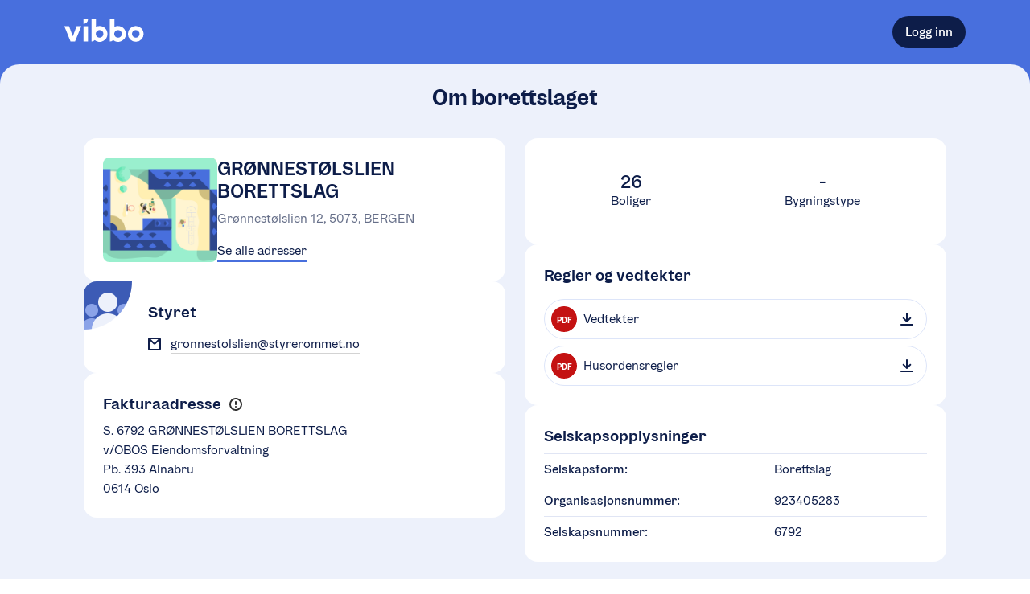

--- FILE ---
content_type: text/html; charset=utf-8
request_url: https://vibbo.no/gronnestolslien/om
body_size: 13858
content:
<!DOCTYPE html><html lang="nb" class=""><head><meta charSet="utf-8" data-next-head=""/><meta name="viewport" content="width=device-width" data-next-head=""/><meta name="viewport" content="width=device-width, initial-scale=1"/><title data-next-head="">GRØNNESTØLSLIEN BORETTSLAG | En tjeneste fra OBOS</title><meta name="description" content="Les mer om GRØNNESTØLSLIEN BORETTSLAG" data-next-head=""/><meta property="og:description" content="Les mer om GRØNNESTØLSLIEN BORETTSLAG" data-next-head=""/><meta property="og:site_name" content="Vibbo - En tjeneste fra OBOS" data-next-head=""/><meta property="og:image" content="/illustrations/vibbo-splash.png" data-next-head=""/><meta property="og:url" content="https://vibbo.no/gronnestolslien" data-next-head=""/><link rel="canonical" href="https://vibbo.no/gronnestolslien" data-next-head=""/><link rel="manifest" href="/site.webmanifest"/><meta name="theme-color" content="#F3F7FE"/><meta name="apple-mobile-web-app-capable" content="yes"/><meta name="apple-mobile-web-app-status-bar-style" content="default"/><meta name="msapplication-TileImage" content="/icons/mstile-150x150.png"/><meta name="msapplication-TileColor" content="#F3F7FE"/><link rel="mask-icon" sizes="any" href="/icons/safari-pinned-tab.svg" color="#486FDD"/><link rel="apple-touch-icon-precomposed" sizes="180x180" href="/icons/apple-touch-icon.png"/><link rel="icon" type="image/png" sizes="16x16" href="/icons/favicon-16x16.png"/><link rel="icon" type="image/png" sizes="32x32" href="/icons/favicon-32x32.png"/><meta name="apple-itunes-app" content="app-id=1512141305"/><link rel="preload" href="/_next/static/chunks/bfeb03155c64b791.css" as="style"/><link rel="stylesheet" href="/_next/static/chunks/bfeb03155c64b791.css" data-n-g=""/><noscript data-n-css=""></noscript><script src="/_next/static/chunks/2fe42d53290edec6.js" defer=""></script><script src="/_next/static/chunks/a01cba67475b3f64.js" defer=""></script><script src="/_next/static/chunks/9652cd86575688a8.js" defer=""></script><script src="/_next/static/chunks/ae5d1e7937db036e.js" defer=""></script><script src="/_next/static/chunks/bc87fd553fc6fe8d.js" defer=""></script><script src="/_next/static/chunks/turbopack-5a7bdeda10fedb95.js" defer=""></script><script src="/_next/static/chunks/5e2fc10c4c5c8f6e.js" defer=""></script><script src="/_next/static/chunks/fbb585e50052a380.js" defer=""></script><script src="/_next/static/chunks/9a28542ab635577e.js" defer=""></script><script src="/_next/static/chunks/f5cdc3e9ad66a38b.js" defer=""></script><script src="/_next/static/chunks/cf61036060342917.js" defer=""></script><script src="/_next/static/chunks/b3176a7c523a2c07.js" defer=""></script><script src="/_next/static/chunks/e97cd1f9a23015e4.js" defer=""></script><script src="/_next/static/chunks/3c740562bcbb0280.js" defer=""></script><script src="/_next/static/chunks/79e717de8442b4e3.js" defer=""></script><script src="/_next/static/chunks/bf528508c70e9a0c.js" defer=""></script><script src="/_next/static/chunks/72f5238a877fcaa4.js" defer=""></script><script src="/_next/static/chunks/b07155339dd128b5.js" defer=""></script><script src="/_next/static/chunks/d539e6575788e57f.js" defer=""></script><script src="/_next/static/chunks/turbopack-16891346a3ed8c96.js" defer=""></script><script src="/_next/static/SZsSFipTNDxt7X4bkFqaw/_ssgManifest.js" defer=""></script><script src="/_next/static/SZsSFipTNDxt7X4bkFqaw/_buildManifest.js" defer=""></script><style data-emotion="css 12lsyf4 1b1a1ij 1ums1xk 1k0ekee r7rqc6 7151dv 1cokfhr 1u9oqph 1acbpvw f1cmpm ugqqnj 1ailgf2 xj5x8y fcg4ls 1syqla5 1itksf 1np10z8 5q8hty 1f4ucas 1xxdhcw 1xwdn1n 1gszjto 1dpjnrz 11l6mbx 4yde40 1s5ubni 89usnz wr4dqh 12ec8ux fr7tiq 5x0u19 122vqul 10e1664 3t0z3r mc6wp sj6t22 1gswb7p 12r2qo4 1la93qk 1tfwjcc 5whiel sl8aty 16uaz4 1u96f50 f2926r jivvul 18gyguj 9ak2yi 54wwv8 9jhh14 xywjc2 1htorpk cnfrsc dhgstz 1ln705g 1ed9yqt 9fow4h zdi53b 1o95ib avcstp a3wpix 1exop6w j6p4zh 1how5go 11z0eqw kdk2d3 16r0f3s gvhgoy 18ja5zl smx1it b1nsip 1ap4m9i 1g34c74 b9axe5 1dmopzx i2oy3s 1hsb2kk daby4v ntkjd1 1aajoty 1lag81 t7ysv3 b993ml 1v4a1jn wiotw6 1f3n42u 1qem08x 1niektq 1d165qt 15fmrpo 1irqafk b180nr 14o1l68 pp5jho 1cr7kjl ayw4oz 764ifk p5gece iyrs6k ubradz nr0mwu embfrj 1gnk3bx k8tau2 1hlrzj1 clftm4 c6mbwt zxitdv 9l2m55 1yhtzby 1os8zll 74jqua 17nvdf2 3bf8qa 1bvfagg 7bmoy9 yqkiu0 5herth bb8v10 tiy03q 1qbpnmr toevlr fl0s65 1kii37h">body{background-color:white;min-height:100vh;outline:0;margin:0;font-size:16px;position:relative;--dynamic-size-4:0.25rem;--dynamic-size-6:0.375rem;--dynamic-size-8:0.5rem;--dynamic-size-10:0.625rem;--dynamic-size-11:0.6875rem;--dynamic-size-12:0.75rem;--dynamic-size-14:0.875rem;--dynamic-size-16:1rem;--dynamic-size-18:1.125rem;--dynamic-size-20:1.25rem;--dynamic-size-24:1.5rem;--dynamic-size-28:1.75rem;--dynamic-size-32:2rem;--dynamic-size-36:2.25rem;--dynamic-size-40:2.5rem;--dynamic-size-48:3rem;--grid-padding:16px;--border-radius-small:8px;--border-radius-medium:16px;--border-radius-large:24px;}@media (min-width: 600px){body{--grid-padding:24px;}}#__next{min-height:100vh;}*,*:before,*:after{box-sizing:border-box;}*:focus{outline-color:#0D1D49;}*::selection{background:#486FDD;color:white;}@font-face{font-family:OBOSDisplay;font-display:auto;src:url("/obos-font/WOFF2/OBOSDisplay-Black.woff2") format("woff2"),url("/obos-font/WOFF/OBOSDisplay-Black.woff") format("woff");font-weight:900;font-style:normal;}@font-face{font-family:OBOSDisplay;font-display:auto;src:url("/obos-font/WOFF2/OBOSDisplay-Bold.woff2") format("woff2"),url("/obos-font/WOFF/OBOSDisplay-Bold.woff") format("woff");font-weight:700;font-style:normal;}@font-face{font-family:OBOSDisplay;font-display:auto;src:url("/obos-font/WOFF2/OBOSDisplay-SemiBold.woff2") format("woff2"),url("/obos-font/WOFF/OBOSDisplay-SemiBold.woff") format("woff");font-weight:600;font-style:normal;}@font-face{font-family:OBOSDisplay;font-display:auto;src:url("/obos-font/WOFF2/OBOSDisplay-Medium.woff2") format("woff2"),url("/obos-font/WOFF/OBOSDisplay-Medium.woff") format("woff");font-weight:500;font-style:normal;}@font-face{font-family:OBOSDisplay;font-display:auto;src:url("/obos-font/WOFF2/OBOSDisplay-Regular.woff2") format("woff2"),url("/obos-font/WOFF/OBOSDisplay-Regular.woff") format("woff");font-weight:400;font-style:normal;}@font-face{font-family:OBOSText;font-display:auto;src:url("/obos-font/WOFF2/OBOSText-Black.woff2") format("woff2"),url("/obos-font/WOFF/OBOSText-Black.woff") format("woff");font-weight:900;font-style:normal;}@font-face{font-family:OBOSText;font-display:auto;src:url("/obos-font/WOFF2/OBOSText-BlackItalic.woff2") format("woff2"),url("/obos-font/WOFF/OBOSText-BlackItalic.woff") format("woff");font-weight:900;font-style:italic;}@font-face{font-family:OBOSText;font-display:auto;src:url("/obos-font/WOFF2/OBOSText-Bold.woff2") format("woff2"),url("/obos-font/WOFF/OBOSText-Bold.woff") format("woff");font-weight:700;font-style:normal;}@font-face{font-family:OBOSText;font-display:auto;src:url("/obos-font/WOFF2/OBOSText-BoldItalic.woff2") format("woff2"),url("/obos-font/WOFF/OBOSText-BoldItalic.woff") format("woff");font-weight:700;font-style:italic;}@font-face{font-family:OBOSText;font-display:auto;src:url("/obos-font/WOFF2/OBOSText-SemiBold.woff2") format("woff2"),url("/obos-font/WOFF/OBOSText-SemiBold.woff") format("woff");font-weight:600;font-style:normal;}@font-face{font-family:OBOSText;font-display:auto;src:url("/obos-font/WOFF2/OBOSText-SemiBoldItalic.woff2") format("woff2"),url("/obos-font/WOFF/OBOSText-SemiBoldItalic.woff") format("woff");font-weight:600;font-style:italic;}@font-face{font-family:OBOSText;font-display:auto;src:url("/obos-font/WOFF2/OBOSText-Medium.woff2") format("woff2"),url("/obos-font/WOFF/OBOSText-Medium.woff") format("woff");font-weight:500;font-style:normal;}@font-face{font-family:OBOSText;font-display:auto;src:url("/obos-font/WOFF2/OBOSText-MediumItalic.woff2") format("woff2"),url("/obos-font/WOFF/OBOSText-MediumItalic.woff") format("woff");font-weight:500;font-style:italic;}@font-face{font-family:OBOSText;font-display:auto;src:url("/obos-font/WOFF2/OBOSText-Regular.woff2") format("woff2"),url("/obos-font/WOFF/OBOSText-Regular.woff") format("woff");font-weight:400;font-style:normal;}@font-face{font-family:OBOSText;font-display:auto;src:url("/obos-font/WOFF2/OBOSText-RegularItalic.woff2") format("woff2"),url("/obos-font/WOFF/OBOSText-RegularItalic.woff") format("woff");font-weight:400;font-style:italic;}@font-face{font-family:OBOSText;font-display:auto;src:url("/obos-font/WOFF2/OBOSText-Light.woff2") format("woff2"),url("/obos-font/WOFF/OBOSText-Light.woff") format("woff");font-weight:300;font-style:normal;}@font-face{font-family:OBOSText;font-display:auto;src:url("/obos-font/WOFF2/OBOSText-LightItalic.woff2") format("woff2"),url("/obos-font/WOFF/OBOSText-LightItalic.woff") format("woff");font-weight:300;font-style:italic;}input,textarea,button,select,a{-webkit-tap-highlight-color:transparent;}@-webkit-keyframes animation-1k0ekee{0%,30%{border:2px solid rgb(72, 111, 221);}100%{border:2px solid rgba(72, 111, 221, 0);}}@keyframes animation-1k0ekee{0%,30%{border:2px solid rgb(72, 111, 221);}100%{border:2px solid rgba(72, 111, 221, 0);}}@-webkit-keyframes animation-r7rqc6{0%{opacity:0;-webkit-transform:translate3d(0, 2px, 0);-moz-transform:translate3d(0, 2px, 0);-ms-transform:translate3d(0, 2px, 0);transform:translate3d(0, 2px, 0);}100%{opacity:1;-webkit-transform:translate3d(0, 0, 0);-moz-transform:translate3d(0, 0, 0);-ms-transform:translate3d(0, 0, 0);transform:translate3d(0, 0, 0);}}@keyframes animation-r7rqc6{0%{opacity:0;-webkit-transform:translate3d(0, 2px, 0);-moz-transform:translate3d(0, 2px, 0);-ms-transform:translate3d(0, 2px, 0);transform:translate3d(0, 2px, 0);}100%{opacity:1;-webkit-transform:translate3d(0, 0, 0);-moz-transform:translate3d(0, 0, 0);-ms-transform:translate3d(0, 0, 0);transform:translate3d(0, 0, 0);}}@-webkit-keyframes animation-7151dv{0%{opacity:0;-webkit-transform:translate3d(-2px, 0, 0);-moz-transform:translate3d(-2px, 0, 0);-ms-transform:translate3d(-2px, 0, 0);transform:translate3d(-2px, 0, 0);}100%{opacity:1;-webkit-transform:translate3d(0, 0, 0);-moz-transform:translate3d(0, 0, 0);-ms-transform:translate3d(0, 0, 0);transform:translate3d(0, 0, 0);}}@keyframes animation-7151dv{0%{opacity:0;-webkit-transform:translate3d(-2px, 0, 0);-moz-transform:translate3d(-2px, 0, 0);-ms-transform:translate3d(-2px, 0, 0);transform:translate3d(-2px, 0, 0);}100%{opacity:1;-webkit-transform:translate3d(0, 0, 0);-moz-transform:translate3d(0, 0, 0);-ms-transform:translate3d(0, 0, 0);transform:translate3d(0, 0, 0);}}@-webkit-keyframes animation-1cokfhr{0%{opacity:0;-webkit-transform:translate3d(0, -2px, 0);-moz-transform:translate3d(0, -2px, 0);-ms-transform:translate3d(0, -2px, 0);transform:translate3d(0, -2px, 0);}100%{opacity:1;-webkit-transform:translate3d(0, 0, 0);-moz-transform:translate3d(0, 0, 0);-ms-transform:translate3d(0, 0, 0);transform:translate3d(0, 0, 0);}}@keyframes animation-1cokfhr{0%{opacity:0;-webkit-transform:translate3d(0, -2px, 0);-moz-transform:translate3d(0, -2px, 0);-ms-transform:translate3d(0, -2px, 0);transform:translate3d(0, -2px, 0);}100%{opacity:1;-webkit-transform:translate3d(0, 0, 0);-moz-transform:translate3d(0, 0, 0);-ms-transform:translate3d(0, 0, 0);transform:translate3d(0, 0, 0);}}@-webkit-keyframes animation-1u9oqph{0%{opacity:0;-webkit-transform:translate3d(2px, 0, 0);-moz-transform:translate3d(2px, 0, 0);-ms-transform:translate3d(2px, 0, 0);transform:translate3d(2px, 0, 0);}100%{opacity:1;-webkit-transform:translate3d(0, 0, 0);-moz-transform:translate3d(0, 0, 0);-ms-transform:translate3d(0, 0, 0);transform:translate3d(0, 0, 0);}}@keyframes animation-1u9oqph{0%{opacity:0;-webkit-transform:translate3d(2px, 0, 0);-moz-transform:translate3d(2px, 0, 0);-ms-transform:translate3d(2px, 0, 0);transform:translate3d(2px, 0, 0);}100%{opacity:1;-webkit-transform:translate3d(0, 0, 0);-moz-transform:translate3d(0, 0, 0);-ms-transform:translate3d(0, 0, 0);transform:translate3d(0, 0, 0);}}@-webkit-keyframes animation-1acbpvw{0%{opacity:0;}100%{opacity:1;}}@keyframes animation-1acbpvw{0%{opacity:0;}100%{opacity:1;}}@-webkit-keyframes animation-f1cmpm{0%{opacity:1;}100%{opacity:0;}}@keyframes animation-f1cmpm{0%{opacity:1;}100%{opacity:0;}}@-webkit-keyframes animation-ugqqnj{0%{opacity:0;-webkit-transform:translate3d(0, 100px, 0);-moz-transform:translate3d(0, 100px, 0);-ms-transform:translate3d(0, 100px, 0);transform:translate3d(0, 100px, 0);}100%{opacity:1;-webkit-transform:translate3d(0, 0px, 0);-moz-transform:translate3d(0, 0px, 0);-ms-transform:translate3d(0, 0px, 0);transform:translate3d(0, 0px, 0);}}@keyframes animation-ugqqnj{0%{opacity:0;-webkit-transform:translate3d(0, 100px, 0);-moz-transform:translate3d(0, 100px, 0);-ms-transform:translate3d(0, 100px, 0);transform:translate3d(0, 100px, 0);}100%{opacity:1;-webkit-transform:translate3d(0, 0px, 0);-moz-transform:translate3d(0, 0px, 0);-ms-transform:translate3d(0, 0px, 0);transform:translate3d(0, 0px, 0);}}@-webkit-keyframes animation-1ailgf2{0%{-webkit-transform:scale(0.01);-moz-transform:scale(0.01);-ms-transform:scale(0.01);transform:scale(0.01);}99.9%{-webkit-transform:scale(1);-moz-transform:scale(1);-ms-transform:scale(1);transform:scale(1);}100%{-webkit-transform:scale(0.01);-moz-transform:scale(0.01);-ms-transform:scale(0.01);transform:scale(0.01);}}@keyframes animation-1ailgf2{0%{-webkit-transform:scale(0.01);-moz-transform:scale(0.01);-ms-transform:scale(0.01);transform:scale(0.01);}99.9%{-webkit-transform:scale(1);-moz-transform:scale(1);-ms-transform:scale(1);transform:scale(1);}100%{-webkit-transform:scale(0.01);-moz-transform:scale(0.01);-ms-transform:scale(0.01);transform:scale(0.01);}}@-webkit-keyframes animation-xj5x8y{0%{opacity:0;-webkit-transform:translate3d(0, -4px, 0);-moz-transform:translate3d(0, -4px, 0);-ms-transform:translate3d(0, -4px, 0);transform:translate3d(0, -4px, 0);}100%{opacity:1;-webkit-transform:translate3d(0, 0, 0);-moz-transform:translate3d(0, 0, 0);-ms-transform:translate3d(0, 0, 0);transform:translate3d(0, 0, 0);}}@keyframes animation-xj5x8y{0%{opacity:0;-webkit-transform:translate3d(0, -4px, 0);-moz-transform:translate3d(0, -4px, 0);-ms-transform:translate3d(0, -4px, 0);transform:translate3d(0, -4px, 0);}100%{opacity:1;-webkit-transform:translate3d(0, 0, 0);-moz-transform:translate3d(0, 0, 0);-ms-transform:translate3d(0, 0, 0);transform:translate3d(0, 0, 0);}}@-webkit-keyframes animation-fcg4ls{0%{opacity:0.3;}40%{opacity:0;}100%{opacity:0;}}@keyframes animation-fcg4ls{0%{opacity:0.3;}40%{opacity:0;}100%{opacity:0;}}@-webkit-keyframes animation-1syqla5{0%{-webkit-transform:scale(1);-moz-transform:scale(1);-ms-transform:scale(1);transform:scale(1);}40%{-webkit-transform:scale(1.4);-moz-transform:scale(1.4);-ms-transform:scale(1.4);transform:scale(1.4);}100%{-webkit-transform:scale(1.4);-moz-transform:scale(1.4);-ms-transform:scale(1.4);transform:scale(1.4);}}@keyframes animation-1syqla5{0%{-webkit-transform:scale(1);-moz-transform:scale(1);-ms-transform:scale(1);transform:scale(1);}40%{-webkit-transform:scale(1.4);-moz-transform:scale(1.4);-ms-transform:scale(1.4);transform:scale(1.4);}100%{-webkit-transform:scale(1.4);-moz-transform:scale(1.4);-ms-transform:scale(1.4);transform:scale(1.4);}}@-webkit-keyframes animation-1itksf{0%{opacity:0;-webkit-transform:translate3d(0, 4px, 0);-moz-transform:translate3d(0, 4px, 0);-ms-transform:translate3d(0, 4px, 0);transform:translate3d(0, 4px, 0);}100%{opacity:1;-webkit-transform:translate3d(0, 0, 0);-moz-transform:translate3d(0, 0, 0);-ms-transform:translate3d(0, 0, 0);transform:translate3d(0, 0, 0);}}@keyframes animation-1itksf{0%{opacity:0;-webkit-transform:translate3d(0, 4px, 0);-moz-transform:translate3d(0, 4px, 0);-ms-transform:translate3d(0, 4px, 0);transform:translate3d(0, 4px, 0);}100%{opacity:1;-webkit-transform:translate3d(0, 0, 0);-moz-transform:translate3d(0, 0, 0);-ms-transform:translate3d(0, 0, 0);transform:translate3d(0, 0, 0);}}@-webkit-keyframes animation-1np10z8{0%{opacity:0;-webkit-transform:translate3d(-4px, 0, 0);-moz-transform:translate3d(-4px, 0, 0);-ms-transform:translate3d(-4px, 0, 0);transform:translate3d(-4px, 0, 0);}100%{opacity:1;-webkit-transform:translate3d(0, 0, 0);-moz-transform:translate3d(0, 0, 0);-ms-transform:translate3d(0, 0, 0);transform:translate3d(0, 0, 0);}}@keyframes animation-1np10z8{0%{opacity:0;-webkit-transform:translate3d(-4px, 0, 0);-moz-transform:translate3d(-4px, 0, 0);-ms-transform:translate3d(-4px, 0, 0);transform:translate3d(-4px, 0, 0);}100%{opacity:1;-webkit-transform:translate3d(0, 0, 0);-moz-transform:translate3d(0, 0, 0);-ms-transform:translate3d(0, 0, 0);transform:translate3d(0, 0, 0);}}@-webkit-keyframes animation-5q8hty{0%{opacity:0;-webkit-transform:translate3d(4px, 0, 0);-moz-transform:translate3d(4px, 0, 0);-ms-transform:translate3d(4px, 0, 0);transform:translate3d(4px, 0, 0);}100%{opacity:1;-webkit-transform:translate3d(0, 0, 0);-moz-transform:translate3d(0, 0, 0);-ms-transform:translate3d(0, 0, 0);transform:translate3d(0, 0, 0);}}@keyframes animation-5q8hty{0%{opacity:0;-webkit-transform:translate3d(4px, 0, 0);-moz-transform:translate3d(4px, 0, 0);-ms-transform:translate3d(4px, 0, 0);transform:translate3d(4px, 0, 0);}100%{opacity:1;-webkit-transform:translate3d(0, 0, 0);-moz-transform:translate3d(0, 0, 0);-ms-transform:translate3d(0, 0, 0);transform:translate3d(0, 0, 0);}}@-webkit-keyframes animation-1f4ucas{0%{-webkit-transform:translate(4%, 4%) rotateZ(10deg) scale(1);-moz-transform:translate(4%, 4%) rotateZ(10deg) scale(1);-ms-transform:translate(4%, 4%) rotateZ(10deg) scale(1);transform:translate(4%, 4%) rotateZ(10deg) scale(1);}50%{-webkit-transform:translate(0%, -4%) rotateZ(-10deg) scale(1.2);-moz-transform:translate(0%, -4%) rotateZ(-10deg) scale(1.2);-ms-transform:translate(0%, -4%) rotateZ(-10deg) scale(1.2);transform:translate(0%, -4%) rotateZ(-10deg) scale(1.2);}100%{-webkit-transform:translate(0%, 0%) rotateZ(0deg) scale(1);-moz-transform:translate(0%, 0%) rotateZ(0deg) scale(1);-ms-transform:translate(0%, 0%) rotateZ(0deg) scale(1);transform:translate(0%, 0%) rotateZ(0deg) scale(1);}}@keyframes animation-1f4ucas{0%{-webkit-transform:translate(4%, 4%) rotateZ(10deg) scale(1);-moz-transform:translate(4%, 4%) rotateZ(10deg) scale(1);-ms-transform:translate(4%, 4%) rotateZ(10deg) scale(1);transform:translate(4%, 4%) rotateZ(10deg) scale(1);}50%{-webkit-transform:translate(0%, -4%) rotateZ(-10deg) scale(1.2);-moz-transform:translate(0%, -4%) rotateZ(-10deg) scale(1.2);-ms-transform:translate(0%, -4%) rotateZ(-10deg) scale(1.2);transform:translate(0%, -4%) rotateZ(-10deg) scale(1.2);}100%{-webkit-transform:translate(0%, 0%) rotateZ(0deg) scale(1);-moz-transform:translate(0%, 0%) rotateZ(0deg) scale(1);-ms-transform:translate(0%, 0%) rotateZ(0deg) scale(1);transform:translate(0%, 0%) rotateZ(0deg) scale(1);}}@-webkit-keyframes animation-1xxdhcw{0%{-webkit-transform:scale(1);-moz-transform:scale(1);-ms-transform:scale(1);transform:scale(1);opacity:1;}100%{-webkit-transform:scale(1.5);-moz-transform:scale(1.5);-ms-transform:scale(1.5);transform:scale(1.5);opacity:0;}}@keyframes animation-1xxdhcw{0%{-webkit-transform:scale(1);-moz-transform:scale(1);-ms-transform:scale(1);transform:scale(1);opacity:1;}100%{-webkit-transform:scale(1.5);-moz-transform:scale(1.5);-ms-transform:scale(1.5);transform:scale(1.5);opacity:0;}}@-webkit-keyframes animation-1xwdn1n{to{-webkit-transform:rotate(360deg);-moz-transform:rotate(360deg);-ms-transform:rotate(360deg);transform:rotate(360deg);}}@keyframes animation-1xwdn1n{to{-webkit-transform:rotate(360deg);-moz-transform:rotate(360deg);-ms-transform:rotate(360deg);transform:rotate(360deg);}}@-webkit-keyframes animation-1gszjto{0%{-webkit-background-position:0 0;background-position:0 0;}100%{-webkit-background-position:-200% 0;background-position:-200% 0;}}@keyframes animation-1gszjto{0%{-webkit-background-position:0 0;background-position:0 0;}100%{-webkit-background-position:-200% 0;background-position:-200% 0;}}@-webkit-keyframes animation-1dpjnrz{0%{opacity:0;-webkit-transform:scale(0.9);-moz-transform:scale(0.9);-ms-transform:scale(0.9);transform:scale(0.9);}100%{opacity:1;-webkit-transform:none;-moz-transform:none;-ms-transform:none;transform:none;}}@keyframes animation-1dpjnrz{0%{opacity:0;-webkit-transform:scale(0.9);-moz-transform:scale(0.9);-ms-transform:scale(0.9);transform:scale(0.9);}100%{opacity:1;-webkit-transform:none;-moz-transform:none;-ms-transform:none;transform:none;}}@-webkit-keyframes animation-11l6mbx{0%{-webkit-transform:translate(4%, 0) rotateZ(3deg) scale(1);-moz-transform:translate(4%, 0) rotateZ(3deg) scale(1);-ms-transform:translate(4%, 0) rotateZ(3deg) scale(1);transform:translate(4%, 0) rotateZ(3deg) scale(1);}50%{-webkit-transform:translate(0, -10%) rotateZ(-3deg) scale(1);-moz-transform:translate(0, -10%) rotateZ(-3deg) scale(1);-ms-transform:translate(0, -10%) rotateZ(-3deg) scale(1);transform:translate(0, -10%) rotateZ(-3deg) scale(1);}100%{-webkit-transform:translate(0%, 0%) rotateZ(0deg) scale(1);-moz-transform:translate(0%, 0%) rotateZ(0deg) scale(1);-ms-transform:translate(0%, 0%) rotateZ(0deg) scale(1);transform:translate(0%, 0%) rotateZ(0deg) scale(1);}}@keyframes animation-11l6mbx{0%{-webkit-transform:translate(4%, 0) rotateZ(3deg) scale(1);-moz-transform:translate(4%, 0) rotateZ(3deg) scale(1);-ms-transform:translate(4%, 0) rotateZ(3deg) scale(1);transform:translate(4%, 0) rotateZ(3deg) scale(1);}50%{-webkit-transform:translate(0, -10%) rotateZ(-3deg) scale(1);-moz-transform:translate(0, -10%) rotateZ(-3deg) scale(1);-ms-transform:translate(0, -10%) rotateZ(-3deg) scale(1);transform:translate(0, -10%) rotateZ(-3deg) scale(1);}100%{-webkit-transform:translate(0%, 0%) rotateZ(0deg) scale(1);-moz-transform:translate(0%, 0%) rotateZ(0deg) scale(1);-ms-transform:translate(0%, 0%) rotateZ(0deg) scale(1);transform:translate(0%, 0%) rotateZ(0deg) scale(1);}}.css-4yde40{position:fixed;z-index:1000;-webkit-flex-direction:column;-ms-flex-direction:column;flex-direction:column;-webkit-align-items:flex-end;-webkit-box-align:flex-end;-ms-flex-align:flex-end;align-items:flex-end;-webkit-box-pack:end;-ms-flex-pack:end;-webkit-justify-content:flex-end;justify-content:flex-end;right:20px;bottom:20px;display:-webkit-box;display:-webkit-flex;display:-ms-flexbox;display:flex;width:500px;max-width:calc(100% - 40px);height:100%;pointer-events:none;}@media (min-width: 450px){.css-4yde40{padding:0 20px;}}.css-4yde40>:not(:last-child){margin-bottom:20px;}.css-1s5ubni{display:-webkit-box;display:-webkit-flex;display:-ms-flexbox;display:flex;-webkit-flex-direction:column;-ms-flex-direction:column;flex-direction:column;}.css-89usnz{display:-webkit-box;display:-webkit-flex;display:-ms-flexbox;display:flex;-webkit-flex-direction:column;-ms-flex-direction:column;flex-direction:column;background-color:#486FDD;min-height:100vh;}.css-wr4dqh{background-color:#486FDD;}.css-12ec8ux{display:-webkit-box;display:-webkit-flex;display:-ms-flexbox;display:flex;-webkit-flex-direction:column;-ms-flex-direction:column;flex-direction:column;max-width:100%;position:relative;margin-left:auto;margin-right:auto;padding-left:var(--grid-padding);padding-right:var(--grid-padding);width:calc(1120px + (var(--grid-padding) * 2));--full-width-block-margin:calc(var(--grid-padding) * -1);}@media (min-width: 1184px){.css-12ec8ux{--full-width-block-margin:0;}}.css-fr7tiq{display:-webkit-box;display:-webkit-flex;display:-ms-flexbox;display:flex;-webkit-box-flex-wrap:wrap;-webkit-flex-wrap:wrap;-ms-flex-wrap:wrap;flex-wrap:wrap;-webkit-flex-direction:row;-ms-flex-direction:row;flex-direction:row;-webkit-align-items:center;-webkit-box-align:center;-ms-flex-align:center;align-items:center;-webkit-box-pack:justify;-webkit-justify-content:space-between;justify-content:space-between;min-height:80px;}@media (max-width: 799px){.css-fr7tiq{min-height:72px;}}.css-5x0u19{-webkit-text-decoration:none;text-decoration:none;}.css-122vqul{width:99px;height:28px;}.css-122vqul path{fill:#ffffff;}.css-10e1664{-webkit-box-flex:1;-webkit-flex-grow:1;-ms-flex-positive:1;flex-grow:1;-webkit-flex-basis:auto;-ms-flex-preferred-size:auto;flex-basis:auto;display:-webkit-box;display:-webkit-flex;display:-ms-flexbox;display:flex;-webkit-flex-direction:column;-ms-flex-direction:column;flex-direction:column;}.css-3t0z3r{background:none;color:inherit;padding:0;margin:0;border-radius:0;border:none;cursor:pointer;-webkit-tap-highlight-color:transparent;font-family:OBOSText,sans-serif;text-rendering:optimizeLegibility;-webkit-font-smoothing:antialiased;-moz-osx-font-smoothing:grayscale;display:-webkit-box;display:-webkit-flex;display:-ms-flexbox;display:flex;gap:0.5em;-webkit-flex-shrink:0;-ms-flex-negative:0;flex-shrink:0;width:-webkit-max-content;width:-moz-max-content;width:max-content;height:-webkit-max-content;height:-moz-max-content;height:max-content;text-align:center;max-width:100%;position:relative;-webkit-align-items:center;-webkit-box-align:center;-ms-flex-align:center;align-items:center;-webkit-box-pack:center;-ms-flex-pack:center;-webkit-justify-content:center;justify-content:center;-webkit-text-decoration:none;text-decoration:none;-webkit-transition:all 25ms ease-in-out;transition:all 25ms ease-in-out;-webkit-tap-highlight-color:'rgba(0, 0, 0, 0)';font-size:var(--dynamic-size-16);border-radius:var(--dynamic-size-40);min-height:var(--dynamic-size-40);padding:var(--dynamic-size-8) var(--dynamic-size-16);background-color:#0D1D49;color:white;}.css-3t0z3r:disabled{cursor:default;}.css-3t0z3r:focus{outline-width:0;}.css-3t0z3r[hidden]{display:none;}.css-3t0z3r::before,.css-3t0z3r::after{content:'';position:absolute;top:0;left:0;right:0;bottom:0;border-radius:inherit;pointer-events:none;}.css-3t0z3r::before{top:0;left:0;right:0;bottom:0;border-width:var(--inner-border-width, 1px);border-style:var(--inner-border-style, solid);border-color:var(--inner-border-color, transparent);}.css-3t0z3r::after{top:-4px;left:-4px;right:-4px;bottom:-4px;border-width:var(--outer-border-width, 2px);border-style:var(--outer-border-style, solid);border-color:var(--outer-border-color, transparent);}.css-3t0z3r:hover:not(:disabled){background-color:#152F74;}.css-3t0z3r:active:not(:disabled){background-color:#060C1E;-webkit-transform:scale(0.99);-moz-transform:scale(0.99);-ms-transform:scale(0.99);transform:scale(0.99);}.css-3t0z3r:disabled:not([data-loading=true]){background-color:#9EA5B7;}.css-3t0z3r:focus-visible{--outer-border-color:#0D1D49;outline:none;}.css-mc6wp{font-weight:500;color:inherit;-webkit-user-select:none;-moz-user-select:none;-ms-user-select:none;user-select:none;line-height:1;word-break:break-all;}.css-mc6wp:empty{display:none;}.css-sj6t22{background-color:transparent;position:relative;padding-top:16px;padding-top:0px;padding-bottom:40px;margin-bottom:-40px;padding-top:40px;position:relative;border-radius:24px 24px 0 0;-webkit-box-flex:1;-webkit-flex-grow:1;-ms-flex-positive:1;flex-grow:1;background-color:#EDF1FB;padding-top:24px;padding-bottom:40px;}.css-1gswb7p{display:-webkit-box;display:-webkit-flex;display:-ms-flexbox;display:flex;-webkit-flex-direction:column;-ms-flex-direction:column;flex-direction:column;max-width:100%;position:relative;margin-left:auto;margin-right:auto;padding-left:var(--grid-padding);padding-right:var(--grid-padding);width:calc(1120px + (var(--grid-padding) * 2));--full-width-block-margin:calc(var(--grid-padding) * -1);padding-bottom:40px;}@media (min-width: 1184px){.css-1gswb7p{--full-width-block-margin:0;}}.css-12r2qo4{font-family:OBOSText,sans-serif;text-rendering:optimizeLegibility;-webkit-font-smoothing:antialiased;-moz-osx-font-smoothing:grayscale;font-family:OBOSDisplay,sans-serif;word-break:break-word;max-width:100%;line-height:1.5;font-weight:500;margin:0;color:#0D1D49;font-size:var(--dynamic-size-24);line-height:var(--dynamic-size-32);margin-bottom:0.6em;font-weight:700;margin-bottom:32px;text-align:center;}@media (min-width: 600px){.css-12r2qo4{font-size:var(--dynamic-size-28);line-height:var(--dynamic-size-36);font-weight:700;}}.css-1la93qk{display:-webkit-box;display:-webkit-flex;display:-ms-flexbox;display:flex;-webkit-flex-direction:column;-ms-flex-direction:column;flex-direction:column;gap:24px;}.css-1tfwjcc{display:-webkit-box;display:-webkit-flex;display:-ms-flexbox;display:flex;-webkit-flex-direction:column;-ms-flex-direction:column;flex-direction:column;gap:24px;max-width:100%;position:relative;margin-left:auto;margin-right:auto;padding-left:var(--grid-padding);padding-right:var(--grid-padding);width:calc(1120px + (var(--grid-padding) * 2));--full-width-block-margin:calc(var(--grid-padding) * -1);display:none;}@media (min-width: 1184px){.css-1tfwjcc{--full-width-block-margin:0;}}@media (min-width: 800px){.css-1tfwjcc{display:grid;grid-template-columns:1fr 1fr;}}.css-5whiel{background-color:#F9F9FB;overflow:hidden;position:relative;border-radius:8px;}@media (max-width: 800px) and (min-width: 600px){.css-5whiel{max-width:160px;}}@media (min-width: 1000px){.css-5whiel{max-width:160px;}}.css-sl8aty{position:relative;border-radius:16px;padding:var(--grid-padding);background-color:white;}.css-sl8aty:focus-visible{outline:none;}html.use-keyboard-focus-effect .css-sl8aty:focus-visible:before{content:' ';position:absolute;z-index:1;left:-2px;top:-2px;bottom:-2px;right:-2px;border:2px solid #0D1D49;border-radius:16px;}@media (min-width: 600px){.css-sl8aty{position:relative;}.css-sl8aty:focus-visible{outline:none;}html.use-keyboard-focus-effect .css-sl8aty:focus-visible:before{content:' ';position:absolute;z-index:1;left:-2px;top:-2px;bottom:-2px;right:-2px;border:2px solid #0043FF;border-radius:16px;}}@media print{.css-sl8aty{box-shadow:none;border-radius:0;padding:0;}}.css-16uaz4{display:-webkit-box;display:-webkit-flex;display:-ms-flexbox;display:flex;-webkit-flex-direction:column;-ms-flex-direction:column;flex-direction:column;gap:16px;}.css-1u96f50{display:-webkit-box;display:-webkit-flex;display:-ms-flexbox;display:flex;-webkit-flex-direction:column;-ms-flex-direction:column;flex-direction:column;gap:16px;}@media (min-width: 1000px){.css-1u96f50{-webkit-flex-direction:row;-ms-flex-direction:row;flex-direction:row;gap:24px;}}@media (max-width: 800px) and (min-width: 600px){.css-1u96f50{-webkit-flex-direction:row;-ms-flex-direction:row;flex-direction:row;gap:24px;}}.css-f2926r{font-family:OBOSText,sans-serif;text-rendering:optimizeLegibility;-webkit-font-smoothing:antialiased;-moz-osx-font-smoothing:grayscale;word-break:break-word;max-width:100%;line-height:1.5;font-weight:500;margin:0;color:#0D1D49;font-size:var(--dynamic-size-16);line-height:var(--dynamic-size-24);margin-bottom:0.3em;font-weight:600;margin-bottom:8px;}@media (min-width: 600px){.css-f2926r{font-size:var(--dynamic-size-18);line-height:var(--dynamic-size-28);font-weight:600;}}@media (min-width: 800px){.css-f2926r{font-size:var(--dynamic-size-24);}}.css-jivvul{font-family:OBOSText,sans-serif;text-rendering:optimizeLegibility;-webkit-font-smoothing:antialiased;-moz-osx-font-smoothing:grayscale;font-size:var(--dynamic-size-14);line-height:var(--dynamic-size-20);color:#0D1D49;color:#666F89;font-weight:400;}@media (min-width: 600px){.css-jivvul{font-size:var(--dynamic-size-16);line-height:var(--dynamic-size-24);}}.css-18gyguj{background-image:linear-gradient(
    to top,
    transparent,
    transparent 0,
    #486FDD 0,
    #486FDD 2px,
    transparent 2px
  );padding-bottom:0.15em;position:relative;}.css-18gyguj:before{content:'';position:absolute;bottom:0;left:0;right:0;height:2px;background-color:#61E6B3;transform-origin:bottom right;-webkit-transform:scaleX(0);-moz-transform:scaleX(0);-ms-transform:scaleX(0);transform:scaleX(0);-webkit-transition:-webkit-transform 0.5s ease;transition:transform 0.5s ease;}html.ios-device .css-18gyguj:before{bottom:0.6px;}.css-9ak2yi{background:none;color:inherit;padding:0;margin:0;border-radius:0;border:none;cursor:pointer;-webkit-tap-highlight-color:transparent;font-family:OBOSText,sans-serif;text-rendering:optimizeLegibility;-webkit-font-smoothing:antialiased;-moz-osx-font-smoothing:grayscale;font-family:OBOSText,sans-serif;text-rendering:optimizeLegibility;-webkit-font-smoothing:antialiased;-moz-osx-font-smoothing:grayscale;color:#486FDD;-webkit-text-decoration:none;text-decoration:none;border-radius:50px;width:-webkit-max-content;width:-moz-max-content;width:max-content;font-weight:500;font-size:var(--dynamic-size-16);gap:0.5em;display:grid;grid-auto-flow:column;-webkit-align-items:center;-webkit-box-align:center;-ms-flex-align:center;align-items:center;padding:10px 25px 13px 25px;position:relative;margin-top:16px;padding:0;}.css-9ak2yi:disabled{cursor:default;}.css-9ak2yi:focus{outline-width:0;}@media (min-width: 600){.css-9ak2yi{font-size:var(--dynamic-size-18);}}.css-9ak2yi:disabled{color:#666F8B;}.css-9ak2yi:not(:disabled):focus>span:before,.css-9ak2yi:not(:disabled):hover>span:before{transform-origin:bottom left;-webkit-transform:scaleX(1);-moz-transform:scaleX(1);-ms-transform:scaleX(1);transform:scaleX(1);}.css-9ak2yi:disabled>span{background-image:linear-gradient(
    to top,
    transparent,
    transparent 0,
    #666F8B 0,
    #666F8B 2px,
    transparent 2px
  );}.css-9ak2yi:focus-visible{outline:none;}html.use-keyboard-focus-effect .css-9ak2yi:focus-visible:before{content:' ';position:absolute;z-index:1;left:-2px;top:2px;bottom:-2px;right:0px;border:2px solid #486FDD;border-radius:4px;}.css-54wwv8{font-family:OBOSText,sans-serif;text-rendering:optimizeLegibility;-webkit-font-smoothing:antialiased;-moz-osx-font-smoothing:grayscale;font-size:var(--dynamic-size-14);line-height:var(--dynamic-size-20);color:#0D1D49;font-weight:400;}@media (min-width: 600px){.css-54wwv8{font-size:var(--dynamic-size-16);line-height:var(--dynamic-size-24);}}.css-9jhh14{position:relative;border-radius:16px;padding:var(--grid-padding);background-color:white;box-shadow:0px 1px 18px 0px #101E4A08,0px 6px 10px 0px #101E4A09,0px 3px 5px 0px #101E4A0D;position:relative;overflow:hidden;padding-top:var(--grid-padding);box-shadow:none;}.css-9jhh14:focus-visible{outline:none;}html.use-keyboard-focus-effect .css-9jhh14:focus-visible:before{content:' ';position:absolute;z-index:1;left:-2px;top:-2px;bottom:-2px;right:-2px;border:2px solid #0D1D49;border-radius:16px;}@media (min-width: 600px){.css-9jhh14{position:relative;}.css-9jhh14:focus-visible{outline:none;}html.use-keyboard-focus-effect .css-9jhh14:focus-visible:before{content:' ';position:absolute;z-index:1;left:-2px;top:-2px;bottom:-2px;right:-2px;border:2px solid #0043FF;border-radius:16px;}}@media print{.css-9jhh14{box-shadow:none;border-radius:0;padding:0;}}@media (min-width: 600px){.css-9jhh14{padding-left:80px;}}@media (max-width: 599px){.css-9jhh14{padding-left:50px;}}.css-xywjc2{--internal-dimension:var(--dimension, 60px);position:relative;position:absolute;top:0;left:0;}@media (max-width: 600px){.css-xywjc2{--dimension:44px;--unitless-dimension:44;--border-radius:12px;width:44px;height:44px;}}.css-1htorpk{width:var(--internal-dimension);height:var(--internal-dimension);border-bottom-right-radius:var(--internal-dimension);background-color:#ABBDEF;overflow:hidden;background-image:url(/illustrations/board-avatar.png);-webkit-background-size:cover;background-size:cover;position:relative;}.css-cnfrsc{margin:0 -15px;}.css-cnfrsc>*{margin-left:15px;margin-right:15px;}@media (max-width: 600px){.css-cnfrsc{-webkit-box-flex-wrap:wrap;-webkit-flex-wrap:wrap;-ms-flex-wrap:wrap;flex-wrap:wrap;padding-left:0;}}.css-dhgstz{display:-webkit-box;display:-webkit-flex;display:-ms-flexbox;display:flex;-webkit-box-flex-wrap:wrap;-webkit-flex-wrap:wrap;-ms-flex-wrap:wrap;flex-wrap:wrap;-webkit-flex-direction:row;-ms-flex-direction:row;flex-direction:row;-webkit-box-pack:justify;-webkit-justify-content:space-between;justify-content:space-between;}.css-1ln705g{font-family:OBOSText,sans-serif;text-rendering:optimizeLegibility;-webkit-font-smoothing:antialiased;-moz-osx-font-smoothing:grayscale;word-break:break-word;max-width:100%;line-height:1.5;font-weight:500;margin:0;color:#0D1D49;font-size:var(--dynamic-size-18);line-height:var(--dynamic-size-28);margin-bottom:0.3em;font-weight:600;}@media (min-width: 600px){.css-1ln705g{font-size:var(--dynamic-size-20);line-height:var(--dynamic-size-28);font-weight:600;}}.css-1ed9yqt{display:-webkit-box;display:-webkit-flex;display:-ms-flexbox;display:flex;-webkit-flex-direction:row;-ms-flex-direction:row;flex-direction:row;gap:8px;padding-top:var(--grid-padding);}@media print{.css-1ed9yqt{display:none;}}.css-9fow4h{display:-webkit-box;display:-webkit-flex;display:-ms-flexbox;display:flex;-webkit-flex-direction:row;-ms-flex-direction:row;flex-direction:row;margin-top:8px;}@media (max-width: 799px){.css-9fow4h{-webkit-flex-direction:column;-ms-flex-direction:column;flex-direction:column;}}.css-zdi53b{display:-webkit-box;display:-webkit-flex;display:-ms-flexbox;display:flex;-webkit-flex-direction:row;-ms-flex-direction:row;flex-direction:row;-webkit-align-items:center;-webkit-box-align:center;-ms-flex-align:center;align-items:center;}.css-1o95ib{display:-webkit-box;display:-webkit-flex;display:-ms-flexbox;display:flex;-webkit-flex-direction:row;-ms-flex-direction:row;flex-direction:row;-webkit-align-items:center;-webkit-box-align:center;-ms-flex-align:center;align-items:center;margin-right:45px;}.css-avcstp{font-family:OBOSText,sans-serif;text-rendering:optimizeLegibility;-webkit-font-smoothing:antialiased;-moz-osx-font-smoothing:grayscale;font-size:var(--dynamic-size-14);line-height:var(--dynamic-size-20);color:#0D1D49;font-weight:400;color:#333333;font-weight:400;-webkit-text-decoration:none;text-decoration:none;position:relative;margin-left:12px;}@media (min-width: 600px){.css-avcstp{font-size:var(--dynamic-size-16);line-height:var(--dynamic-size-24);}}.css-avcstp:hover:not(:focus-visible) >span{background-image:linear-gradient(
    to top,
    transparent,
    transparent 0,
    #61E6B3 0,
    #61E6B3 1px,
    transparent 1px
  );}.css-avcstp:focus-visible{outline:none;}html.use-keyboard-focus-effect .css-avcstp:focus-visible:before{content:' ';position:absolute;z-index:1;left:-6px;top:-6px;bottom:-6px;right:-6px;border:2px solid #333333;border-radius:4px;}.css-a3wpix{padding-bottom:0.15rem;-webkit-transition:background-image 0.2s ease-in-out;transition:background-image 0.2s ease-in-out;}.css-1exop6w{padding-bottom:0.15rem;-webkit-transition:background-image 0.2s ease-in-out;transition:background-image 0.2s ease-in-out;background-image:linear-gradient(
    to top,
    transparent,
    transparent 0,
    #D3D3D3 0,
    #D3D3D3 1px,
    transparent 1px
  );}.css-j6p4zh{font-family:OBOSText,sans-serif;text-rendering:optimizeLegibility;-webkit-font-smoothing:antialiased;-moz-osx-font-smoothing:grayscale;font-size:var(--dynamic-size-14);line-height:var(--dynamic-size-20);color:#0D1D49;font-weight:400;word-break:break-all;color:#101e4a;}@media (min-width: 600px){.css-j6p4zh{font-size:var(--dynamic-size-16);line-height:var(--dynamic-size-24);}}.css-1how5go{display:-webkit-box;display:-webkit-flex;display:-ms-flexbox;display:flex;-webkit-flex-direction:column;-ms-flex-direction:column;flex-direction:column;margin-top:12px;}.css-11z0eqw{font-family:OBOSText,sans-serif;text-rendering:optimizeLegibility;-webkit-font-smoothing:antialiased;-moz-osx-font-smoothing:grayscale;font-size:var(--dynamic-size-14);line-height:var(--dynamic-size-20);color:#0D1D49;color:#666F89;font-weight:400;margin-bottom:12px;margin:0;max-width:720px;word-break:break-word;margin-bottom:1em;}.css-kdk2d3{display:block;width:100%;margin-bottom:24px;}.css-16r0f3s{font-family:OBOSText,sans-serif;text-rendering:optimizeLegibility;-webkit-font-smoothing:antialiased;-moz-osx-font-smoothing:grayscale;font-size:var(--dynamic-size-14);line-height:var(--dynamic-size-20);color:#0D1D49;font-weight:500;display:-webkit-box;display:-webkit-flex;display:-ms-flexbox;display:flex;line-height:30px;margin-bottom:8px;}@media (min-width: 600px){.css-16r0f3s{font-size:var(--dynamic-size-16);line-height:var(--dynamic-size-24);}}.css-gvhgoy{font-family:OBOSText,sans-serif;text-rendering:optimizeLegibility;-webkit-font-smoothing:antialiased;-moz-osx-font-smoothing:grayscale;margin:0;-webkit-appearance:none;-moz-appearance:none;-ms-appearance:none;appearance:none;border:1px solid #828BA3;border-radius:24px;min-width:10px;font-size:var(--dynamic-size-16);padding:14px 20px;max-width:100%;width:100%;}.css-gvhgoy:-webkit-autofill,.css-gvhgoy:-webkit-autofill:hover,.css-gvhgoy:-webkit-autofill:focus{-webkit-transition:background-color 9000000s 0s;transition:background-color 9000000s 0s;}.css-gvhgoy:-moz-read-only{border:none;}.css-gvhgoy:read-only{border:none;}.css-gvhgoy:focus{color:initial;outline:none;border:1px solid #2551CA;box-shadow:0px 0px 0px 1px #2551CA inset;}.css-gvhgoy::-webkit-input-placeholder{color:#9EA5B7;}.css-gvhgoy::-moz-placeholder{color:#9EA5B7;}.css-gvhgoy:-ms-input-placeholder{color:#9EA5B7;}.css-gvhgoy::placeholder{color:#9EA5B7;}.css-gvhgoy:disabled{background-color:#F9F9FB;color:#9EA5B7;border:1px solid #9EA5B7;}.css-gvhgoy:hover:enabled{border-color:#2551CA;box-shadow:0px 0px 0px 0px;}.css-gvhgoy:hover:focus{box-shadow:0px 0px 0px 1px #2551CA inset;}.css-18ja5zl{display:-webkit-box;display:-webkit-flex;display:-ms-flexbox;display:flex;position:relative;}.css-18ja5zl:hover{cursor:pointer;}.css-smx1it{opacity:0;margin:0;width:24px;height:24px;-webkit-flex-shrink:0;-ms-flex-negative:0;flex-shrink:0;}.css-smx1it:focus-visible +.check:after{content:' ';position:absolute;z-index:1;left:-6px;top:-6px;bottom:-6px;right:-6px;border:2px solid #0D1D49;border-radius:7px;}.css-b1nsip{background-color:white;border:2px solid #0D1D49;border-radius:6px;height:24px;width:24px;position:absolute;left:0;--indeterminate-scale:0;}input:disabled+.css-b1nsip{border-color:#9EA5B7;background-color:#F9F9FB;}.css-b1nsip svg path{stroke:#0D1D49;stroke-width:3px;stroke-linecap:round;stroke-linejoin:round;fill:none;stroke-dasharray:50 50;stroke-dashoffset:50;-webkit-transition:stroke-dashoffset 0.1s ease-in-out;transition:stroke-dashoffset 0.1s ease-in-out;display:block;}.css-1ap4m9i{position:absolute;height:3px;width:13px;left:50%;top:50%;border-radius:3px;transform-origin:0 0;background-color:#0D1D49;-webkit-transition:-webkit-transform 0.05s 0.1s ease-in-out;transition:transform 0.05s 0.1s ease-in-out;-webkit-transform:translate(-50%, -50%) scaleX(var(--indeterminate-scale));-moz-transform:translate(-50%, -50%) scaleX(var(--indeterminate-scale));-ms-transform:translate(-50%, -50%) scaleX(var(--indeterminate-scale));transform:translate(-50%, -50%) scaleX(var(--indeterminate-scale));}.css-1g34c74{font-family:OBOSText,sans-serif;text-rendering:optimizeLegibility;-webkit-font-smoothing:antialiased;-moz-osx-font-smoothing:grayscale;font-size:var(--dynamic-size-14);line-height:var(--dynamic-size-20);color:#0D1D49;font-weight:400;padding-left:12px;}@media (min-width: 600px){.css-1g34c74{font-size:var(--dynamic-size-16);line-height:var(--dynamic-size-24);}}.css-b9axe5{height:16px;-webkit-flex-shrink:0;-ms-flex-negative:0;flex-shrink:0;-webkit-box-flex:unset;-webkit-flex-grow:unset;-ms-flex-positive:unset;flex-grow:unset;}.css-b9axe5[hidden]{display:none;}.css-1dmopzx{display:-webkit-box;display:-webkit-flex;display:-ms-flexbox;display:flex;-webkit-flex-direction:row;-ms-flex-direction:row;flex-direction:row;-webkit-flex-direction:row;-ms-flex-direction:row;flex-direction:row;-webkit-box-pack:end;-ms-flex-pack:end;-webkit-justify-content:flex-end;justify-content:flex-end;margin-top:16px;}.css-i2oy3s{background:none;color:inherit;padding:0;margin:0;border-radius:0;border:none;cursor:pointer;-webkit-tap-highlight-color:transparent;font-family:OBOSText,sans-serif;text-rendering:optimizeLegibility;-webkit-font-smoothing:antialiased;-moz-osx-font-smoothing:grayscale;display:-webkit-box;display:-webkit-flex;display:-ms-flexbox;display:flex;gap:0.5em;-webkit-flex-shrink:0;-ms-flex-negative:0;flex-shrink:0;width:-webkit-max-content;width:-moz-max-content;width:max-content;height:-webkit-max-content;height:-moz-max-content;height:max-content;text-align:center;max-width:100%;position:relative;-webkit-align-items:center;-webkit-box-align:center;-ms-flex-align:center;align-items:center;-webkit-box-pack:center;-ms-flex-pack:center;-webkit-justify-content:center;justify-content:center;-webkit-text-decoration:none;text-decoration:none;-webkit-transition:all 25ms ease-in-out;transition:all 25ms ease-in-out;-webkit-tap-highlight-color:'rgba(0, 0, 0, 0)';font-size:var(--dynamic-size-16);border-radius:var(--dynamic-size-40);min-height:var(--dynamic-size-40);padding:var(--dynamic-size-8) var(--dynamic-size-16);background-color:transparent;color:#2551CA;margin-right:4px;}.css-i2oy3s:disabled{cursor:default;}.css-i2oy3s:focus{outline-width:0;}.css-i2oy3s[hidden]{display:none;}.css-i2oy3s::before,.css-i2oy3s::after{content:'';position:absolute;top:0;left:0;right:0;bottom:0;border-radius:inherit;pointer-events:none;}.css-i2oy3s::before{top:0;left:0;right:0;bottom:0;border-width:var(--inner-border-width, 1px);border-style:var(--inner-border-style, solid);border-color:var(--inner-border-color, transparent);}.css-i2oy3s::after{top:-4px;left:-4px;right:-4px;bottom:-4px;border-width:var(--outer-border-width, 2px);border-style:var(--outer-border-style, solid);border-color:var(--outer-border-color, transparent);}.css-i2oy3s:hover:not(:disabled){background-color:#DDE5F9;}.css-i2oy3s:active:not(:disabled){background-color:#bbcefe;-webkit-transform:scale(0.99);-moz-transform:scale(0.99);-ms-transform:scale(0.99);transform:scale(0.99);}.css-i2oy3s:disabled:not([data-loading=true]){background-color:transparent;color:#9EA5B7;}.css-i2oy3s:focus-visible{--outer-border-color:#0D1D49;background-color:#bbcefe;outline:none;}.css-1hsb2kk{font-family:OBOSText,sans-serif;text-rendering:optimizeLegibility;-webkit-font-smoothing:antialiased;-moz-osx-font-smoothing:grayscale;word-break:break-word;max-width:100%;line-height:1.5;font-weight:500;margin:0;color:#0D1D49;font-size:var(--dynamic-size-18);line-height:var(--dynamic-size-28);margin-bottom:0.3em;font-weight:600;margin-bottom:8px;}@media (min-width: 600px){.css-1hsb2kk{font-size:var(--dynamic-size-20);line-height:var(--dynamic-size-28);font-weight:600;}}.css-daby4v{display:-webkit-box;display:-webkit-flex;display:-ms-flexbox;display:flex;-webkit-flex-direction:row;-ms-flex-direction:row;flex-direction:row;-webkit-align-items:center;-webkit-box-align:center;-ms-flex-align:center;align-items:center;-webkit-box-pack:center;-ms-flex-pack:center;-webkit-justify-content:center;justify-content:center;background:none;color:inherit;padding:0;margin:0;border-radius:0;border:none;cursor:pointer;-webkit-tap-highlight-color:transparent;font-family:OBOSText,sans-serif;text-rendering:optimizeLegibility;-webkit-font-smoothing:antialiased;-moz-osx-font-smoothing:grayscale;width:19px;height:19px;border-radius:50%;color:#333333;background-color:#ffffff;-webkit-tap-highlight-color:transparent;margin-top:2px;margin-left:8px;}.css-daby4v:disabled{cursor:default;}.css-daby4v:focus{outline-width:0;}.css-daby4v:focus:not(:active){outline:2px solid #CCDAFF;}.css-ntkjd1{font-family:OBOSText,sans-serif;text-rendering:optimizeLegibility;-webkit-font-smoothing:antialiased;-moz-osx-font-smoothing:grayscale;font-size:var(--dynamic-size-14);line-height:var(--dynamic-size-20);color:#0D1D49;font-weight:400;margin:0;max-width:720px;word-break:break-word;margin-bottom:1em;}@media (min-width: 600px){.css-ntkjd1{font-size:var(--dynamic-size-16);line-height:var(--dynamic-size-24);}}.css-ntkjd1:last-of-type{margin-bottom:0;}.css-1aajoty{display:-webkit-box;display:-webkit-flex;display:-ms-flexbox;display:flex;-webkit-flex-direction:row;-ms-flex-direction:row;flex-direction:row;-webkit-align-items:center;-webkit-box-align:center;-ms-flex-align:center;align-items:center;-webkit-box-pack:space-around;-ms-flex-pack:space-around;-webkit-justify-content:space-around;justify-content:space-around;height:100%;-webkit-box-flex-wrap:wrap;-webkit-flex-wrap:wrap;-ms-flex-wrap:wrap;flex-wrap:wrap;padding:18px 0;}.css-1lag81{display:-webkit-box;display:-webkit-flex;display:-ms-flexbox;display:flex;-webkit-flex-direction:column;-ms-flex-direction:column;flex-direction:column;-webkit-align-items:center;-webkit-box-align:center;-ms-flex-align:center;align-items:center;}.css-t7ysv3{font-family:OBOSText,sans-serif;text-rendering:optimizeLegibility;-webkit-font-smoothing:antialiased;-moz-osx-font-smoothing:grayscale;font-size:var(--dynamic-size-14);line-height:var(--dynamic-size-20);color:#0D1D49;font-weight:500;font-size:var(--dynamic-size-20)!important;text-align:center;}@media (min-width: 600px){.css-t7ysv3{font-size:var(--dynamic-size-16);line-height:var(--dynamic-size-24);}}@media (min-width: 600px){.css-t7ysv3{font-size:var(--dynamic-size-24)!important;}}.css-b993ml{height:8px;-webkit-flex-shrink:0;-ms-flex-negative:0;flex-shrink:0;-webkit-box-flex:unset;-webkit-flex-grow:unset;-ms-flex-positive:unset;flex-grow:unset;}.css-b993ml[hidden]{display:none;}.css-1v4a1jn{display:block;border-radius:32px;display:-webkit-box;display:-webkit-flex;display:-ms-flexbox;display:flex;-webkit-align-items:center;-webkit-box-align:center;-ms-flex-align:center;align-items:center;-webkit-box-pack:justify;-webkit-justify-content:space-between;justify-content:space-between;padding:8px;padding-right:16px;background-color:#fff;-webkit-text-decoration:none;text-decoration:none;border:1px solid #DDE5F9;-webkit-transition:border 50ms ease-in-out,box-shadow 50ms ease-in-out;transition:border 50ms ease-in-out,box-shadow 50ms ease-in-out;position:relative;}.css-1v4a1jn:hover:not(:active){border-color:#0043FF;}.css-1v4a1jn:focus-within{outline:none;}html.use-keyboard-focus-effect .css-1v4a1jn:focus-within:before{content:' ';position:absolute;z-index:1;left:-5px;top:-5px;bottom:-5px;right:-5px;border:2px solid #0D1D49;border-radius:50px;}.css-wiotw6{-webkit-flex-shrink:0;-ms-flex-negative:0;flex-shrink:0;margin-left:16px;color:#0D1D49;}@media print{.css-wiotw6{display:none;}}.css-1f3n42u{-webkit-print-color-adjust:exact;color-adjust:exact;-webkit-print-color-adjust:exact;background-color:#C41212;border-radius:50%;width:32px;height:32px;text-align:center;line-height:32px;-webkit-flex-shrink:0;-ms-flex-negative:0;flex-shrink:0;margin-right:8px;}.css-1qem08x{font-family:OBOSText,sans-serif;text-rendering:optimizeLegibility;-webkit-font-smoothing:antialiased;-moz-osx-font-smoothing:grayscale;font-size:var(--dynamic-size-14);line-height:var(--dynamic-size-20);color:#0D1D49;font-weight:400;color:white!important;text-transform:uppercase;font-size:var(--dynamic-size-10)!important;font-weight:bold;-webkit-user-select:none;-moz-user-select:none;-ms-user-select:none;user-select:none;}@media (min-width: 600px){.css-1qem08x{font-size:var(--dynamic-size-16);line-height:var(--dynamic-size-24);}}.css-1niektq{font-family:OBOSText,sans-serif;text-rendering:optimizeLegibility;-webkit-font-smoothing:antialiased;-moz-osx-font-smoothing:grayscale;font-size:var(--dynamic-size-14);line-height:var(--dynamic-size-20);color:#0D1D49;font-weight:400;line-height:1.4em;overflow:hidden;display:-webkit-box;-webkit-box-orient:vertical;-webkit-line-clamp:1;line-clamp:1;word-break:normal;overflow-wrap:anywhere;}@media (min-width: 600px){.css-1niektq{font-size:var(--dynamic-size-16);line-height:var(--dynamic-size-24);}}.css-1d165qt{display:-webkit-box;display:-webkit-flex;display:-ms-flexbox;display:flex;-webkit-flex-direction:row;-ms-flex-direction:row;flex-direction:row;padding:7px 0;border-top:1px solid #e0e5f4;}.css-1d165qt:last-of-type{padding-bottom:1px;}.css-15fmrpo{font-family:OBOSText,sans-serif;text-rendering:optimizeLegibility;-webkit-font-smoothing:antialiased;-moz-osx-font-smoothing:grayscale;font-size:var(--dynamic-size-14);line-height:var(--dynamic-size-20);color:#0D1D49;font-weight:500;-webkit-flex:1.5;-ms-flex:1.5;flex:1.5;word-break:break-all;}@media (min-width: 600px){.css-15fmrpo{font-size:var(--dynamic-size-16);line-height:var(--dynamic-size-24);}}.css-1irqafk{font-family:OBOSText,sans-serif;text-rendering:optimizeLegibility;-webkit-font-smoothing:antialiased;-moz-osx-font-smoothing:grayscale;font-size:var(--dynamic-size-14);line-height:var(--dynamic-size-20);color:#0D1D49;font-weight:400;-webkit-flex:1;-ms-flex:1;flex:1;word-break:break-all;}@media (min-width: 600px){.css-1irqafk{font-size:var(--dynamic-size-16);line-height:var(--dynamic-size-24);}}.css-b180nr{display:-webkit-box;display:-webkit-flex;display:-ms-flexbox;display:flex;-webkit-flex-direction:column;-ms-flex-direction:column;flex-direction:column;gap:24px;}@media (min-width: 800px){.css-b180nr{display:none;}}.css-14o1l68{background-color:#ffffff;position:relative;padding-top:16px;padding-top:0px;padding-bottom:40px;margin-bottom:-40px;padding-top:80px;padding-bottom:80px;}.css-pp5jho{display:-webkit-box;display:-webkit-flex;display:-ms-flexbox;display:flex;-webkit-flex-direction:column;-ms-flex-direction:column;flex-direction:column;max-width:100%;position:relative;margin-left:auto;margin-right:auto;padding-left:var(--grid-padding);padding-right:var(--grid-padding);width:calc(1120px + (var(--grid-padding) * 2));--full-width-block-margin:calc(var(--grid-padding) * -1);text-align:center;}@media (min-width: 1184px){.css-pp5jho{--full-width-block-margin:0;}}.css-1cr7kjl{display:-webkit-box;display:-webkit-flex;display:-ms-flexbox;display:flex;-webkit-flex-direction:column;-ms-flex-direction:column;flex-direction:column;-webkit-align-items:center;-webkit-box-align:center;-ms-flex-align:center;align-items:center;position:relative;overflow:hidden;border-radius:24px;background-color:#101e4a;padding:40px 20px 60px;}@media (max-width: 919px){.css-1cr7kjl{padding:200px 10px 40px;}}.css-ayw4oz{overflow:hidden;position:absolute;left:0;top:0;right:0;bottom:0;z-index:0;pointer-events:none;}@media print{.css-ayw4oz{display:none;}}.css-764ifk{position:absolute;pointer-events:none;width:230px;}@media (min-width: 920px){.css-764ifk{left:20px;top:50%;-webkit-transform:translateY(-50%);-moz-transform:translateY(-50%);-ms-transform:translateY(-50%);transform:translateY(-50%);}}@media (max-width: 919px){.css-764ifk{top:40px;left:50%;-webkit-transform:translateX(-50%);-moz-transform:translateX(-50%);-ms-transform:translateX(-50%);transform:translateX(-50%);}}.css-p5gece{position:absolute;pointer-events:none;right:0;top:0;width:220px;height:220px;}@media (max-width: 919px){.css-p5gece{display:none;}}.css-iyrs6k{font-family:OBOSText,sans-serif;text-rendering:optimizeLegibility;-webkit-font-smoothing:antialiased;-moz-osx-font-smoothing:grayscale;word-break:break-word;max-width:100%;line-height:1.5;font-weight:500;margin:0;color:white;font-size:var(--dynamic-size-20);line-height:var(--dynamic-size-28);margin-bottom:0.6em;font-weight:600;}@media (min-width: 600px){.css-iyrs6k{font-size:var(--dynamic-size-24);line-height:var(--dynamic-size-32);font-weight:600;}}.css-ubradz{font-family:OBOSText,sans-serif;text-rendering:optimizeLegibility;-webkit-font-smoothing:antialiased;-moz-osx-font-smoothing:grayscale;font-size:var(--dynamic-size-16);line-height:var(--dynamic-size-24);color:white;font-weight:400;max-width:450px;margin-bottom:40px;}@media (min-width: 600px){.css-ubradz{font-size:var(--dynamic-size-18);line-height:var(--dynamic-size-28);}}.css-nr0mwu{max-width:100%;}.css-nr0mwu a{color:white;}.css-embfrj{position:relative;max-width:100%;display:inline-block;border-radius:100px;}.css-embfrj:focus-within{outline:none;}html.use-keyboard-focus-effect .css-embfrj:focus-within:before{content:' ';position:absolute;z-index:1;left:-1px;top:-1px;bottom:-1px;right:-1px;border:2px solid #0D1D49;border-radius:50px;}.css-1gnk3bx{margin-top:10px;}.css-k8tau2{margin-top:30px;}.css-1hlrzj1{font-family:OBOSText,sans-serif;text-rendering:optimizeLegibility;-webkit-font-smoothing:antialiased;-moz-osx-font-smoothing:grayscale;font-size:var(--dynamic-size-14);line-height:var(--dynamic-size-20);color:#0D1D49;font-weight:500;position:absolute;width:1px;height:1px;padding:0;margin:-1px;overflow:hidden;clip:rect(0, 0, 0, 0);border:0;white-space:nowrap;word-wrap:normal;}@media (min-width: 600px){.css-1hlrzj1{font-size:var(--dynamic-size-16);line-height:var(--dynamic-size-24);}}.css-clftm4{font-family:OBOSText,sans-serif;text-rendering:optimizeLegibility;-webkit-font-smoothing:antialiased;-moz-osx-font-smoothing:grayscale;margin:0;-webkit-appearance:none;-moz-appearance:none;-ms-appearance:none;appearance:none;border:1px solid #828BA3;border-radius:30px;min-width:10px;font-size:var(--dynamic-size-16);padding:20px 20px;border-right:none;border-top-right-radius:0;border-bottom-right-radius:0;border-color:transparent!important;box-shadow:none!important;}.css-clftm4:-webkit-autofill,.css-clftm4:-webkit-autofill:hover,.css-clftm4:-webkit-autofill:focus{-webkit-transition:background-color 9000000s 0s;transition:background-color 9000000s 0s;}.css-clftm4:-moz-read-only{border:none;}.css-clftm4:read-only{border:none;}.css-clftm4:focus{color:initial;outline:none;border:1px solid #2551CA;box-shadow:0px 0px 0px 1px #2551CA inset;}.css-clftm4::-webkit-input-placeholder{color:#9EA5B7;}.css-clftm4::-moz-placeholder{color:#9EA5B7;}.css-clftm4:-ms-input-placeholder{color:#9EA5B7;}.css-clftm4::placeholder{color:#9EA5B7;}.css-clftm4:disabled{background-color:#F9F9FB;color:#9EA5B7;border:1px solid #9EA5B7;}.css-clftm4:hover:enabled{border-color:#2551CA;box-shadow:0px 0px 0px 0px;}.css-clftm4:hover:focus{box-shadow:0px 0px 0px 1px #2551CA inset;}.css-clftm4:focus{padding-right:19px;}.css-c6mbwt{display:-webkit-box;display:-webkit-flex;display:-ms-flexbox;display:flex;-webkit-flex-direction:row;-ms-flex-direction:row;flex-direction:row;max-width:100%;}.css-zxitdv{border:1px solid #828BA3;background-color:#FFFFFF;border-left:none;border-top-right-radius:100px;border-bottom-right-radius:100px;display:-webkit-box;display:-webkit-flex;display:-ms-flexbox;display:flex;-webkit-align-content:center;-ms-flex-line-pack:center;align-content:center;-webkit-align-items:center;-webkit-box-align:center;-ms-flex-align:center;align-items:center;padding:0 10px 0 5px;border-color:transparent!important;box-shadow:none!important;}.css-9l2m55{background:none;color:inherit;padding:0;margin:0;border-radius:0;border:none;cursor:pointer;-webkit-tap-highlight-color:transparent;font-family:OBOSText,sans-serif;text-rendering:optimizeLegibility;-webkit-font-smoothing:antialiased;-moz-osx-font-smoothing:grayscale;display:-webkit-box;display:-webkit-flex;display:-ms-flexbox;display:flex;gap:0.5em;-webkit-flex-shrink:0;-ms-flex-negative:0;flex-shrink:0;width:-webkit-max-content;width:-moz-max-content;width:max-content;height:-webkit-max-content;height:-moz-max-content;height:max-content;text-align:center;max-width:100%;position:relative;-webkit-align-items:center;-webkit-box-align:center;-ms-flex-align:center;align-items:center;-webkit-box-pack:center;-ms-flex-pack:center;-webkit-justify-content:center;justify-content:center;-webkit-text-decoration:none;text-decoration:none;-webkit-transition:all 25ms ease-in-out;transition:all 25ms ease-in-out;-webkit-tap-highlight-color:'rgba(0, 0, 0, 0)';font-size:var(--dynamic-size-18);border-radius:var(--dynamic-size-48);min-height:var(--dynamic-size-48);padding:var(--dynamic-size-12) var(--dynamic-size-20);background-color:#0D1D49;color:white;}.css-9l2m55:disabled{cursor:default;}.css-9l2m55:focus{outline-width:0;}.css-9l2m55[hidden]{display:none;}.css-9l2m55::before,.css-9l2m55::after{content:'';position:absolute;top:0;left:0;right:0;bottom:0;border-radius:inherit;pointer-events:none;}.css-9l2m55::before{top:0;left:0;right:0;bottom:0;border-width:var(--inner-border-width, 1px);border-style:var(--inner-border-style, solid);border-color:var(--inner-border-color, transparent);}.css-9l2m55::after{top:-4px;left:-4px;right:-4px;bottom:-4px;border-width:var(--outer-border-width, 2px);border-style:var(--outer-border-style, solid);border-color:var(--outer-border-color, transparent);}.css-9l2m55:hover:not(:disabled){background-color:#152F74;}.css-9l2m55:active:not(:disabled){background-color:#060C1E;-webkit-transform:scale(0.99);-moz-transform:scale(0.99);-ms-transform:scale(0.99);transform:scale(0.99);}.css-9l2m55:disabled:not([data-loading=true]){background-color:#9EA5B7;}.css-9l2m55:focus-visible{--outer-border-color:#0D1D49;outline:none;}.css-1yhtzby{font-family:OBOSText,sans-serif;text-rendering:optimizeLegibility;-webkit-font-smoothing:antialiased;-moz-osx-font-smoothing:grayscale;font-size:var(--dynamic-size-14);line-height:var(--dynamic-size-20);color:white;color:#666F89;font-weight:400;visibility:hidden;}.css-1os8zll{font-family:OBOSText,sans-serif;text-rendering:optimizeLegibility;-webkit-font-smoothing:antialiased;-moz-osx-font-smoothing:grayscale;font-size:var(--dynamic-size-14);line-height:var(--dynamic-size-20);color:#0D1D49;font-weight:400;color:#101e4a;font-weight:500;-webkit-text-decoration:none;text-decoration:none;position:relative;}@media (min-width: 600px){.css-1os8zll{font-size:var(--dynamic-size-16);line-height:var(--dynamic-size-24);}}.css-1os8zll:hover:not(:focus-visible) >span{background-image:linear-gradient(
    to top,
    transparent,
    transparent 0,
    #61E6B3 0,
    #61E6B3 2px,
    transparent 2px
  );}.css-1os8zll:focus-visible{outline:none;}html.use-keyboard-focus-effect .css-1os8zll:focus-visible:before{content:' ';position:absolute;z-index:1;left:-6px;top:-6px;bottom:-6px;right:-6px;border:2px solid #101e4a;border-radius:4px;}.css-74jqua{padding-bottom:0.15rem;-webkit-transition:background-image 0.2s ease-in-out;transition:background-image 0.2s ease-in-out;background-image:linear-gradient(
    to top,
    transparent,
    transparent 0,
    #486FDD 0,
    #486FDD 2px,
    transparent 2px
  );}.css-17nvdf2{margin-top:40px;background-color:#0D1D49;}.css-3bf8qa{width:175px;margin-bottom:30px;}@media (min-width: 800px){.css-3bf8qa{margin-bottom:unset;}}.css-1bvfagg{display:-webkit-box;display:-webkit-flex;display:-ms-flexbox;display:flex;-webkit-flex-direction:column;-ms-flex-direction:column;flex-direction:column;max-width:100%;position:relative;margin-left:auto;margin-right:auto;padding-left:var(--grid-padding);padding-right:var(--grid-padding);width:calc(1120px + (var(--grid-padding) * 2));--full-width-block-margin:calc(var(--grid-padding) * -1);padding:32px 15px;}@media (min-width: 1184px){.css-1bvfagg{--full-width-block-margin:0;}}@media (min-width: 800px){.css-1bvfagg{-webkit-flex-direction:row;-ms-flex-direction:row;flex-direction:row;-webkit-box-pack:justify;-webkit-justify-content:space-between;justify-content:space-between;}}@media print{.css-1bvfagg{display:none;}}.css-7bmoy9{width:87px;height:25px;}.css-7bmoy9 path{fill:#FFFFFF;}.css-yqkiu0{display:-webkit-box;display:-webkit-flex;display:-ms-flexbox;display:flex;-webkit-flex-direction:column;-ms-flex-direction:column;flex-direction:column;-webkit-align-items:flex-start;-webkit-box-align:flex-start;-ms-flex-align:flex-start;align-items:flex-start;gap:36px;}@media (min-width: 800px){.css-yqkiu0{-webkit-flex-direction:row;-ms-flex-direction:row;flex-direction:row;}}.css-5herth{display:-webkit-box;display:-webkit-flex;display:-ms-flexbox;display:flex;-webkit-flex-direction:column;-ms-flex-direction:column;flex-direction:column;gap:8px;}.css-bb8v10{font-family:OBOSText,sans-serif;text-rendering:optimizeLegibility;-webkit-font-smoothing:antialiased;-moz-osx-font-smoothing:grayscale;font-size:var(--dynamic-size-14);line-height:var(--dynamic-size-20);color:#0D1D49;font-weight:400;color:#486FDD;font-weight:500;-webkit-text-decoration:none;text-decoration:none;position:relative;color:#FFFFFF;font-size:var(--dynamic-size-14);text-align:left;}@media (min-width: 600px){.css-bb8v10{font-size:var(--dynamic-size-16);line-height:var(--dynamic-size-24);}}.css-bb8v10:hover>span{opacity:0.7;}.css-bb8v10:focus-visible{outline:none;}html.use-keyboard-focus-effect .css-bb8v10:focus-visible:before{content:' ';position:absolute;z-index:1;left:-6px;top:-6px;bottom:-6px;right:-6px;border:2px solid #486FDD;border-radius:4px;}.css-bb8v10:not(:last-child){margin-right:60px;}.css-tiy03q{background:none;color:inherit;padding:0;margin:0;border-radius:0;border:none;cursor:pointer;-webkit-tap-highlight-color:transparent;font-family:OBOSText,sans-serif;text-rendering:optimizeLegibility;-webkit-font-smoothing:antialiased;-moz-osx-font-smoothing:grayscale;font-family:OBOSText,sans-serif;text-rendering:optimizeLegibility;-webkit-font-smoothing:antialiased;-moz-osx-font-smoothing:grayscale;font-size:var(--dynamic-size-14);line-height:var(--dynamic-size-20);color:#0D1D49;font-weight:400;color:#486FDD;font-weight:500;-webkit-text-decoration:none;text-decoration:none;position:relative;color:#FFFFFF;font-size:var(--dynamic-size-14);text-align:left;}.css-tiy03q:disabled{cursor:default;}.css-tiy03q:focus{outline-width:0;}@media (min-width: 600px){.css-tiy03q{font-size:var(--dynamic-size-16);line-height:var(--dynamic-size-24);}}.css-tiy03q:hover>span{opacity:0.7;}.css-tiy03q:focus-visible{outline:none;}html.use-keyboard-focus-effect .css-tiy03q:focus-visible:before{content:' ';position:absolute;z-index:1;left:-6px;top:-6px;bottom:-6px;right:-6px;border:2px solid #486FDD;border-radius:4px;}.css-tiy03q:not(:last-child){margin-right:60px;}.css-1qbpnmr{background:none;color:inherit;padding:0;margin:0;border-radius:0;border:none;cursor:pointer;-webkit-tap-highlight-color:transparent;font-family:OBOSText,sans-serif;text-rendering:optimizeLegibility;-webkit-font-smoothing:antialiased;-moz-osx-font-smoothing:grayscale;font-family:OBOSText,sans-serif;text-rendering:optimizeLegibility;-webkit-font-smoothing:antialiased;-moz-osx-font-smoothing:grayscale;font-size:var(--dynamic-size-14);line-height:var(--dynamic-size-20);color:#0D1D49;font-weight:400;color:#486FDD;font-weight:500;-webkit-text-decoration:none;text-decoration:none;display:-webkit-inline-box;display:-webkit-inline-flex;display:-ms-inline-flexbox;display:inline-flex;-webkit-align-items:center;-webkit-box-align:center;-ms-flex-align:center;align-items:center;gap:5px;position:relative;color:#FFFFFF;font-size:var(--dynamic-size-14);text-align:left;}.css-1qbpnmr:disabled{cursor:default;}.css-1qbpnmr:focus{outline-width:0;}@media (min-width: 600px){.css-1qbpnmr{font-size:var(--dynamic-size-16);line-height:var(--dynamic-size-24);}}.css-1qbpnmr:hover>span{opacity:0.7;}.css-1qbpnmr:hover>svg{opacity:0.7;}.css-1qbpnmr:focus-visible{outline:none;}html.use-keyboard-focus-effect .css-1qbpnmr:focus-visible:before{content:' ';position:absolute;z-index:1;left:-6px;top:-6px;bottom:-6px;right:-6px;border:2px solid #486FDD;border-radius:4px;}.css-1qbpnmr:not(:last-child){margin-right:60px;}.css-toevlr{width:14px;height:16px;margin-right:8px;margin-bottom:-3px;}button:focus .css-toevlr,button:hover .css-toevlr{opacity:0.7;}.css-fl0s65{object-fit:cover;display:block;width:100%;width:100%;height:100%;max-width:100%;max-height:100%;object-fit:cover;aspect-ratio:16/9;-webkit-animation:fadeOut 3s;animation:fadeOut 3s;}@-webkit-keyframes animation-1kii37h{100%{-webkit-background-position:0 -22000px;background-position:0 -22000px;}}@keyframes animation-1kii37h{100%{-webkit-background-position:0 -22000px;background-position:0 -22000px;}}</style></head><body tabindex="0"><link rel="preload" as="image" href="/illustrations/borettslag-default-illustration.png"/><link rel="preload" as="image" href="/illustrations/gardening-2.svg"/><link rel="preload" as="image" href="/illustrations/tree.svg"/><link rel="preload" as="image" href="/illustrations/logo en tjeneste fra OBOS hvit.svg"/><div id="__next"><div class="flex-builder css-89usnz"><nav class="css-wr4dqh"><div class="flex-builder grid css-12ec8ux"><div class="flex-builder css-fr7tiq"><a href="/gronnestolslien" class="css-5x0u19"><svg aria-label="Vibbo" class="css-122vqul" viewBox="0 0 712 200"><path d="M-.11,61h42l33.62,90.67L109.15,61h42L95.4,197H54.9Z"></path><path d="M171,61V197h40V61Z"></path><path d="M211.09,0A40.08,40.08,0,0,1,171,40.09V0Z"></path><path d="M480.19,59.12A69.6,69.6,0,0,0,447,67.27V0H407V197.69a39.87,39.87,0,0,0,29.33-12.82,70.24,70.24,0,0,0,113.75-57.42C549,89.77,517.88,59.31,480.19,59.12Zm-.61,104.34a34.09,34.09,0,1,1,34.09-34.08A34.09,34.09,0,0,1,479.58,163.46Z"></path><path d="M315.19,59.12A69.6,69.6,0,0,0,282,67.27V0H242V197.69a39.87,39.87,0,0,0,29.33-12.82,70.24,70.24,0,0,0,113.75-57.42C384,89.77,352.88,59.31,315.19,59.12Zm-.43,104.34a34.09,34.09,0,1,1,34.08-34.08A34.08,34.08,0,0,1,314.76,163.46Z"></path><path d="M638.06,58.94a70.44,70.44,0,1,0,70.44,70.44A70.45,70.45,0,0,0,638.06,58.94Zm0,104.52a34.09,34.09,0,1,1,34.09-34.08A34.09,34.09,0,0,1,638.06,163.46Z"></path></svg></a><button type="button" data-loading="false" class="css-3t0z3r"><span class="css-mc6wp">Logg inn</span></button></div></div></nav><main class="flex-item css-10e1664"><section class="css-sj6t22" aria-label="Om borettslaget"><div class="flex-builder grid css-1gswb7p"><h1 class="css-12r2qo4">Om borettslaget</h1><div class="flex-builder grid css-1tfwjcc"><div class="flex-builder css-1la93qk"><div class="css-sl8aty" aria-label="Block"><div class="flex-builder css-1u96f50"><div class="css-5whiel"><img class="css-fl0s65" src="/illustrations/borettslag-default-illustration.png" alt="GRØNNESTØLSLIEN BORETTSLAG"/></div><div class="flex-builder css-1s5ubni"><h2 class="css-f2926r" pingdom-uptime-tag="organization-name">GRØNNESTØLSLIEN BORETTSLAG</h2><div class="flex-builder css-1s5ubni"><span class="css-jivvul">Grønnestølslien 12, 5073, BERGEN</span><button type="button" class="css-9ak2yi"><span class="css-18gyguj"><span class="css-54wwv8">Se alle adresser</span></span></button></div></div></div></div><div class="css-9jhh14" aria-label="Block"><div class="css-xywjc2"><div class="css-1htorpk avatar"></div></div><div class="flex-builder css-1s5ubni"><div class="flex-builder css-dhgstz"><div class="flex-builder css-1s5ubni" grow="1"><h2 class="css-1ln705g">Styret</h2></div><div class="flex-builder css-1ed9yqt"></div></div><div class="css-cnfrsc"><div style="height:auto;overflow:visible" aria-hidden="false" class="rah-static rah-static--height-auto"><div><div class="flex-builder css-9fow4h"><div class="flex-builder css-1o95ib"><svg aria-hidden="true" width="16" height="16" fill="none" viewBox="0 0 16 16" xmlns="http://www.w3.org/2000/svg" color="#101e4a"><path clip-rule="evenodd" d="m14.0001 13.9999h-11.99998v-10.59l4.59 4.6c.389.38.9.58 1.41.58s1.03-.2 1.42-.59l4.57998-4.58zm-1.4-12-4.59998 4.59-4.59-4.59zm1.4-1.99999918h-11.99998c-1.100998 0-1.99999793.90000018-1.99999793 1.99999918v12c0 1.11.89899993 2 1.99999793 2h11.99998c1.1 0 2-.89 2-2v-12c0-1.099999-.9-1.99999918-2-1.99999918z" fill="currentColor" fill-rule="evenodd"></path></svg><a href="mailto:gronnestolslien@styrerommet.no" class="css-avcstp" color="#333333"><span class="css-1exop6w"><span class="css-j6p4zh">gronnestolslien@styrerommet.no</span></span></a></div></div></div></div><div style="height:0;overflow:hidden" aria-hidden="true" class="rah-static rah-static--height-zero"><div><div class="flex-builder css-1how5go"><p class="css-11z0eqw">E-postadressen brukes for å varsle styret om meldinger, og vises ikke for beboerne.</p><label class="css-kdk2d3"><div class="css-16r0f3s">E-post</div><input class="css-gvhgoy" type="email" maxLength="254" placeholder="Skriv inn styrets e-postadresse" aria-invalid="false" value="gronnestolslien@styrerommet.no"/></label><label class="css-18ja5zl"><input type="checkbox" class="css-smx1it"/><span class="check css-b1nsip"><span class="css-1ap4m9i"></span><svg viewBox="-4 -4 24 24" xmlns="http://www.w3.org/2000/svg"><path d="M1 7.79 6.11 12.9 15 4"></path></svg></span><span class="css-1g34c74">Motta e-postvarsler om meldinger</span></label><div class="css-b9axe5"></div><label class="css-kdk2d3"><div class="css-16r0f3s">Telefon</div><input class="css-gvhgoy" type="tel" maxLength="254" placeholder="Skriv inn styrets telefonnummer" aria-invalid="false" value=""/></label><div class="flex-builder css-1dmopzx"><button type="button" class="css-i2oy3s"><span class="css-mc6wp">Avbryt</span></button><button type="button" data-loading="false" class="css-3t0z3r"><span class="css-mc6wp">Lagre</span></button></div></div></div></div></div></div></div><div class="css-sl8aty" aria-label="Block"><h3 class="css-1hsb2kk"><div class="flex-builder css-zdi53b"><span>Fakturaadresse</span><div class="flex-builder css-daby4v" role="button" aria-expanded="false" aria-label="Beskriver fakturaadresse" tabindex="0" data-state="closed"><svg aria-hidden="true" width="1rem" height="1rem" fill="none" viewBox="0 0 16 16" xmlns="http://www.w3.org/2000/svg" color="inherit"><path fill-rule="evenodd" clip-rule="evenodd" d="M8 2C4.68629 2 2 4.68629 2 8C2 11.3137 4.68629 14 8 14C11.3137 14 14 11.3137 14 8C14 4.68629 11.3137 2 8 2ZM8 0C3.58172 -3.86258e-07 3.86258e-07 3.58172 0 8C-3.86258e-07 12.4183 3.58172 16 8 16C12.4183 16 16 12.4183 16 8C16 3.58172 12.4183 3.86258e-07 8 0Z" fill="currentColor"></path><path fill-rule="evenodd" clip-rule="evenodd" d="M7.99757 9.00021C7.44528 9.00021 6.99757 8.5525 6.99757 8.00021L6.99757 5.00021C6.99757 4.44793 7.44528 4.00021 7.99757 4.00021C8.54985 4.00021 8.99757 4.44793 8.99757 5.00021V8.00021C8.99757 8.5525 8.54985 9.00021 7.99757 9.00021Z" fill="currentColor"></path><path d="M6.99757 11.0002C6.99757 10.4479 7.44528 10.0002 7.99757 10.0002C8.54985 10.0002 8.99757 10.4479 8.99757 11.0002C8.99757 11.5525 8.54985 12.0002 7.99757 12.0002C7.44528 12.0002 6.99757 11.5525 6.99757 11.0002Z" fill="currentColor"></path></svg></div></div></h3><div class="flex-builder css-1s5ubni"><div><p class="css-ntkjd1">    S. 6792 GRØNNESTØLSLIEN BORETTSLAG<br/>    v/OBOS Eiendomsforvaltning<br/>    Pb. 393 Alnabru<br/>    0614 Oslo<br/>    </p></div></div></div></div><div class="flex-builder css-1la93qk"><div class="css-sl8aty" aria-label="Block"><div class="flex-builder css-1aajoty"><div class="flex-builder css-1lag81"><span class="css-t7ysv3">26</span><span class="css-54wwv8">Boliger</span></div><div class="flex-builder css-1lag81"><span class="css-t7ysv3">-</span><span class="css-54wwv8">Bygningstype</span></div></div></div><div class="css-sl8aty" aria-label="Block"><h3 class="css-1hsb2kk">Regler og vedtekter</h3><div class="css-b993ml"></div><a class="css-1v4a1jn" href="https://vibbo.no/documents/6792/download?id=467082&amp;name=467082-6792%20Gr%C3%B8nnest%C3%B8lslien%20borettslag.pdf" rel="noopener noreferrer" target="_blank"><div class="flex-builder css-zdi53b"><div class="css-1f3n42u"><span class="css-1qem08x">PDF</span></div><div><span class="css-1niektq">Vedtekter</span></div></div><svg aria-hidden="true" width="1rem" height="1rem" fill="none" class="css-wiotw6" viewBox="0 0 16 16" xmlns="http://www.w3.org/2000/svg"><path clip-rule="evenodd" d="m8.7073 11.71 4.24-4.24c.39-.39.39-1.03 0-1.42-.391-.39-1.021-.39-1.41 0l-2.54 2.54v-7.59c0-.55-.441-1-1-1-.55 0-1 .45-1 1v7.59l-2.53-2.54c-.39-.39-1.031-.39-1.42 0-.39.39-.39 1.03 0 1.42l4.25 4.24c.179.19.44.29.7.29.269 0 .519-.1.71-.29zm-7.7073 4.2918h14c.553 0 1-.448 1-1s-.447-1-1-1h-14c-.553 0-1 .448-1 1s.447 1 1 1z" fill="currentColor" fill-rule="evenodd"></path></svg></a><div class="css-b993ml"></div><a class="css-1v4a1jn" href="https://vibbo.no/documents/6792/download?id=442791&amp;name=442791-6792%20Gr%C3%B8nnest%C3%B8lslien%20borettslag.pdf" rel="noopener noreferrer" target="_blank"><div class="flex-builder css-zdi53b"><div class="css-1f3n42u"><span class="css-1qem08x">PDF</span></div><div><span class="css-1niektq">Husordensregler</span></div></div><svg aria-hidden="true" width="1rem" height="1rem" fill="none" class="css-wiotw6" viewBox="0 0 16 16" xmlns="http://www.w3.org/2000/svg"><path clip-rule="evenodd" d="m8.7073 11.71 4.24-4.24c.39-.39.39-1.03 0-1.42-.391-.39-1.021-.39-1.41 0l-2.54 2.54v-7.59c0-.55-.441-1-1-1-.55 0-1 .45-1 1v7.59l-2.53-2.54c-.39-.39-1.031-.39-1.42 0-.39.39-.39 1.03 0 1.42l4.25 4.24c.179.19.44.29.7.29.269 0 .519-.1.71-.29zm-7.7073 4.2918h14c.553 0 1-.448 1-1s-.447-1-1-1h-14c-.553 0-1 .448-1 1s.447 1 1 1z" fill="currentColor" fill-rule="evenodd"></path></svg></a></div><div class="css-sl8aty" aria-label="Block"><h3 class="css-1hsb2kk">Selskapsopplysninger</h3><div class="flex-builder css-1d165qt"><span class="css-15fmrpo">Selskapsform:</span><span class="css-1irqafk">Borettslag</span></div><div class="flex-builder css-1d165qt"><span class="css-15fmrpo">Organisasjonsnummer:</span><span class="css-1irqafk">923405283</span></div><div class="flex-builder css-1d165qt"><span class="css-15fmrpo">Selskapsnummer:</span><span class="css-1irqafk">6792</span></div></div></div></div><div class="flex-builder css-b180nr"><div class="css-sl8aty" aria-label="Block"><div class="flex-builder css-1u96f50"><div class="css-5whiel"><img class="css-fl0s65" src="/illustrations/borettslag-default-illustration.png" alt="GRØNNESTØLSLIEN BORETTSLAG"/></div><div class="flex-builder css-1s5ubni"><h2 class="css-f2926r" pingdom-uptime-tag="organization-name">GRØNNESTØLSLIEN BORETTSLAG</h2><div class="flex-builder css-1s5ubni"><span class="css-jivvul">Grønnestølslien 12, 5073, BERGEN</span><button type="button" class="css-9ak2yi"><span class="css-18gyguj"><span class="css-54wwv8">Se alle adresser</span></span></button></div></div></div></div><div class="css-sl8aty" aria-label="Block"><div class="flex-builder css-1aajoty"><div class="flex-builder css-1lag81"><span class="css-t7ysv3">26</span><span class="css-54wwv8">Boliger</span></div><div class="flex-builder css-1lag81"><span class="css-t7ysv3">-</span><span class="css-54wwv8">Bygningstype</span></div></div></div><div class="css-9jhh14" aria-label="Block"><div class="css-xywjc2"><div class="css-1htorpk avatar"></div></div><div class="flex-builder css-1s5ubni"><div class="flex-builder css-dhgstz"><div class="flex-builder css-1s5ubni" grow="1"><h2 class="css-1ln705g">Styret</h2></div><div class="flex-builder css-1ed9yqt"></div></div><div class="css-cnfrsc"><div style="height:auto;overflow:visible" aria-hidden="false" class="rah-static rah-static--height-auto"><div><div class="flex-builder css-9fow4h"><div class="flex-builder css-1o95ib"><svg aria-hidden="true" width="16" height="16" fill="none" viewBox="0 0 16 16" xmlns="http://www.w3.org/2000/svg" color="#101e4a"><path clip-rule="evenodd" d="m14.0001 13.9999h-11.99998v-10.59l4.59 4.6c.389.38.9.58 1.41.58s1.03-.2 1.42-.59l4.57998-4.58zm-1.4-12-4.59998 4.59-4.59-4.59zm1.4-1.99999918h-11.99998c-1.100998 0-1.99999793.90000018-1.99999793 1.99999918v12c0 1.11.89899993 2 1.99999793 2h11.99998c1.1 0 2-.89 2-2v-12c0-1.099999-.9-1.99999918-2-1.99999918z" fill="currentColor" fill-rule="evenodd"></path></svg><a href="mailto:gronnestolslien@styrerommet.no" class="css-avcstp" color="#333333"><span class="css-1exop6w"><span class="css-j6p4zh">gronnestolslien@styrerommet.no</span></span></a></div></div></div></div><div style="height:0;overflow:hidden" aria-hidden="true" class="rah-static rah-static--height-zero"><div><div class="flex-builder css-1how5go"><p class="css-11z0eqw">E-postadressen brukes for å varsle styret om meldinger, og vises ikke for beboerne.</p><label class="css-kdk2d3"><div class="css-16r0f3s">E-post</div><input class="css-gvhgoy" type="email" maxLength="254" placeholder="Skriv inn styrets e-postadresse" aria-invalid="false" value="gronnestolslien@styrerommet.no"/></label><label class="css-18ja5zl"><input type="checkbox" class="css-smx1it"/><span class="check css-b1nsip"><span class="css-1ap4m9i"></span><svg viewBox="-4 -4 24 24" xmlns="http://www.w3.org/2000/svg"><path d="M1 7.79 6.11 12.9 15 4"></path></svg></span><span class="css-1g34c74">Motta e-postvarsler om meldinger</span></label><div class="css-b9axe5"></div><label class="css-kdk2d3"><div class="css-16r0f3s">Telefon</div><input class="css-gvhgoy" type="tel" maxLength="254" placeholder="Skriv inn styrets telefonnummer" aria-invalid="false" value=""/></label><div class="flex-builder css-1dmopzx"><button type="button" class="css-i2oy3s"><span class="css-mc6wp">Avbryt</span></button><button type="button" data-loading="false" class="css-3t0z3r"><span class="css-mc6wp">Lagre</span></button></div></div></div></div></div></div></div><div class="css-sl8aty" aria-label="Block"><h3 class="css-1hsb2kk">Regler og vedtekter</h3><div class="css-b993ml"></div><a class="css-1v4a1jn" href="https://vibbo.no/documents/6792/download?id=467082&amp;name=467082-6792%20Gr%C3%B8nnest%C3%B8lslien%20borettslag.pdf" rel="noopener noreferrer" target="_blank"><div class="flex-builder css-zdi53b"><div class="css-1f3n42u"><span class="css-1qem08x">PDF</span></div><div><span class="css-1niektq">Vedtekter</span></div></div><svg aria-hidden="true" width="1rem" height="1rem" fill="none" class="css-wiotw6" viewBox="0 0 16 16" xmlns="http://www.w3.org/2000/svg"><path clip-rule="evenodd" d="m8.7073 11.71 4.24-4.24c.39-.39.39-1.03 0-1.42-.391-.39-1.021-.39-1.41 0l-2.54 2.54v-7.59c0-.55-.441-1-1-1-.55 0-1 .45-1 1v7.59l-2.53-2.54c-.39-.39-1.031-.39-1.42 0-.39.39-.39 1.03 0 1.42l4.25 4.24c.179.19.44.29.7.29.269 0 .519-.1.71-.29zm-7.7073 4.2918h14c.553 0 1-.448 1-1s-.447-1-1-1h-14c-.553 0-1 .448-1 1s.447 1 1 1z" fill="currentColor" fill-rule="evenodd"></path></svg></a><div class="css-b993ml"></div><a class="css-1v4a1jn" href="https://vibbo.no/documents/6792/download?id=442791&amp;name=442791-6792%20Gr%C3%B8nnest%C3%B8lslien%20borettslag.pdf" rel="noopener noreferrer" target="_blank"><div class="flex-builder css-zdi53b"><div class="css-1f3n42u"><span class="css-1qem08x">PDF</span></div><div><span class="css-1niektq">Husordensregler</span></div></div><svg aria-hidden="true" width="1rem" height="1rem" fill="none" class="css-wiotw6" viewBox="0 0 16 16" xmlns="http://www.w3.org/2000/svg"><path clip-rule="evenodd" d="m8.7073 11.71 4.24-4.24c.39-.39.39-1.03 0-1.42-.391-.39-1.021-.39-1.41 0l-2.54 2.54v-7.59c0-.55-.441-1-1-1-.55 0-1 .45-1 1v7.59l-2.53-2.54c-.39-.39-1.031-.39-1.42 0-.39.39-.39 1.03 0 1.42l4.25 4.24c.179.19.44.29.7.29.269 0 .519-.1.71-.29zm-7.7073 4.2918h14c.553 0 1-.448 1-1s-.447-1-1-1h-14c-.553 0-1 .448-1 1s.447 1 1 1z" fill="currentColor" fill-rule="evenodd"></path></svg></a></div><div class="css-sl8aty" aria-label="Block"><h3 class="css-1hsb2kk">Selskapsopplysninger</h3><div class="flex-builder css-1d165qt"><span class="css-15fmrpo">Selskapsform:</span><span class="css-1irqafk">Borettslag</span></div><div class="flex-builder css-1d165qt"><span class="css-15fmrpo">Organisasjonsnummer:</span><span class="css-1irqafk">923405283</span></div><div class="flex-builder css-1d165qt"><span class="css-15fmrpo">Selskapsnummer:</span><span class="css-1irqafk">6792</span></div></div><div class="css-sl8aty" aria-label="Block"><h3 class="css-1hsb2kk"><div class="flex-builder css-zdi53b"><span>Fakturaadresse</span><div class="flex-builder css-daby4v" role="button" aria-expanded="false" aria-label="Beskriver fakturaadresse" tabindex="0" data-state="closed"><svg aria-hidden="true" width="1rem" height="1rem" fill="none" viewBox="0 0 16 16" xmlns="http://www.w3.org/2000/svg" color="inherit"><path fill-rule="evenodd" clip-rule="evenodd" d="M8 2C4.68629 2 2 4.68629 2 8C2 11.3137 4.68629 14 8 14C11.3137 14 14 11.3137 14 8C14 4.68629 11.3137 2 8 2ZM8 0C3.58172 -3.86258e-07 3.86258e-07 3.58172 0 8C-3.86258e-07 12.4183 3.58172 16 8 16C12.4183 16 16 12.4183 16 8C16 3.58172 12.4183 3.86258e-07 8 0Z" fill="currentColor"></path><path fill-rule="evenodd" clip-rule="evenodd" d="M7.99757 9.00021C7.44528 9.00021 6.99757 8.5525 6.99757 8.00021L6.99757 5.00021C6.99757 4.44793 7.44528 4.00021 7.99757 4.00021C8.54985 4.00021 8.99757 4.44793 8.99757 5.00021V8.00021C8.99757 8.5525 8.54985 9.00021 7.99757 9.00021Z" fill="currentColor"></path><path d="M6.99757 11.0002C6.99757 10.4479 7.44528 10.0002 7.99757 10.0002C8.54985 10.0002 8.99757 10.4479 8.99757 11.0002C8.99757 11.5525 8.54985 12.0002 7.99757 12.0002C7.44528 12.0002 6.99757 11.5525 6.99757 11.0002Z" fill="currentColor"></path></svg></div></div></h3><div class="flex-builder css-1s5ubni"><div><p class="css-ntkjd1">    S. 6792 GRØNNESTØLSLIEN BORETTSLAG<br/>    v/OBOS Eiendomsforvaltning<br/>    Pb. 393 Alnabru<br/>    0614 Oslo<br/>    </p></div></div></div></div></div><section class="css-14o1l68"><div class="flex-builder grid css-pp5jho"><div class="flex-builder css-1cr7kjl"><div class="css-ayw4oz"><img class="css-764ifk" src="/illustrations/gardening-2.svg" role="presentation"/><img class="css-p5gece" src="/illustrations/tree.svg" role="presentation"/></div><h3 class="css-iyrs6k">Bor du her?</h3><span class="css-ubradz">Registrer deg for å få tilgang til mer informasjon og viktige oppdateringer fra styret.</span><form class="css-nr0mwu"><label class=""><div class="css-1hlrzj1">Telefonnummer</div><div class="login-form-input-wrapper css-embfrj"><div class="css-c6mbwt"><input class="css-clftm4" type="tel" placeholder="Telefonnummer" aria-invalid="false" autoComplete="tel" aria-label="Telefonnummer" value=""/><div class="css-zxitdv"><button type="submit" class="css-9l2m55"><span class="css-mc6wp">Kom i gang</span></button></div></div></div></label><div class="css-1gnk3bx"><span class="css-1yhtzby">Skriv inn et gyldig telefonnummer</span></div><div class="css-k8tau2"><a href="#" class="css-1os8zll" color="#101e4a"><span class="css-74jqua">Logg inn med BankID (kun for eiere)</span></a></div></form></div></div></section></section></main><footer class="css-17nvdf2"><div class="flex-builder grid css-1bvfagg"><div class="flex-builder css-16uaz4"><svg aria-label="Vibbo" class="css-7bmoy9" viewBox="0 0 712 200"><path d="M-.11,61h42l33.62,90.67L109.15,61h42L95.4,197H54.9Z"></path><path d="M171,61V197h40V61Z"></path><path d="M211.09,0A40.08,40.08,0,0,1,171,40.09V0Z"></path><path d="M480.19,59.12A69.6,69.6,0,0,0,447,67.27V0H407V197.69a39.87,39.87,0,0,0,29.33-12.82,70.24,70.24,0,0,0,113.75-57.42C549,89.77,517.88,59.31,480.19,59.12Zm-.61,104.34a34.09,34.09,0,1,1,34.09-34.08A34.09,34.09,0,0,1,479.58,163.46Z"></path><path d="M315.19,59.12A69.6,69.6,0,0,0,282,67.27V0H242V197.69a39.87,39.87,0,0,0,29.33-12.82,70.24,70.24,0,0,0,113.75-57.42C384,89.77,352.88,59.31,315.19,59.12Zm-.43,104.34a34.09,34.09,0,1,1,34.08-34.08A34.08,34.08,0,0,1,314.76,163.46Z"></path><path d="M638.06,58.94a70.44,70.44,0,1,0,70.44,70.44A70.45,70.45,0,0,0,638.06,58.94Zm0,104.52a34.09,34.09,0,1,1,34.09-34.08A34.09,34.09,0,0,1,638.06,163.46Z"></path></svg><img alt="" src="/illustrations/logo en tjeneste fra OBOS hvit.svg" class="css-3bf8qa"/></div><div class="flex-builder css-yqkiu0"><div class="flex-builder css-5herth"><button type="button" class="css-tiy03q"><span class="css-a3wpix">Introduksjon til Vibbo</span></button><a class="css-bb8v10" href="/personvernerklaering"><span class="css-a3wpix">Bruksvilkår og personvern</span></a><a class="css-bb8v10" href="/informasjonskapsler"><span class="css-a3wpix">Informasjonskapsler på Vibbo</span></a></div><button type="button" class="css-1qbpnmr"><svg viewBox="0 0 14 16" class="css-toevlr"><path fill="#FFFFFF" fill-rule="evenodd" d="M13.365 7.357c-.391.39-1.03.39-1.42 0l-3.95-3.95v11.58c0 .55-.441 1-1 1-.55 0-1-.45-1-1V3.408l-3.95 3.95c-.191.19-.451.29-.701.29-.259 0-.509-.1-.709-.29-.39-.39-.39-1.03 0-1.42l5.66-5.66c.37-.37 1.04-.37 1.41 0l5.66 5.66c.39.39.39 1.03 0 1.42"></path></svg><span class="css-a3wpix">Til toppen</span></button></div></div></footer></div><div class="css-4yde40"></div></div><script id="__NEXT_DATA__" type="application/json">{"props":{"pageProps":{"preloadedState":{"QWJvdXRPcmdhbml6YXRpb25BcnRpY2xlOi1NLTlBLW94cnhscXBiR3hNdFd0":{"__typename":"AboutOrganizationArticle","id":"QWJvdXRPcmdhbml6YXRpb25BcnRpY2xlOi1NLTlBLW94cnhscXBiR3hNdFd0","ingress":"","article":null,"attachments":[],"draft":null},"QnVpbGRpbmdTdGF0aXN0aWNzOmZkNDgxMjliLTg1MTItNDQ2ZC04OTk0LWM0ODdmOGUxZjFlZA==":{"__typename":"BuildingStatistics","id":"QnVpbGRpbmdTdGF0aXN0aWNzOmZkNDgxMjliLTg1MTItNDQ2ZC04OTk0LWM0ODdmOGUxZjFlZA==","apartmentsCount":26,"parkingSpotsCount":0,"buildingTypes":[]},"UHVibGljT3JnYW5pemF0aW9uU3RhdGlzdGljczo2Nzky":{"__typename":"PublicOrganizationStatistics","id":"UHVibGljT3JnYW5pemF0aW9uU3RhdGlzdGljczo2Nzky","buildings":{"__ref":"QnVpbGRpbmdTdGF0aXN0aWNzOmZkNDgxMjliLTg1MTItNDQ2ZC04OTk0LWM0ODdmOGUxZjFlZA=="}},"T3JnYW5pemF0aW9uOi1NLTlBLW94cnhscXBiR3hNdFd0":{"__typename":"PublicOrganization","id":"T3JnYW5pemF0aW9uOi1NLTlBLW94cnhscXBiR3hNdFd0","name":"GRØNNESTØLSLIEN BORETTSLAG","slug":"gronnestolslien","organizationNumber":"923405283","organizationCodeDescription":"Borettslag","organizationCode":"BL","boardEmail":"gronnestolslien@styrerommet.no","boardPhoneNumber":"","aboutText":{"__typename":"OrganizationAboutText","content":""},"aboutArticle":{"__ref":"QWJvdXRPcmdhbml6YXRpb25BcnRpY2xlOi1NLTlBLW94cnhscXBiR3hNdFd0"},"companyType":"BL","obosCompanyNumber":"6792","neighborhoodProfileUrl":null,"mainPhoto":null,"primaryAddress":{"__typename":"MailingAddress","address":"Grønnestølslien 12","city":"BERGEN","zipCode":"5073"},"addresses":[{"__typename":"MailingAddress","address":"Grønnestølslien 12","city":"BERGEN","zipCode":"5073"},{"__typename":"MailingAddress","address":"Grønnestølslien 8","city":"BERGEN","zipCode":"5073"},{"__typename":"MailingAddress","address":"Grønnestølslien 10","city":"BERGEN","zipCode":"5073"},{"__typename":"MailingAddress","address":"Grønnestølslien 4","city":"BERGEN","zipCode":"5073"}],"topics":[],"documents":[{"__typename":"OrganizationDocument","downloadUrl":"https://vibbo.no/documents/6792/download?id=442791\u0026name=442791-6792%20Gr%C3%B8nnest%C3%B8lslien%20borettslag.pdf","year":null,"filename":"6792 Grønnestølslien borettslag.pdf","changedAt":"2021-12-26T23:00:00.000Z","assemblyDate":null,"category":{"__typename":"DocumentCategory","code":"HORE","name":"Husordensregler"}},{"__typename":"OrganizationDocument","downloadUrl":"https://vibbo.no/documents/6792/download?id=467082\u0026name=467082-6792%20Gr%C3%B8nnest%C3%B8lslien%20borettslag.pdf","year":null,"filename":"6792 Grønnestølslien borettslag.pdf","changedAt":"2022-05-02T22:00:00.000Z","assemblyDate":null,"category":{"__typename":"DocumentCategory","code":"VEDT","name":"Vedtekter"}}],"insurance":{"__typename":"PublicOrganizationInsurance","policy":{"__typename":"PublicOrganizationInsuranceContract","insuranceCompanyName":"Tryg Forsikring","policyNumber":"7269381"}},"statistics":{"__ref":"UHVibGljT3JnYW5pemF0aW9uU3RhdGlzdGljczo2Nzky"}},"ROOT_QUERY":{"__typename":"Query","viewer":null,"publicOrganization({\"id\":\"gronnestolslien\"})":{"__ref":"T3JnYW5pemF0aW9uOi1NLTlBLW94cnhscXBiR3hNdFd0"}}}}},"page":"/[organizationSlug]/om","query":{"organizationSlug":"gronnestolslien"},"buildId":"SZsSFipTNDxt7X4bkFqaw","runtimeConfig":{"STYREROMMET_SITE_URL":"https://styrerommet.no","VIBBO_SITE_URL":"https://vibbo.no","DEMO_USER_TOKEN":"eyJhbGciOiJIUzM4NCIsInR5cCI6IkpXVCJ9.[base64].18UCO8fLm5zpnNgfAxzaHkwiL7hb7u9Wr892Iv2Dt5mdHeyc6ACsPxmZYl2QieN0","DEMO_ORGANIZATION_SLUG":"vibbotoppen","VIBBO_SENTRY_PUBLIC_DSN":"https://3b8236b584d3259f5a0960b702f07426@o4507446359097344.ingest.de.sentry.io/4508721697062992","ENVIRONMENT":"prod","VERSION":"543","GIT_COMMIT_HASH":"643a16cba3e90c689e52bf8d159987379ba5b1df","OVERRIDE_FEATURE_FLAGS":false,"DISABLE_TRACKING":false},"isFallback":false,"isExperimentalCompile":false,"gip":true,"appGip":true,"scriptLoader":[]}</script></body></html>

--- FILE ---
content_type: application/javascript; charset=UTF-8
request_url: https://vibbo.no/_next/static/SZsSFipTNDxt7X4bkFqaw/_buildManifest.js
body_size: 1309
content:
self.__BUILD_MANIFEST = {
  "/": [
    "./static/chunks/8d63304759b6230c.js"
  ],
  "/[organizationSlug]": [
    "./static/chunks/0fb643756e318523.js"
  ],
  "/[organizationSlug]/administrer-beboere": [
    "./static/chunks/626363b7b2d6cc13.js"
  ],
  "/[organizationSlug]/arrangementer": [
    "./static/chunks/dcd6c841dff24d3c.js"
  ],
  "/[organizationSlug]/arrangementer/[eventSlug]": [
    "./static/chunks/83f110ac6bae2785.js"
  ],
  "/[organizationSlug]/arrangementer/[eventSlug]/bekreft-rsvp": [
    "./static/chunks/95bdbd928c82f9e0.js"
  ],
  "/[organizationSlug]/arsmoter/forslag": [
    "./static/chunks/6c0c40b4ff050590.js"
  ],
  "/[organizationSlug]/demo": [
    "./static/chunks/6e6fca987e79f392.js"
  ],
  "/[organizationSlug]/fellestjenester": [
    "./static/chunks/45fb371a68f49c20.js"
  ],
  "/[organizationSlug]/fellestjenester/administrer": [
    "./static/chunks/a0b928be439bc32a.js"
  ],
  "/[organizationSlug]/fellestjenester/mine-reservasjoner": [
    "./static/chunks/95fc52ff77608787.js"
  ],
  "/[organizationSlug]/grupper": [
    "./static/chunks/fa63cabe763149a7.js"
  ],
  "/[organizationSlug]/grupper/[groupSlug]": [
    "./static/chunks/d5670dc7cd4ca518.js"
  ],
  "/[organizationSlug]/kontakt": [
    "./static/chunks/3a41c54a1d1c98f6.js"
  ],
  "/[organizationSlug]/kontakt-beboer": [
    "./static/chunks/9f9428cbcb48c146.js"
  ],
  "/[organizationSlug]/kontakter": [
    "./static/chunks/f5b172d5a3d5799a.js"
  ],
  "/[organizationSlug]/kvittering/[bookingId]": [
    "./static/chunks/d31d21e26070a800.js"
  ],
  "/[organizationSlug]/logg-inn": [
    "./static/chunks/1150b7e9d7eab81d.js"
  ],
  "/[organizationSlug]/meg": [
    "./static/chunks/d489ed8390833365.js"
  ],
  "/[organizationSlug]/meldinger": [
    "./static/chunks/68bb97b53db95e88.js"
  ],
  "/[organizationSlug]/min-bolig": [
    "./static/chunks/cad2e28f1d53662a.js"
  ],
  "/[organizationSlug]/mine-meldinger": [
    "./static/chunks/2d9dd49e4573a403.js"
  ],
  "/[organizationSlug]/nyheter": [
    "./static/chunks/fc9ee2d22bb605e2.js"
  ],
  "/[organizationSlug]/nyheter/[newsSlug]": [
    "./static/chunks/bb8a6be009e82bee.js"
  ],
  "/[organizationSlug]/om": [
    "./static/chunks/7d0ca5ba6ec5ac8e.js"
  ],
  "/[organizationSlug]/om-selskapet": [
    "./static/chunks/bc45bb6e2a047928.js"
  ],
  "/[organizationSlug]/oppslag": [
    "./static/chunks/914fffd9034633fb.js"
  ],
  "/[organizationSlug]/oppslag/[postSlug]": [
    "./static/chunks/bbff16deb953af02.js"
  ],
  "/[organizationSlug]/tema": [
    "./static/chunks/57653b08d0e806e1.js"
  ],
  "/[organizationSlug]/tema/[topicSlug]": [
    "./static/chunks/f1e2f96fbd9eaa98.js"
  ],
  "/[organizationSlug]/tema/bolig-manual": [
    "./static/chunks/68ca1afef1d05724.js"
  ],
  "/[organizationSlug]/utforsk-nye-vibbo": [
    "./static/chunks/dda40efbfa03fb59.js"
  ],
  "/[organizationSlug]/varsler/innstillinger": [
    "./static/chunks/bed803371e83c4b1.js"
  ],
  "/[organizationSlug]/varslinger": [
    "./static/chunks/da32835d7565e36a.js"
  ],
  "/[organizationSlug]/varslingsinnstillinger": [
    "./static/chunks/a20ee5ea330578c2.js"
  ],
  "/_error": [
    "./static/chunks/b11dfc763df93af4.js"
  ],
  "/bekreft-kontaktinfo": [
    "./static/chunks/4911183761aa4081.js"
  ],
  "/bekreft-reservasjon": [
    "./static/chunks/6f5030961cfee352.js"
  ],
  "/informasjonskapsler": [
    "./static/chunks/a04ddb64b828fa04.js"
  ],
  "/kiosk-admin": [
    "./static/chunks/8e1886ef8a5d5f5a.js"
  ],
  "/meg": [
    "./static/chunks/e230108be7abcfd7.js"
  ],
  "/organisasjoner": [
    "./static/chunks/27d86d2a191a0149.js"
  ],
  "/personvern": [
    "./static/chunks/32c36516f7c112b1.js"
  ],
  "/personvernerklaering": [
    "./static/chunks/cf1cd196dcfa03c4.js"
  ],
  "/registrer": [
    "./static/chunks/1b45715efd83c76c.js"
  ],
  "__rewrites": {
    "afterFiles": [],
    "beforeFiles": [],
    "fallback": []
  },
  "sortedPages": [
    "/",
    "/_app",
    "/_error",
    "/bekreft-kontaktinfo",
    "/bekreft-reservasjon",
    "/informasjonskapsler",
    "/kiosk-admin",
    "/meg",
    "/organisasjoner",
    "/personvern",
    "/personvernerklaering",
    "/registrer",
    "/[organizationSlug]",
    "/[organizationSlug]/administrer-beboere",
    "/[organizationSlug]/arrangementer",
    "/[organizationSlug]/arrangementer/[eventSlug]",
    "/[organizationSlug]/arrangementer/[eventSlug]/bekreft-rsvp",
    "/[organizationSlug]/arsmoter/forslag",
    "/[organizationSlug]/demo",
    "/[organizationSlug]/fellestjenester",
    "/[organizationSlug]/fellestjenester/administrer",
    "/[organizationSlug]/fellestjenester/mine-reservasjoner",
    "/[organizationSlug]/grupper",
    "/[organizationSlug]/grupper/[groupSlug]",
    "/[organizationSlug]/kontakt",
    "/[organizationSlug]/kontakt-beboer",
    "/[organizationSlug]/kontakter",
    "/[organizationSlug]/kvittering/[bookingId]",
    "/[organizationSlug]/logg-inn",
    "/[organizationSlug]/meg",
    "/[organizationSlug]/meldinger",
    "/[organizationSlug]/min-bolig",
    "/[organizationSlug]/mine-meldinger",
    "/[organizationSlug]/nyheter",
    "/[organizationSlug]/nyheter/[newsSlug]",
    "/[organizationSlug]/om",
    "/[organizationSlug]/om-selskapet",
    "/[organizationSlug]/oppslag",
    "/[organizationSlug]/oppslag/[postSlug]",
    "/[organizationSlug]/tema",
    "/[organizationSlug]/tema/bolig-manual",
    "/[organizationSlug]/tema/[topicSlug]",
    "/[organizationSlug]/utforsk-nye-vibbo",
    "/[organizationSlug]/varsler/innstillinger",
    "/[organizationSlug]/varslinger",
    "/[organizationSlug]/varslingsinnstillinger"
  ]
};self.__BUILD_MANIFEST_CB && self.__BUILD_MANIFEST_CB()

--- FILE ---
content_type: application/javascript; charset=UTF-8
request_url: https://vibbo.no/_next/static/chunks/9a28542ab635577e.js
body_size: 7529
content:
(globalThis.TURBOPACK||(globalThis.TURBOPACK=[])).push(["object"==typeof document?document.currentScript:void 0,26734,66074,e=>{"use strict";e.s(["default",()=>O],26734);var n=e.i(69384),t=e.i(58645),r=e.i(58542),i=e.i(81307),a=e.i(37084),l=e.i(55954),s=e.i(28316);e.s(["default",()=>k],66074);var o=e.i(94797),u=e.i(71985);function c(){let e=(0,n._)(["\n  0% {opacity: 0.3; }\n  40% {opacity: 0; }\n  100% {opacity: 0; }\n"]);return c=function(){return e},e}function d(){let e=(0,n._)(["\n  0% {transform: scale(1); }\n  40% {transform: scale(1.4); }\n  100% {transform: scale(1.4); }\n"]);return d=function(){return e},e}function f(){let e=(0,n._)(["\n        width: 40px;\n        height: 40px;\n        border-bottom-left-radius: 40px;\n        background-color: ",";\n        transform-origin: 100% 0%;\n        animation:\n          "," 2.5s cubic-bezier(0.6, 0, 1, 1) infinite,\n          "," 2.5s cubic-bezier(0.5, 0.2, 1, 1) infinite;\n        animation-delay: ",";\n      "]);return f=function(){return e},e}function p(){let e=(0,n._)(["\n          &,\n          > span {\n            position: absolute;\n            display: block;\n          }\n        "]);return p=function(){return e},e}function h(){let e=(0,n._)(["\n            &,\n            > span {\n              top: 0;\n              right: 0;\n            }\n          "]);return h=function(){return e},e}function m(){let e=(0,n._)(["\n            transform: scaleX(-1) translateX(-","px);\n            transform-origin: right;\n\n            &,\n            > span {\n              top: 0;\n              left: 0;\n            }\n          "]);return m=function(){return e},e}function g(){let e=(0,n._)(["\n          width: ","px;\n          height: ","px;\n          border-bottom-left-radius: ","px;\n          background-color: ",";\n        "]);return g=function(){return e},e}function b(){let e=(0,n._)(["\n            position: absolute;\n            right: 6px;\n            top: 6px;\n          "]);return b=function(){return e},e}let x=(0,r.keyframes)(c()),v=(0,r.keyframes)(d());function _(e){return(0,t.jsx)("span",{className:(0,r.css)(f(),e.color,x,v,e.animationDelay)})}let k=i.default.memo(e=>{let{variant:n,position:i="top-right",...a}=e,l=function(e){switch(e){case"warning":return o.default.palettes.red[5];case"info":case"pinned":return o.default.colors.blue;case"info-inverted":return o.default.colors.lightGrayBackground}}(n);return(0,t.jsxs)("div",{className:(0,r.cx)((0,r.css)(p()),"top-right"===i&&(0,r.css)(h()),"top-left"===i&&(0,r.css)(m(),32)),...a,children:["pinned"!==n&&(0,t.jsxs)(t.Fragment,{children:[(0,t.jsx)(_,{color:l,animationDelay:"0s"}),(0,t.jsx)(_,{color:l,animationDelay:"0.3s"})]}),(0,t.jsx)("span",{className:(0,r.css)(g(),32,32,32,l),children:(0,t.jsx)(u.default,{size:14,icon:function(e){switch(e){case"warning":return"exclamation";case"info":case"info-inverted":return"information";case"pinned":return"pin"}}(n),color:"info-inverted"===n?o.default.colors.blue:"white",className:(0,r.css)(b())})})]})});var y=e.i(32908),w=e.i(31104);function j(){let e=(0,n._)(["\n        padding: 30px;\n        background-color: white;\n        position: relative;\n\n        @media (max-width: 400px) {\n          padding: 30px 10px;\n        }\n      "]);return j=function(){return e},e}function N(){let e=(0,n._)(["\n          position: absolute;\n          top: 20px;\n          left: 20px;\n        "]);return N=function(){return e},e}function A(){let e=(0,n._)(["\n            color: ",";\n            text-align: center;\n            margin-bottom: 2px;\n            z-index: 1;\n          "]);return A=function(){return e},e}function z(){let e=(0,n._)(["\n                color: ",";\n              "]);return z=function(){return e},e}let S="HIDE_UNSUPPORTED_BROWSER_WARNING_KEY",O=()=>{let[e,n]=(0,i.useState)(!1);(0,y.default)(()=>{if((()=>{var e,n;let t=null==(n=window)||null==(e=n.navigator)?void 0:e.userAgent;return!!t&&(t.indexOf("MSIE ")>0||!!t.match(/Trident.*rv:11\./))})())try{let e=window.sessionStorage.getItem(S);n("true"!==e)}catch(e){n(!0)}},[]);let c=i.default.useCallback(()=>{n(!1);try{window.sessionStorage.setItem(S,"true")}catch(e){}},[]);return e?(0,t.jsxs)("div",{className:(0,r.css)(j()),children:[(0,t.jsx)(k,{variant:"warning"}),(0,t.jsx)("div",{className:(0,r.css)(N()),children:(0,t.jsx)(w.default,{label:"Fjern advarsel",onClick:c})}),(0,t.jsxs)(a.default,{column:!0,horizontal:"center",children:[(0,t.jsx)(s.default,{size:"large",strong:!0,className:(0,r.css)(A(),o.default.colors.darkBlue),children:"Vibbo kan se bedre ut enn dette!"}),(0,t.jsxs)(s.default,{children:["Nettleseren vi anbefaler deg å bruke er Google Chrome."," ",(0,t.jsxs)(l.default,{href:"https://www.google.com/chrome/",children:[(0,t.jsx)(s.default,{strong:!0,className:(0,r.css)(z(),o.default.colors.darkBlue),children:"Last ned her"}),(0,t.jsx)(u.default,{icon:"external",size:14,color:o.default.colors.darkBlue})]})]})]})]}):null}},52853,(e,n,t)=>{"use strict";Object.defineProperty(t,"__esModule",{value:!0}),Object.defineProperty(t,"LoadableContext",{enumerable:!0,get:function(){return r}});let r=e.r(2879)._(e.r(81307)).default.createContext(null)},4762,(e,n,t)=>{"use strict";Object.defineProperty(t,"__esModule",{value:!0}),Object.defineProperty(t,"default",{enumerable:!0,get:function(){return f}});let r=e.r(2879)._(e.r(81307)),i=e.r(52853),a=[],l=[],s=!1;function o(e){let n=e(),t={loading:!0,loaded:null,error:null};return t.promise=n.then(e=>(t.loading=!1,t.loaded=e,e)).catch(e=>{throw t.loading=!1,t.error=e,e}),t}class u{promise(){return this._res.promise}retry(){this._clearTimeouts(),this._res=this._loadFn(this._opts.loader),this._state={pastDelay:!1,timedOut:!1};let{_res:e,_opts:n}=this;e.loading&&("number"==typeof n.delay&&(0===n.delay?this._state.pastDelay=!0:this._delay=setTimeout(()=>{this._update({pastDelay:!0})},n.delay)),"number"==typeof n.timeout&&(this._timeout=setTimeout(()=>{this._update({timedOut:!0})},n.timeout))),this._res.promise.then(()=>{this._update({}),this._clearTimeouts()}).catch(e=>{this._update({}),this._clearTimeouts()}),this._update({})}_update(e){this._state={...this._state,error:this._res.error,loaded:this._res.loaded,loading:this._res.loading,...e},this._callbacks.forEach(e=>e())}_clearTimeouts(){clearTimeout(this._delay),clearTimeout(this._timeout)}getCurrentValue(){return this._state}subscribe(e){return this._callbacks.add(e),()=>{this._callbacks.delete(e)}}constructor(e,n){this._loadFn=e,this._opts=n,this._callbacks=new Set,this._delay=null,this._timeout=null,this.retry()}}function c(n){return function(n,t){let o=Object.assign({loader:null,loading:null,delay:200,timeout:null,webpack:null,modules:null},t),c=null;function d(){if(!c){let e=new u(n,o);c={getCurrentValue:e.getCurrentValue.bind(e),subscribe:e.subscribe.bind(e),retry:e.retry.bind(e),promise:e.promise.bind(e)}}return c.promise()}if("undefined"==typeof window&&a.push(d),!s&&"undefined"!=typeof window){let n=o.webpack&&"function"==typeof e.t.resolveWeak?o.webpack():o.modules;n&&l.push(e=>{for(let t of n)if(e.includes(t))return d()})}function f(e,n){d();let t=r.default.useContext(i.LoadableContext);t&&Array.isArray(o.modules)&&o.modules.forEach(e=>{t(e)});let a=r.default.useSyncExternalStore(c.subscribe,c.getCurrentValue,c.getCurrentValue);return r.default.useImperativeHandle(n,()=>({retry:c.retry}),[]),r.default.useMemo(()=>{var n;return a.loading||a.error?r.default.createElement(o.loading,{isLoading:a.loading,pastDelay:a.pastDelay,timedOut:a.timedOut,error:a.error,retry:c.retry}):a.loaded?r.default.createElement((n=a.loaded)&&n.default?n.default:n,e):null},[e,a])}return f.preload=()=>d(),f.displayName="LoadableComponent",r.default.forwardRef(f)}(o,n)}function d(e,n){let t=[];for(;e.length;){let r=e.pop();t.push(r(n))}return Promise.all(t).then(()=>{if(e.length)return d(e,n)})}c.preloadAll=()=>new Promise((e,n)=>{d(a).then(e,n)}),c.preloadReady=e=>(void 0===e&&(e=[]),new Promise(n=>{let t=()=>(s=!0,n());d(l,e).then(t,t)})),"undefined"!=typeof window&&(window.__NEXT_PRELOADREADY=c.preloadReady);let f=c},74400,(e,n,t)=>{"use strict";Object.defineProperty(t,"__esModule",{value:!0}),!function(e,n){for(var t in n)Object.defineProperty(e,t,{enumerable:!0,get:n[t]})}(t,{default:function(){return u},noSSR:function(){return o}});let r=e.r(2879),i=e.r(58645);e.r(81307);let a=r._(e.r(4762)),l="undefined"==typeof window;function s(e){return{default:(null==e?void 0:e.default)||e}}function o(e,n){if(delete n.webpack,delete n.modules,!l)return e(n);let t=n.loading;return()=>(0,i.jsx)(t,{error:null,isLoading:!0,pastDelay:!1,timedOut:!1})}function u(e,n){let t=a.default,r={loading:e=>{let{error:n,isLoading:t,pastDelay:r}=e;return null}};e instanceof Promise?r.loader=()=>e:"function"==typeof e?r.loader=e:"object"==typeof e&&(r={...r,...e});let i=(r={...r,...n}).loader;return(r.loadableGenerated&&(r={...r,...r.loadableGenerated},delete r.loadableGenerated),"boolean"!=typeof r.ssr||r.ssr)?t({...r,loader:()=>null!=i?i().then(s):Promise.resolve(s(()=>null))}):(delete r.webpack,delete r.modules,o(t,r))}("function"==typeof t.default||"object"==typeof t.default&&null!==t.default)&&void 0===t.default.__esModule&&(Object.defineProperty(t.default,"__esModule",{value:!0}),Object.assign(t.default,t),n.exports=t.default)},67640,(e,n,t)=>{n.exports=e.r(74400)},81622,6201,e=>{"use strict";e.s(["default",()=>V],81622);var n=e.i(69384),t=e.i(58645),r=e.i(58542),i=e.i(67640),a=e.i(43415),l=e.i(47607),s=e.i(82099),o=e.i(26734);e.i(77234);var u=e.i(23579),c=e.i(37084),d=e.i(91745),f=e.i(14443),p=e.i(6191),h=e.i(74689),m=e.i(66642),g=e.i(24178),b=e.i(52596),x=e.i(81307);e.s(["default",()=>w],6201);var v=e.i(73245),_=e.i(51456);function k(){let e=(0,n._)(["\n  query pendingInvitations {\n    viewer {\n      id\n\n      pendingInvitations {\n        id\n        name\n        firstName\n        lastName\n        phoneNumber\n        email\n        role\n        viewerCanApprove\n        apartmentNumber\n        apartmentAddress\n        needsApartmentSelection\n        sentForManualHandling\n        invitedByOwner\n        organization {\n          id\n          name\n          slug\n        }\n      }\n    }\n  }\n"]);return k=function(){return e},e}let y=(0,v.gql)(k()),w=()=>{var e,n;let{data:t,error:r,loading:i,refetch:a}=(0,b.useQuery)(y),l=(null!=(n=null==t||null==(e=t.viewer)?void 0:e.pendingInvitations)?n:[]).filter(e=>e.organization).map(e=>{let{organization:n,...t}=e;return{...t,organizationSlug:n.slug,organizationName:n.name}}),[s,o]=(0,_.default)(l,e=>e.viewerCanApprove);return{pendingInvitations:s,pendingRequests:o,loading:i,error:r,refetch:a}};var j=e.i(22494),N=e.i(82941);let A=x.default.memo(()=>{let e=(0,m.useOrganizationContext)(),n=(0,N.useAddNotification)(),t=(0,j.usePushRoute)(),{pendingInvitations:r}=w(),{data:i}=(0,b.useQuery)(l.VibboOrganizationPendingApplicationsDocument,{variables:e?{organizationSlug:e.slug}:{},skip:!e}),a=x.default.useMemo(()=>{var e,n;return(null!=(n=null==i||null==(e=i.organization)?void 0:e.pendingApplications)?n:[]).filter(e=>e.viewerCanApprove)},[i]);return x.default.useEffect(()=>{r.forEach(e=>{n({id:"notification_".concat(e.id),type:"general",title:"Invitasjon fra eier",message:"Du har blitt invitert til ".concat(e.organizationName),timeout:1/0,cta:{title:"Se invitasjon",onClick:()=>(t(u.RouteName.SELECT_ORGANIZATION),!0)}})})},[r,n,t]),x.default.useEffect(()=>{e&&a.forEach(r=>{n({id:"notification_".concat(r.id),type:"general",title:"Forespørsel fra beboer",message:"".concat(r.name," ber om å bli lagt til ").concat(e.name),timeout:1/0,cta:{title:"Se forespørsel",onClick:(e=>(t(u.RouteName.MY_APARTMENT,{organizationSlug:e}),!0)).bind(null,e.slug)}})})},[e,a,n,t]),null});var z=e.i(58130),S=e.i(73231),O=e.i(26322);let C=e=>{let{organizationSlug:n}=e,t=x.default.useCallback(async()=>{let e=(0,z.v4)();(0,S.addBreadcrumb)({requestid:e});try{let t=await fetch("/vibbo-ping?organization=".concat(encodeURIComponent(n)),{method:"POST",credentials:"include",headers:{requestid:e}});400===t.status&&(0,O.onLogout)({cleanLocalStorage:!1})}catch(e){console.error(e)}},[n]);return x.default.useEffect(()=>{t().catch(console.error)},[n,t]),null};var T=e.i(87208),E=e.i(94642),P=e.i(32712),I=e.i(28316),L=e.i(94797);function R(){let e=(0,n._)(["\n        background-color: ",";\n        display: flex;\n        justify-content: center;\n      "]);return R=function(){return e},e}function G(){let e=(0,n._)(["\n          align-self: center;\n        "]);return G=function(){return e},e}let D=e=>{var n;return(null==(n=e.organization)?void 0:n.status)===l.GQLOrganizationStatus.Inactive?(0,t.jsx)(P.default,{className:(0,r.css)(R(),L.default.colors.red),children:(0,t.jsx)(I.default,{strong:!0,color:L.default.colors.white,className:(0,r.css)(G()),children:"Slettet selskap!"})}):null};function B(){let e=(0,n._)(["\n            flex-grow: 1;\n          "]);return B=function(){return e},e}function M(){let e=(0,n._)(["\n            min-height: 100vh;\n          "]);return M=function(){return e},e}let H=(0,i.default)(async()=>e.A(32650),{loadableGenerated:{modules:[44893]}}),F=e=>{let{withHeader:n,backButtonInHeader:i,withFooter:a,loading:b,mainStyles:x,overrideLoader:v,redirectToTermsIfNotApproved:_,showResidentApplicationNotifications:k,children:y}=e,w=(0,g.useUserContext)(),j=(0,m.useOrganizationContext)(),N=(0,h.useIsNativeApp)();if(!w)throw Error("AuthedLayout should not be rendered if there is no user");if(_&&!(0,s.userHasAcceptedTerms)(w))return(0,t.jsx)(f.default,{route:{name:u.RouteName.TERMS,params:{organizationSlug:null}},reason:"Has not accepted terms"});let z=!w.isKiosk&&!w.isDemo&&j&&j.status===l.GQLOrganizationStatus.Active;return(0,t.jsxs)(t.Fragment,{children:[w.isKiosk&&(0,t.jsx)("style",{children:"*::-webkit-scrollbar { display: none; }"}),j&&(0,t.jsx)(D,{organization:j}),z&&(0,t.jsx)(C,{organizationSlug:j.slug}),(0,t.jsx)(o.default,{}),n&&(0,t.jsx)(E.default,{backButtonInHeader:i}),k&&(0,t.jsx)(A,{}),(0,t.jsx)(c.default,{as:"main",id:"main",column:!0,className:(0,r.cx)((0,r.css)(B()),x),children:b?v?v():(0,t.jsx)(p.default,{as:"div",topStripe:"both",grow:!0,children:(0,t.jsx)(d.default,{center:!0})}):y}),!N&&!w.isKiosk&&a&&(0,t.jsx)(T.default,{})]})},V=e=>{let{children:n,className:i,mainStyles:l,loading:s=!1,overrideLoader:o,title:u="Vibbo",withHeader:d=!0,backButtonInHeader:f=!1,withFooter:p=!1,redirectToTermsIfNotApproved:m=!0,withPrintHeader:g=!1,showResidentApplicationNotifications:b=!1,hideLoginBtn:x=!1,...v}=e,_=(0,h.useIsNativeApp)(),k=u?"".concat(u).concat(_?"":" | Vibbo"):"Vibbo";return(0,t.jsxs)(t.Fragment,{children:[g&&(0,t.jsx)(H,{}),(0,t.jsx)(a.default,{children:(0,t.jsx)("title",{children:k})}),(0,t.jsx)(c.default,{column:!0,className:(0,r.cx)((0,r.css)(M()),i),...v,children:(0,t.jsx)(F,{showResidentApplicationNotifications:b,redirectToTermsIfNotApproved:m,withHeader:d,backButtonInHeader:f,withFooter:p,loading:s,overrideLoader:o,mainStyles:l,children:n})})]})}},41313,(e,n,t)=>{var r=e.r(13360),i=e.r(72797);n.exports=function(e,n,t,a){return null==e?[]:(i(n)||(n=null==n?[]:[n]),i(t=a?void 0:t)||(t=null==t?[]:[t]),r(e,n,t))}},96153,e=>{"use strict";e.s(["getSortedAddresses",()=>i,"isTruthy",()=>a,"sortAddressesInObject",()=>r]);var n=e.i(41313);let t=RegExp("^([\\p{L}\\s]+?)\\s*(\\d+)\\s*([a-zA-Z]?)$|^([\\p{L}\\s]+)$","u"),r=e=>{let r=e.map(e=>{var n;return{...e,address:null!=(n=e.address)?n:""}});return(0,n.default)(r,[e=>{let{address:n}=e,r=n.toLowerCase().trim();if(!r)return"￿";let i=t.exec(r);return i?(i[1]||i[4]||"").trim():r},e=>{let{address:n}=e,r=n.toLowerCase().trim(),i=t.exec(r);return i&&i[2]?parseInt(i[2],10):Number.MAX_SAFE_INTEGER},e=>{let{address:n}=e,r=n.toLowerCase().trim(),i=t.exec(r);return i&&i[3]?i[3]:""}],["asc","asc","asc"])},i=e=>r(e).filter(e=>e.address.trim()).map(e=>e.address);function a(e){return!!e}},96630,21853,e=>{"use strict";e.s(["apartmentDescriptionWithSectionNumber",()=>a,"default",()=>l],96630);var n=e.i(47607);e.s(["default",()=>t],21853);let t={AS:"Aksjeboenhetsnr.",BL:"Andelsnr.",SE:"Seksjonsnr.",GA:"Garasjenr.",BA:"Aksjeboenhetsnr."},r=["Parkeringsplass","HCParkeringsplass","ParkeringsplassMedMotorvarmer"],i=(e,t)=>e===n.GQLHousingObjectType.Apartment?"Leilighetsnr.":e===n.GQLHousingObjectType.Garage?(e=>!!e&&r.includes(e))(t)?"Parkeringsnr.":"Garasjenr.":"Enhetsnr.",a=function(e,r){let{apartmentNumber:a,unitNumber:l,residentialNumber:s,objectType:o,apartmentType:u}=e,c=arguments.length>2&&void 0!==arguments[2]?arguments[2]:" - ",d=[],f=i(o,u),p=a&&a>=0;p&&d.push("".concat(f," ").concat(a));let h=o===n.GQLHousingObjectType.Garage&&p;if(l&&+l>0&&!h){let e=t[r];e&&d.push("".concat(e," ").concat(l))}return s&&d.push(s),d.join(c)},l=function(e){let{residentialNumber:n,apartmentNumber:t,doorway:r,objectType:a,apartmentType:l}=e,s=arguments.length>1&&void 0!==arguments[1]?arguments[1]:" - ",o=[],u=i(a,l);return t&&o.push("".concat(u," ").concat(t)),n&&o.push(n),r&&o.push("Oppgang ".concat(r)),o.join(s)}},87318,33710,e=>{"use strict";e.s(["default",()=>T],87318);var n=e.i(69384),t=e.i(58645),r=e.i(58542),i=e.i(37084);e.s(["default",()=>S],33710);var a=e.i(38586),l=e.i(81307),s=e.i(72674),o=e.i(26971),u=e.i(71985),c=e.i(89406),d=e.i(88714),f=e.i(77114);function p(){let e=(0,n._)(["\n    font-size: var(--dynamic-size-12);\n    padding: 0 8px;\n    height: var(--dynamic-size-24);\n  "]);return p=function(){return e},e}function h(){let e=(0,n._)(["\n    font-size: var(--dynamic-size-14);\n    padding: 0 12px;\n    height: var(--dynamic-size-32);\n  "]);return h=function(){return e},e}function m(){let e=(0,n._)(["\n    font-size: var(--dynamic-size-16);\n    padding: 0 16px;\n    height: var(--dynamic-size-40);\n  "]);return m=function(){return e},e}function g(){let e=(0,n._)(["\n            background-color: ",";\n            border: 1px solid\n              ",";\n            color: ",";\n\n            .icon svg path {\n              fill: ",";\n            }\n          "]);return g=function(){return e},e}function b(){let e=(0,n._)(["\n              &:hover {\n                background-color: ",";\n                border-color: ",";\n                color: ",";\n\n                svg path {\n                  fill: ",";\n                }\n              }\n            "]);return b=function(){return e},e}function x(){let e=(0,n._)(["\n            background-color: ",";\n            border: 1px dashed\n              ",";\n            color: ",";\n\n            .icon svg path {\n              fill: ",";\n            }\n          "]);return x=function(){return e},e}function v(){let e=(0,n._)(["\n              &:hover {\n                background-color: ",";\n                border-color: ",";\n                color: ",";\n\n                .icon svg path {\n                  fill: ",";\n                }\n              }\n            "]);return v=function(){return e},e}function _(){let e=(0,n._)(["\n        display: inline-flex;\n        align-items: center;\n        border-radius: 50px;\n        font-weight: 500;\n        text-decoration: none;\n        width: max-content;\n        max-width: 300px;\n        gap: 8px;\n\n        @media (max-width: 599px) {\n          max-width: min(240px, 90vw);\n        }\n      "]);return _=function(){return e},e}function k(){let e=(0,n._)(["\n          flex-shrink: 0;\n        "]);return k=function(){return e},e}function y(){let e=(0,n._)(["\n          flex-shrink: 0;\n          /* Place icon before label */\n          order: -1;\n        "]);return y=function(){return e},e}function w(){let e=(0,n._)(["\n          min-width: 0; /* To make ellipsis work */\n        "]);return w=function(){return e},e}function j(){let e=(0,n._)(["\n          text-overflow: ellipsis;\n          overflow: hidden;\n          white-space: nowrap;\n        "]);return j=function(){return e},e}function N(){let e=(0,n._)(["\n              color: inherit;\n              text-decoration: none;\n              &:focus {\n                outline: none;\n              }\n            "]);return N=function(){return e},e}let A={tiny:(0,r.css)(p()),small:(0,r.css)(h()),large:(0,r.css)(m())},z=(0,a.default)(function(){let e,{size:n="small",topicState:t,isCluster:i,withHoverEffect:a=!0}=arguments.length>0&&void 0!==arguments[0]?arguments[0]:{};switch(t){case"published":case"draft":e=(0,r.cx)((0,r.css)(g(),i?d.tokens.fill.success.emphasized:d.tokens.fill.brand.default,i?d.tokens.border.success.default:d.tokens.fill.brand.default,d.tokens.fill.neutral.white,d.tokens.ink.neutral.white),a&&(0,r.css)(b(),i?d.tokens.fill.success.active:d.tokens.fill.darkBlue.default,i?d.tokens.fill.success.active:d.tokens.border.darkBlue.default,d.tokens.fill.neutral.white,d.tokens.ink.neutral.white));break;case"unpublished":e=(0,r.cx)((0,r.css)(x(),d.tokens.fill.neutral.white,i?d.tokens.border.success.default:d.tokens.fill.brand.default,i?d.tokens.fill.success.emphasized:d.tokens.fill.brand.default,i?d.tokens.ink.success.default:d.tokens.fill.brand.default),a&&(0,r.css)(v(),i?d.tokens.ink.success.subtle:d.tokens.fill.success.muted,i?f.primitives.aquamarine100:d.tokens.border.darkBlue.default,i?d.tokens.ink.success.default:d.tokens.fill.brand.default,i?d.tokens.ink.success.default:d.tokens.fill.brand.default))}return(0,r.cx)(c.textStyle,A[n],(0,r.css)(_()),(0,c.outlineFocus)({inset:"-5px",color:i?f.primitives.aquamarine100:d.tokens.fill.brand.default}),(0,c.outlineFocusWithin)({inset:"-5px",color:i?f.primitives.aquamarine100:d.tokens.fill.brand.default}),e)}),S=l.default.memo(e=>{var n,i;let{className:a,topic:l,as:c="span",icon:d=!1,showSelectedIcon:f=!1,size:p="small",route:h,...m}=e,g=(n=l.isPublished,i=!!l.draft,n?i?"draft":"published":"unpublished"),b=l.draft?l.draft.meta.title:l.title,x="".concat(b||"Ingen tittel"),v=l.isClusterTopic;return!0===d?d=(0,t.jsx)(u.default,{icon:"published"===g?"arrowRight":"pen",className:(0,r.css)(k())}):f&&(d=(0,t.jsx)(u.default,{icon:"check",size:14,className:(0,r.css)(y())})),(0,t.jsxs)(c,{className:(0,r.cx)((0,r.css)(w()),z({size:p,topicState:g,isCluster:v,withHoverEffect:"span"!==c}),a),...m,role:"link","aria-label":"Tema: ".concat(x),route:"span"!==c?h:void 0,children:[(0,t.jsx)("span",{className:(0,r.css)(j()),children:h&&"span"===c?(0,t.jsxs)(o.default,{tabIndex:0,route:h,className:(0,r.css)(N()),children:[x,"draft"===g&&(0,t.jsx)(s.default,{children:" (upubliserte endringer)"}),"unpublished"===g&&(0,t.jsx)(s.default,{children:" (ikke publisert)"})]}):(0,t.jsxs)("span",{children:[x,"draft"===g&&(0,t.jsx)(s.default,{children:" (upubliserte endringer)"}),"unpublished"===g&&(0,t.jsx)(s.default,{children:" (ikke publisert)"})]})}),d]})});function O(){let e=(0,n._)(["\n          grid-gap: 8px;\n        "]);return O=function(){return e},e}function C(){let e=(0,n._)(["\n            cursor: pointer;\n          "]);return C=function(){return e},e}let T=e=>{let{availableTopics:n,onTopicClick:a,additionalButtons:l,className:s,size:o}=e;return(0,t.jsxs)(i.default,{wrap:!0,vertical:"center",horizontal:"center",className:(0,r.cx)((0,r.css)(O()),s),children:[n.map(e=>(0,t.jsx)(S,{topic:e,icon:!1,as:"button",size:o,type:"button",variant:"",className:(0,r.css)(C()),onClick:()=>a(e)},e.id)),l]})}}]);

--- FILE ---
content_type: image/svg+xml
request_url: https://vibbo.no/illustrations/tree.svg
body_size: 732
content:
<svg width="242" height="267" version="1" xmlns="http://www.w3.org/2000/svg" xmlns:xlink="http://www.w3.org/1999/xlink">
	<defs>
		<path id="a" d="M0 1h242v266H0z" />
		<path id="c" d="M0 1h211v210H0z" />
		<path id="e" d="M1 1h195v210H1z" />
		<path id="g" d="M1 1h148v91H1z" />
	</defs>
	<g fill="none" fill-rule="evenodd">
		<g transform="translate(0 -1)">
			<mask id="b" fill="#fff">
				<use xlink:href="#a" />
			</mask>
			<path d="M242 1H8C7 15-1 29 0 43c1 22 18 40 27 60 12 26 10 59 29 81 26 29 75 22 107 44 10 6 18 15 27 22 15 11 33 17 52 17V1z" fill="#0a1330" mask="url(#b)" />
		</g>
		<g transform="translate(31 -1)">
			<mask id="d" fill="#fff">
				<use xlink:href="#c" />
			</mask>
			<path d="M211 211V1H0c0 116 95 210 211 210" fill="#3E9372" mask="url(#d)" />
		</g>
		<g transform="translate(46 -1)">
			<mask id="f" fill="#fff">
				<use xlink:href="#e" />
			</mask>
			<path d="M169 184c0-8 3-18-3-24-2-2-5-3-7-3-11-4-23 1-35 3-11 3-24 5-33-3-10-8-11-22-6-33 3-9 9-18 7-28-2-8-10-15-19-15-13-1-25 9-38 9-12 0-23-10-27-21-5-11-5-24-3-36 0-9 2-18-1-27L1 1h195v210h-13c-8-7-13-16-14-27" fill="#50BC93" mask="url(#f)" />
		</g>
		<path d="M233 152c-10-6-18-16-20-28-2-9 0-19-5-26-9-9-26-5-35-14-10-11 2-34-10-44-6-6-15-5-23-2-7 4-14 9-22 11-14 3-29-5-34-18-3-7-4-15-4-23l-1-8h163v156l-9-4" fill="#7DEABF" />
		<g transform="translate(93 -1)">
			<mask id="h" fill="#fff">
				<use xlink:href="#g" />
			</mask>
			<path d="M137 88c-7-5-8-14-6-22 1-8 4-16 3-24s-7-17-15-16c-4 0-8 3-12 5-7 3-17 2-22-4-5-5-6-13-12-17-6-5-14-3-22-1l-21 8c-7 1-15 1-21-4-4-3-7-7-8-12h148v91c-5 0-9-1-12-4" fill="#9AEFCE" mask="url(#h)" />
		</g>
	</g>
</svg>


--- FILE ---
content_type: application/javascript; charset=UTF-8
request_url: https://vibbo.no/_next/static/chunks/b3176a7c523a2c07.js
body_size: 5859
content:
(globalThis.TURBOPACK||(globalThis.TURBOPACK=[])).push(["object"==typeof document?document.currentScript:void 0,59499,e=>{"use strict";e.s(["default",()=>k]);var n=e.i(69384),t=e.i(58645),r=e.i(58542),l=e.i(81307),a=e.i(32712),i=e.i(37084),s=e.i(28316),o=e.i(71985),d=e.i(66074),u=e.i(88714);function c(){let e=(0,n._)(["\n    background-color: ",";\n    color: ",";\n    --icon-color: ",";\n  "]);return c=function(){return e},e}function f(){let e=(0,n._)(["\n    background-color: ",";\n    color: ",";\n    --icon-color: ",";\n  "]);return f=function(){return e},e}function m(){let e=(0,n._)(["\n    background-color: ",";\n    color: ",";\n    --icon-color: ",";\n  "]);return m=function(){return e},e}function x(){let e=(0,n._)(["\n    background-color: ",";\n    color: ",";\n    --icon-color: ",";\n  "]);return x=function(){return e},e}function h(){let e=(0,n._)(["\n            max-width: 100%;\n            text-align: left;\n            border-radius: 8px;\n            position: relative;\n          "]);return h=function(){return e},e}function g(){let e=(0,n._)(["\n                flex-shrink: 0;\n                margin-top: 4px;\n              "]);return g=function(){return e},e}function p(){let e=(0,n._)(["\n              flex: 1;\n            "]);return p=function(){return e},e}let j={information:(0,r.css)(c(),u.tokens.fill.information.default,u.tokens.ink.neutral.default,u.tokens.ink.blue.emphasized),warning:(0,r.css)(f(),u.tokens.fill.attention.muted,u.tokens.ink.neutral.default,u.tokens.ink.attention.emphasized),neutral:(0,r.css)(m(),u.tokens.fill.neutral.muted,u.tokens.ink.neutral.default,u.tokens.ink.neutral.default),positive:(0,r.css)(x(),u.tokens.fill.success.muted,u.tokens.ink.neutral.default,u.tokens.ink.success.emphasized)},k=l.default.forwardRef((e,n)=>{let{variant:l="information",icon:u=!0,className:c,edgeAlert:f,children:m,...x}=e,k=!!u&&!f;return(0,t.jsxs)(a.default,{ref:n,padding:f?"16px 56px 16px 16px":16,role:"warning"===l?"alert":void 0,className:(0,r.cx)((0,r.css)(h()),j[l],c),...x,children:[f&&(0,t.jsx)(d.default,{variant:f}),(0,t.jsxs)(i.default,{gap:10,children:[k&&(0,t.jsx)(o.default,{icon:"info_circle",color:"var(--icon-color, inherit)",className:(0,r.css)(g())}),(0,t.jsx)(s.default,{as:"div",color:"inherit",className:(0,r.css)(p()),children:m})]})]})})},88041,e=>{"use strict";function n(){return(n=Object.assign.bind()).apply(null,arguments)}e.s(["default",()=>n])},26942,75320,10383,50465,32536,21410,e=>{"use strict";e.s(["RangeBookingDetailsModalContent",()=>eb],26942);var n=e.i(69384),t=e.i(58645),r=e.i(50505),l=e.i(29774),a=e.i(33672),i=e.i(81307),s=e.i(47607),o=e.i(37084),d=e.i(58542),u=e.i(74138),c=e.i(99618),f=e.i(24178),m=e.i(82941),x=e.i(66642),h=e.i(22494),g=e.i(99559);e.i(77234);var p=e.i(23579);e.s(["CalendarContextComponent",()=>k,"default",()=>v],75320);let j=(0,i.createContext)({paginate:void 0,calendarMap:new Map,refetch:void 0}),k=e=>{let{children:n,refetch:r,paginate:l,calendars:a}=e,i={paginate:l,calendarMap:(e=>{let n=new Map;return e&&e.forEach(e=>{n.set(e.id,e)}),n})(a),refetch:r};return(0,t.jsx)(j.Provider,{value:i,children:n})},v=j;var b=e.i(27066),y=e.i(93810),w=e.i(66911);e.s(["default",()=>F],10383);var N=e.i(3194),C=e.i(28316),D=e.i(86917),B=e.i(76073),_=e.i(14118),M=e.i(88714),P=e.i(71985),T=e.i(87796);function O(){let e=(0,n._)(["\n                border-radius: 8px;\n                padding: 24px;\n                border: 1px solid ",";\n              "]);return O=function(){return e},e}function S(){let e=(0,n._)(["\n                        flex-shrink: 0;\n                      "]);return S=function(){return e},e}function z(){let e=(0,n._)(["\n                  border-radius: 8px;\n                  padding: 24px;\n                  border: 1px solid ",";\n                "]);return z=function(){return e},e}function R(){let e=(0,n._)(["\n                      flex-shrink: 0;\n                    "]);return R=function(){return e},e}function E(){let e=(0,n._)(["\n                width: 100%;\n              "]);return E=function(){return e},e}let F=e=>{var n;let{onConfirmed:r,isPaidOrPendingPaymentInFuture:l,hasAdminRights:a,boardEmail:s,authorOrganizationName:m,currentIsAuthorOrganization:x,onDismiss:g,booking:j}=e,k=(0,f.useUserContext)(),v=(null==k?void 0:k.id)===(null==(n=j.createdBy)?void 0:n.userId),b=(0,h.usePushRoute)(),{organizationSlug:y}=(0,T.useRouter)().query,[w,F]=(0,i.useState)(""),[A,I]=(0,i.useState)(v),[L,U]=(0,i.useState)(!1),V=!a&&l,K=(0,i.useCallback)(async()=>{A&&(await r(w),g())},[A,r,w,g]);return(0,t.jsx)(u.ConfirmModalContent,{disabled:l&&!L||!A,hideFooter:V,heading:V?"Slett reservasjon":"Bekreft sletting",confirmButtonVariant:"destructive",confirmButtonText:"Slett reservasjon",dismissButtonText:"Avbryt",dismissButtonVariant:"transparent",onConfirm:async()=>{await K()},children:V?(0,t.jsxs)(o.default,{column:!0,gap:24,children:[(0,t.jsxs)(C.default,{children:["Det er kun styret som kan slette betalte reservasjoner. Tilbakebetalingen avtales direkte mellom deg og styret.",(0,t.jsx)("br",{}),(0,t.jsx)("br",{}),"For å slette reservasjonen,",x?" ta kontakt med styret.":" ta kontakt med styret i ".concat(m,".")]}),x?(0,t.jsxs)(o.default,{column:!0,horizontal:"center",gap:16,className:(0,d.css)(O(),M.tokens.border.neutral.default),children:[s&&(0,t.jsxs)(t.Fragment,{children:[(0,t.jsxs)(o.default,{gap:8,vertical:"center",children:[(0,t.jsx)(P.default,{icon:"envelope",color:M.tokens.ink.neutral.default,className:(0,d.css)(S())}),(0,t.jsx)(C.default,{children:s})]}),(0,t.jsx)(C.default,{dimmed:!0,children:" eller "})]}),(0,t.jsx)(c.default,{icon:"arrowRight",iconPosition:"right",variant:"CTA",onClick:()=>b(p.RouteName.CONTACT_FORM,{organizationSlug:y}),children:"Send melding på Vibbo"})]}):!!s&&(0,t.jsx)(o.default,{column:!0,horizontal:"center",gap:16,className:(0,d.css)(z(),M.tokens.border.neutral.default),children:(0,t.jsxs)(o.default,{gap:8,vertical:"center",children:[(0,t.jsx)(P.default,{icon:"envelope",color:M.tokens.ink.neutral.default,className:(0,d.css)(R())}),(0,t.jsx)(C.default,{children:s})]})})]}):(0,t.jsxs)(t.Fragment,{children:[(0,t.jsx)(C.default,{as:"div",margin:[20,0],children:(()=>{switch(!0){case!l&&v:return"Er du sikker på at du vil slette reservasjonen?";case!l&&a&&!v:return"Er du sikker på at du vil slette denne reservasjonen? Beboer blir varslet på e-post.";case l:return(0,t.jsxs)(t.Fragment,{children:["Er du sikker på at du vil slette denne reservasjonen med en betaling på"," ",(0,t.jsxs)(C.default,{strong:!0,children:[null==j?void 0:j.price," kr"]}),"? Tilbakebetalingen må håndteres manuelt mellom styret og beboeren."]});default:return""}})()}),(0,t.jsxs)(N.default,{label:"Hvorfor slettes reservasjonen?",children:[(0,t.jsx)(D.default,{className:(0,d.css)(E()),value:w,onValue:e=>{(e=>{if(F(e),v)return I(!0);I(!!e.trim().length)})(e)},placeholder:"Forklar hvorfor reservasjonen slettes"}),!A&&(0,t.jsx)(B.ValidationErrorMessage,{children:"Vennligst oppgi årsak"})]}),l&&(0,t.jsx)(_.default,{label:(0,t.jsxs)(t.Fragment,{children:["Jeg bekrefter at jeg vil slette denne reservasjonen på"," ",(0,t.jsxs)(C.default,{strong:!0,children:[null==j?void 0:j.price," kr"]})]}),checked:L,onValue:()=>{U(!L)}})]})})};var A=e.i(99358);e.s(["BookingDetails",()=>ej],21410);var I=e.i(32712),L=e.i(33931);function U(){let e=(0,n._)(["\n          flex-shrink: 0;\n          margin-top: 5px;\n        "]);return U=function(){return e},e}e.s(["default",()=>V],50465);let V=e=>{let{icon:n,text:r,color:l}=e;return(0,t.jsxs)(o.default,{gap:8,children:[(0,t.jsx)(P.default,{icon:n,color:l||M.tokens.ink.neutral.default,className:(0,d.css)(U())}),"string"==typeof r?(0,t.jsx)(C.default,{children:r}):r]})};var K=e.i(9648),H=e.i(68906);function G(){let e=(0,n._)(["\n        width: 100%;\n        height: 1px;\n        background: ",";\n      "]);return G=function(){return e},e}let Q=()=>(0,t.jsx)("div",{className:(0,d.css)(G(),M.tokens.border.neutral.default)});var q=e.i(33121);e.s(["RangeBookingModalTime",()=>$],32536);var J=e.i(12388),W=e.i(58383);function X(){let e=(0,n._)(["\n          border: 1px solid ",";\n          border-radius: 8px;\n          padding: 12px 16px;\n        "]);return X=function(){return e},e}let Y=e=>{let{date:n,title:r}=e;return(0,t.jsxs)(o.default,{gap:8,column:!0,width:"100%",children:[r&&(0,t.jsx)(C.default,{strong:!0,children:r}),(0,t.jsxs)(o.default,{gap:4,vertical:"center",column:!0,className:(0,d.css)(X(),M.tokens.border.neutral.default),children:[(0,t.jsx)(V,{icon:"calendar",text:(0,J.default)((0,W.default)(n,{pattern:"EEEE d. MMMM"}))}),(0,t.jsx)(V,{icon:"clock",text:(0,t.jsxs)(C.default,{children:["Kl. ",(0,W.default)(n,{pattern:"HH.mm"})]})})]})]})};function Z(){let e=(0,n._)(["\n        gap: 8px;\n        flex-wrap: wrap;\n        @media (min-width: 440px) {\n          gap: 24px;\n          flex-wrap: unset;\n        }\n      "]);return Z=function(){return e},e}let $=e=>{let{startDate:n,endDate:r}=e;return(0,t.jsxs)(o.default,{className:(0,d.css)(Z()),children:[(0,t.jsx)(Y,{date:n,title:"Fra"}),(0,t.jsx)(Y,{date:r,title:"Til"})]})};var ee=e.i(16310),en=e.i(96630);let et=e=>{var n;let{resident:r}=e,l=(0,x.useOrganizationContext)();return(0,t.jsxs)(o.default,{column:!0,gap:8,children:[(null==(n=r.residencies)?void 0:n.length)>0&&(0,t.jsx)(V,{icon:"house",text:(0,t.jsx)(o.default,{column:!0,gap:8,children:r.residencies.map(e=>(0,t.jsx)(t.Fragment,{children:(0,t.jsxs)(o.default,{column:!0,children:[(0,t.jsx)(C.default,{children:(0,en.apartmentDescriptionWithSectionNumber)(e.apartment,null==l?void 0:l.organizationCode)}),(0,t.jsxs)(C.default,{children:[e.apartment.address,e.apartment.city&&e.apartment.postalCode&&", ".concat(e.apartment.postalCode," ").concat(e.apartment.city)]})]})}))})}),r.phoneNumber&&(0,t.jsx)(V,{icon:"bananaPhone",text:(0,ee.prettyFormatPhoneNumber)(r.phoneNumber)}),r.email&&(0,t.jsx)(V,{icon:"envelope",text:r.email})]})};var er=e.i(23706);function el(){let e=(0,n._)(["\n        text-decoration: line-through;\n        white-space: nowrap;\n      "]);return el=function(){return e},e}function ea(){let e=(0,n._)(["\n        border-radius: 8px;\n        padding: 16px;\n        border: 1px solid ",";\n      "]);return ea=function(){return e},e}function ei(){let e=(0,n._)(["\n                white-space: nowrap;\n              "]);return ei=function(){return e},e}function es(){let e=(0,n._)(["\n                  white-space: nowrap;\n                "]);return es=function(){return e},e}function eo(){let e=(0,n._)(["\n                white-space: nowrap;\n              "]);return eo=function(){return e},e}let ed=e=>{var n,r,l;let{booking:a,calendar:i}=e,u="paymentBypassed"===a.status,c=new Date(a.from),f=new Date(a.to),m=u?(0,d.css)(el()):void 0,x=null!=(r=a.price)?r:0,h=null!=(l=a.surchargeAmount)?l:0,g=a.surchargeDescription?"Tillegg: ".concat(null==(n=a.surchargeDescription)?void 0:n.toLowerCase()):"";return(0,t.jsxs)(o.default,{column:!0,gap:8,className:(0,d.css)(ea(),M.tokens.border.neutral.default),children:[(0,t.jsxs)(o.default,{horizontal:"space-between",children:[(null==i?void 0:i.reservationType)===s.GQLReservationType.UntilNextDay&&(0,t.jsx)(er.FormattedRangePaymentSummary,{startDate:c,endDate:f}),(null==i?void 0:i.reservationType)===s.GQLReservationType.Day&&(0,t.jsx)(er.FormattedDayPaymentSummary,{startDate:c,endDate:f}),(null==i?void 0:i.reservationType)===s.GQLReservationType.Hours&&(0,t.jsx)(er.FormattedHourPaymentSummary,{startDate:c,endDate:f}),(0,t.jsxs)(o.default,{gap:8,children:[(0,t.jsxs)(C.default,{dimmed:!0,className:m,children:[x-h," kr"]}),u&&(0,t.jsx)(C.default,{dimmed:!0,className:(0,d.css)(ei()),children:"0 kr"})]})]}),!!h&&(0,t.jsxs)(o.default,{gap:8,horizontal:"space-between",children:[(0,t.jsx)(C.default,{dimmed:!0,children:g}),(0,t.jsxs)(o.default,{gap:8,children:[(0,t.jsxs)(C.default,{dimmed:!0,children:[h," kr"]}),u&&(0,t.jsx)(C.default,{dimmed:!0,className:(0,d.css)(es()),children:"0 kr"})]})]}),(0,t.jsxs)(o.default,{horizontal:"space-between",children:[(0,t.jsx)(C.default,{strong:!0,children:"Totalt"}),(0,t.jsxs)(o.default,{gap:8,children:[(0,t.jsxs)(C.default,{strong:!0,className:m,children:[x," kr"]}),u&&(0,t.jsx)(C.default,{strong:!0,className:(0,d.css)(eo()),children:"0 kr"})]})]})]})};var eu=e.i(55954);function ec(){let e=(0,n._)(["\n          flex-shrink: 0;\n          margin-top: 5px;\n        "]);return ec=function(){return e},e}function ef(){let e=(0,n._)(["\n          list-style-type: none;\n          padding: 0;\n          margin: 0;\n        "]);return ef=function(){return e},e}let em=e=>e&&0!==e.length?1===e.length?(0,t.jsx)("strong",{children:e[0]}):2===e.length?(0,t.jsxs)(C.default,{children:[(0,t.jsxs)("strong",{children:[e[0]," "]})," og ",(0,t.jsx)("strong",{children:e[1]})]}):3===e.length?(0,t.jsxs)(C.default,{strong:!0,children:[(0,t.jsx)("strong",{children:e[0]}),", ",(0,t.jsx)("strong",{children:e[1]})," og"," ",(0,t.jsx)("strong",{children:e[2]})]}):e.length>3?(0,t.jsx)("ul",{className:(0,d.css)(ef()),children:e.map((e,n)=>(0,t.jsx)("li",{children:(0,t.jsx)(C.default,{strong:!0,children:e})},n))}):void 0:(0,t.jsx)(C.default,{children:"Ingen mobilnøkler tilgjengelig"}),ex=e=>{var n,r;let{isAdmin:l,mobileKeyPhones:a}=e;return a&&0!==a.length?l?(0,t.jsx)(V,{icon:"key",text:(0,t.jsxs)(o.default,{column:!0,children:[(0,t.jsxs)(C.default,{children:["Mobilnøkkel er tilgjengelig for",a&&a.length>3?": ":" ",em(null!=(n=null==a?void 0:a.map(e=>(0,ee.prettyFormatPhoneNumber)(e)))?n:null),l&&a.length<=3&&"."]}),l&&(0,t.jsxs)(C.default,{children:["Last ned"," ",(0,t.jsx)(eu.default,{href:"https://dl.unloc.app/get",target:"_blank",children:"Unloc-appen"})," ","for å komme i gang"]})]})}):(0,t.jsxs)(o.default,{gap:8,vertical:"center",children:[(0,t.jsx)(P.default,{icon:"key",className:(0,d.css)(ec())}),(0,t.jsxs)(C.default,{children:["Mobilnøkkel er tilgjengelig for",a&&a.length>3?": ":" ",em(null!=(r=null==a?void 0:a.map(e=>(0,ee.prettyFormatPhoneNumber)(e)))?r:null),a&&a.length<=3&&". "]})]}):(0,t.jsx)(t.Fragment,{})},eh=e=>{let{booking:n,className:r}=e;if(!n)return null;let l=n.status;return"paid"===l?(0,t.jsx)(H.default,{className:r,backgroundColor:M.tokens.fill.success.muted,color:M.tokens.ink.success.emphasized,children:"Betalt"}):"paymentBypassed"===l?(0,t.jsx)(H.default,{className:r,backgroundColor:M.tokens.fill.neutral.muted,color:M.tokens.ink.neutral.muted,children:"Reservert av styret"}):"cancelled"===l?(0,t.jsx)(H.default,{className:r,backgroundColor:M.tokens.fill.attention.muted,color:M.tokens.ink.attention.emphasized,children:"Avbrutt"}):"pendingPayment"===l?(0,t.jsx)(H.default,{className:r,backgroundColor:M.tokens.fill.neutral.muted,color:M.tokens.ink.neutral.muted,children:"Under behandling"}):null};function eg(){let e=(0,n._)(["\n        padding-bottom: 32px;\n        gap: 16px;\n        @media (min-width: ","px) {\n          gap: 24px;\n        }\n      "]);return eg=function(){return e},e}function ep(){let e=(0,n._)(["\n                line-height: normal;\n                margin: 0;\n              "]);return ep=function(){return e},e}let ej=e=>{var n,r,l,a,i,u,c,m,h,g;let{booking:p,isClusterTopic:j,calendar:k,canAdministrateBooking:v}=e,b=(0,f.useUserContext)(),y=(0,x.useOrganizationContext)(),w=(h=!(null==b?void 0:b.id)||!y,h),N=!!p.price,{data:D}=(0,s.useGetBookingQuery)({variables:{id:p.id},skip:!j||p.external||w}),B=null==D||null==(r=D.booking)||null==(n=r.organization)?void 0:n.name,_=new Date(p.from),P=new Date(p.to),T=(null==(l=p.createdBy)?void 0:l.email)?null==(a=p.createdBy)?void 0:a.email:null!=(g=p.email)?g:"",O={...p.createdBy,email:T},S=(null==(i=p.createdBy)?void 0:i.name)?p.createdBy.name:p.external?"Ekstern reservasjon":"Beboer";(null==(u=p.createdBy)?void 0:u.name)&&p.external&&(S+=" (ekstern)");let z=p.external&&!p.confirmedAt;return(0,t.jsxs)(o.default,{column:!0,className:(0,d.css)(eg(),q.breakpoints.large),children:[(0,t.jsxs)(o.default,{column:!0,gap:16,children:[(0,t.jsxs)(o.default,{gap:16,children:[(0,t.jsx)(K.default,{user:{name:"profilbilde",profilePhotoUrl:null==(c=p.createdBy)?void 0:c.profilePhotoUrl},size:"large",variant:"round"}),(0,t.jsxs)(o.default,{column:!0,vertical:"center",children:[(0,t.jsx)(L.default,{level:5,className:(0,d.css)(ep()),children:S}),B&&(0,t.jsx)(C.default,{dimmed:!0,children:B})]})]}),z?(0,t.jsx)(H.default,{backgroundColor:M.tokens.fill.attention.muted,color:M.tokens.ink.attention.emphasized,children:"Venter på bekreftelse"}):null,(0,t.jsx)(I.default,{children:(0,t.jsx)($,{startDate:_,endDate:P})}),p.description&&v&&(0,t.jsxs)(t.Fragment,{children:[(0,t.jsx)(V,{icon:"comment",text:p.description}),(0,t.jsx)(Q,{})]})]}),!w&&(0,t.jsxs)(o.default,{column:!0,gap:8,children:[(0,t.jsx)(et,{resident:O}),(0,t.jsx)(ex,{isAdmin:null==b?void 0:b.isAdmin,mobileKeyPhones:null==(m=p.mobileKeyPhones)?void 0:m.filter(e=>e!==O.phoneNumber)})]}),N?(0,t.jsx)(ek,{booking:p,calendar:k}):null]})},ek=e=>{let{booking:n,calendar:r}=e;return(0,t.jsxs)(o.default,{column:!0,gap:8,children:[(0,t.jsxs)(o.default,{gap:8,children:[(0,t.jsx)(L.default,{margin:0,level:2,looksLikeLevel:6,children:"Betaling"}),(0,t.jsx)(eh,{booking:n})]}),(0,t.jsx)(ed,{booking:n,calendar:r})]})};function ev(){let e=(0,n._)(["\n                align-self: start;\n              "]);return ev=function(){return e},e}let eb=e=>{var n,j,k,N,C,D;let{booking:B,closeBookingModal:_,calendar:P}=e,T=(0,h.usePushRoute)(),O=(0,x.useOrganizationContext)(),S=null==O?void 0:O.slug,z=null==P||null==(n=P.topic)?void 0:n.authorOrganization,R=(null==z?void 0:z.id)===(null==O?void 0:O.id),E=null!=(C=null==z?void 0:z.name)?C:null,[I]=(0,s.useDeleteBookingMutation)(),{refetch:L}=(0,i.useContext)(v),U=(0,m.useAddNotification)(),V=(0,f.useUserContext)(),K=(R?null==P||null==(j=P.topic)?void 0:j.organization.boardEmail:null==z?void 0:z.boardEmail)||"",H=(null==B?void 0:B.status)==="pendingPayment",G=(0,f.useHasPermission)(A.Permission.CREATE_CALENDAR)&&R,Q=B.createdBy&&(null==V?void 0:V.id)===B.createdBy.userId||G,q=new Date(B.to)>new Date&&B.isPaidOrPendingPayment,J=(null==(k=B.createdBy)?void 0:k.email)?null==(N=B.createdBy)?void 0:N.email:null!=(D=B.email)?D:"",W={...B.createdBy,email:J},X=W.userId&&W.userId!==(null==V?void 0:V.id),Y=B.external&&!B.confirmedAt,Z=Q&&(X||!Y)&&!H,$=(0,i.useCallback)(async e=>I({variables:{input:{id:B.id,reason:e},bookingPaginationInput:{from:(0,r.startOfMonth)(new Date(B.from)).toISOString(),to:(0,l.endOfMonth)(new Date(B.to)).toISOString()}}}).then(()=>{null==L||L({bookingPaginationInput:{from:(0,r.startOfMonth)((0,a.addMonths)(new Date(B.from),-1)).toISOString(),to:(0,l.endOfMonth)((0,a.addMonths)(new Date(B.to),1)).toISOString()}}),U({message:"Reservasjonen er slettet",type:"general"}),_()}).catch(()=>{U({type:"error",message:g.ErrorMessage.BOOKING_DELETE})}),[I,B.id,B.from,B.to,L,U,_]);return(0,t.jsxs)(u.ModalContent,{heading:"Reservasjon",children:[(0,t.jsx)(ej,{booking:B,canAdministrateBooking:Q,calendar:P}),(0,t.jsxs)(o.default,{gap:8,horizontal:"flex-end",children:[Z&&(0,t.jsxs)(y.DropdownMenu,{children:[(0,t.jsx)(w.DropdownMenuTrigger,{asChild:!0,className:(0,d.css)(ev()),children:(0,t.jsx)(b.default,{variant:"secondary",title:"Flere alternativer",icon:"dots"})}),(0,t.jsxs)(y.DropdownMenuContent,{portalled:!1,children:[X&&(0,t.jsx)(y.DropdownMenuItem,{icon:"write",onSelect:()=>T(p.RouteName.CONTACT_RESIDENT,{organizationSlug:S,memberId:W.id}),children:"Kontakt beboer"}),!Y&&(0,t.jsx)(u.Modal,{children:e=>(0,t.jsxs)(t.Fragment,{children:[(0,t.jsx)(y.DropdownMenuItem,{onSelect:e,icon:"trashcan",iconColor:M.tokens.ink.warning.default,children:"Slett reservasjon"}),(0,t.jsx)(F,{authorOrganizationName:E,currentIsAuthorOrganization:R,boardEmail:K,hasAdminRights:G,isPaidOrPendingPaymentInFuture:null!=q&&q,booking:B,onConfirmed:$,onDismiss:e})]})})]})]}),(0,t.jsx)(c.default,{variant:"CTA",onClick:()=>_(),children:"Lukk"})]})]})}}]);

--- FILE ---
content_type: image/svg+xml
request_url: https://vibbo.no/illustrations/gardening-2.svg
body_size: 2076
content:
<svg width="264" height="173" xmlns="http://www.w3.org/2000/svg" xmlns:xlink="http://www.w3.org/1999/xlink">
	<defs>
		<path id="a" d="M.723.779H59.28v47.124H.723z" />
		<path id="c" d="M.84.049h24.023V10H.84z" />
		<path id="e" d="M.517.607h12.74v12.74H.517z" />
	</defs>
	<g fill="none" fill-rule="evenodd">
		<path d="M71.465 14.008c-6.146 3.219-11.563 7.648-17.382 11.426-4.714 3.06-9.738 5.724-13.903 9.499-5.06 4.587-8.594 10.574-12.872 15.899-4.469 5.565-9.753 10.407-14.858 15.395C5.911 72.616-.827 80.532.083 89.629c.63 6.306 4.965 11.718 10.09 15.447 6.203 4.517 13.795 7.098 21.467 7.297 6.964.182 13.933-1.542 20.857-.767 15.944 1.783 28.594 16.333 44.628 16.896 10.798.38 21.122-5.774 31.893-4.916 5.51.44 10.688 2.69 15.75 4.909 2.136.939 4.334 1.917 5.942 3.61 2.906 3.057 3.257 7.7 5.228 11.43 2.827 5.35 8.882 8.398 14.895 9.074 6.013.676 12.057-.672 17.912-2.204 1.733-.453 3.493-.936 5-1.907 2.365-1.525 3.855-4.094 4.906-6.707 3.102-7.717 3.108-16.496 6.813-23.943 1.441-2.898 3.42-5.536 4.528-8.577 3.067-8.41-1.082-17.572-5.136-25.553-.685-1.35-1.725-2.907-3.232-2.774-.642.056-1.209.43-1.732.808a32.258 32.258 0 0 0-9.516 10.875c-1.957 3.652-3.729 8.154-7.73 9.234-1.66.447-3.423.183-5.113-.138a79.75 79.75 0 0 1-23.479-8.442c6.407-3.866 15.974-2.455 20.282-8.573 4.318-6.136-.525-14.755-6.62-19.13-6.095-4.375-13.719-7.086-17.98-13.26-2.027-2.935-3.112-6.435-5.13-9.375-2.373-3.46-5.887-5.94-9.324-8.342-19.17-13.406-39.619-33.266-63.817-20.593" fill="#0A1330" />
		<path d="M136.77 11.092c5.804 5.805 5.804 15.216 0 21.02l-12.013 12.013-21.02-21.021 12.011-12.012c5.805-5.805 15.216-5.805 21.021 0" fill="#50BC93" />
		<path d="M78.216 48.625l5.63 5.631-1.876 1.876a7.962 7.962 0 0 1-11.261 0l7.507-7.507z" fill="#FFECAD" />
		<g transform="translate(85 -.779)">
			<mask id="b" fill="#fff">
				<use xlink:href="#a" />
			</mask>
			<path d="M59.28 28.384L39.763 8.864c-10.78-10.78-28.258-10.78-39.04 0l39.04 39.039 19.519-19.52z" fill="#5D5637" mask="url(#b)" />
		</g>
		<path fill="#5D5637" d="M165.301 48.625l-24.023-24.023L121.76 44.12l24.023 24.025zM61.7 32.108L85.723 8.085l16.517 16.516-24.024 24.024z" />
		<path d="M157.794 56.132L109.747 8.085c-6.634-6.634-17.39-6.634-24.024 0l60.059 60.06 12.012-12.013zM166.803 50.126l-1.501-1.5-12.012 12.011 13.513 13.513c6.634-6.634 6.634-17.389 0-24.024" fill="#5D5637" />
		<path d="M140.902 78.28l-5.63-5.632-1.877 1.877a7.962 7.962 0 0 0 0 11.261l7.507-7.507z" fill="#FFECAD" />
		<path fill="#5D5637" d="M166.803 74.15l-16.516-16.517-12.012 12.012 16.516 16.518z" />
		<path d="M178.843 99.148l-2.61 5.813-121.07-54.357a3.185 3.185 0 0 1 2.609-5.811l121.07 54.355z" fill="#BDC1CD" />
		<path fill="#A39563" d="M200.506 71.634l-30.439 67.799-7.749-3.48 30.44-67.798z" />
		<path fill="#D0BF7F" d="M179.555 139.037l-1.74 3.875-7.748-3.479 1.739-3.875zM182.163 133.227l-1.739 3.874-7.749-3.48 1.74-3.873zM184.773 127.415l-1.74 3.874-7.748-3.478 1.739-3.875zM187.382 121.604l-1.74 3.874-7.748-3.478 1.739-3.875zM189.991 115.792l-1.74 3.874-7.748-3.478 1.74-3.875zM192.6 109.98l-1.739 3.875-7.749-3.478 1.739-3.875zM195.21 104.169l-1.74 3.874-7.749-3.478 1.74-3.875zM197.818 98.358l-1.739 3.874-7.749-3.478 1.74-3.876zM200.428 92.547l-1.74 3.874-7.748-3.479 1.739-3.874zM203.036 86.735l-1.738 3.874-7.75-3.478 1.74-3.875zM205.646 80.924l-1.74 3.874-7.748-3.478 1.739-3.875zM208.255 75.112l-1.74 3.874-7.748-3.478 1.739-3.875z" />
		<path d="M154.787 86.166l-13.513-13.514-13.514 13.514h.001c7.463 7.463 19.563 7.463 27.026 0" fill="#FFECAD" />
		<path fill="#FFECAD" d="M138.275 69.646l3.003 3.003-3.003 3.003-3.003-3.003zM64.699 35.116L78.212 48.63 64.699 62.142c-7.463-7.464-7.463-19.563 0-27.026" />
		<path d="M140.412 55.874c4.833-11.96-.945-25.574-12.906-30.407-11.961-4.832-25.574.945-30.407 12.906-4.833 11.961.946 25.574 12.906 30.407 11.961 4.832 25.574-.946 30.407-12.906" fill="#BDC1CD" />
		<path d="M99.697 60.63a23.248 23.248 0 0 0 10.309 8.15c11.96 4.832 25.574-.946 30.406-12.906.32-.791.592-1.59.82-2.392a26.499 26.499 0 0 0-8.088-5.125s-4.964 7.738-18.142 6.837c-8.838-.604-15.305 5.437-15.305 5.437" fill="#FFECAD" />
		<path d="M244.875 122.201c-6.634 6.634-17.39 6.634-24.023 0 6.633-6.634 17.39-6.634 24.023 0" fill="#FFEA9B" />
		<path d="M219.35 147.727c-6.633-6.634-6.633-17.39 0-24.023 6.635 6.633 6.635 17.389 0 24.023" fill="#61E6B3" />
		<path d="M248.864 150.214c-9.382 0-16.987-7.605-16.987-16.987 9.382 0 16.987 7.605 16.987 16.987M186.362 157.722c0-9.382 7.605-16.987 16.987-16.987 0 9.382-7.605 16.987-16.987 16.987" fill="#FFEA9B" />
		<g transform="translate(208 162.221)">
			<mask id="d" fill="#fff">
				<use xlink:href="#c" />
			</mask>
			<path d="M.84 5.024c6.634-6.634 17.39-6.634 24.023 0-6.633 6.634-17.389 6.635-24.023 0" fill="#61E6B3" mask="url(#d)" />
		</g>
		<path d="M222.353 96.677c6.634-6.635 17.39-6.635 24.024-.001-6.635 6.635-17.39 6.635-24.024 0" fill="#FFEA9B" />
		<g transform="translate(250 112.221)">
			<mask id="f" fill="#fff">
				<use xlink:href="#e" />
			</mask>
			<path d="M2.383 2.473a6.37 6.37 0 1 1 9.01 9.008 6.37 6.37 0 0 1-9.01-9.008" fill="#61E6B3" mask="url(#f)" />
		</g>
		<path d="M211.843 107.187a4.248 4.248 0 0 1 6.006 6.006 4.248 4.248 0 0 1-6.006-6.006" fill="#FFEA9B" />
		<path d="M199.831 128.207a4.248 4.248 0 0 1 6.006 6.006 4.248 4.248 0 0 1-6.006-6.006" fill="#61E6B3" />
	</g>
</svg>


--- FILE ---
content_type: application/javascript; charset=UTF-8
request_url: https://vibbo.no/_next/static/chunks/bf528508c70e9a0c.js
body_size: 54421
content:
(globalThis.TURBOPACK||(globalThis.TURBOPACK=[])).push(["object"==typeof document?document.currentScript:void 0,55231,(e,t,r)=>{var n=e.r(90308);t.exports=function(e,t,r){var i=e.length;return r=void 0===r?i:r,!t&&r>=i?e:n(e,t,r)}},73701,(e,t,r)=>{var n=RegExp("[\\u200d\ud800-\udfff\\u0300-\\u036f\\ufe20-\\ufe2f\\u20d0-\\u20ff\\ufe0e\\ufe0f]");t.exports=function(e){return n.test(e)}},82798,(e,t,r)=>{t.exports=function(e){return e.split("")}},86096,(e,t,r)=>{var n="\ud800-\udfff",i="[\\u0300-\\u036f\\ufe20-\\ufe2f\\u20d0-\\u20ff]",a="\ud83c[\udffb-\udfff]",o="[^"+n+"]",l="(?:\ud83c[\udde6-\uddff]){2}",s="[\ud800-\udbff][\udc00-\udfff]",u="(?:"+i+"|"+a+")?",c="[\\ufe0e\\ufe0f]?",d="(?:\\u200d(?:"+[o,l,s].join("|")+")"+c+u+")*",f=RegExp(a+"(?="+a+")|"+("(?:"+[o+i+"?",i,l,s,"["+n+"]"].join("|"))+")"+(c+u+d),"g");t.exports=function(e){return e.match(f)||[]}},75593,(e,t,r)=>{var n=e.r(82798),i=e.r(73701),a=e.r(86096);t.exports=function(e){return i(e)?a(e):n(e)}},84092,(e,t,r)=>{var n=e.r(55231),i=e.r(73701),a=e.r(75593),o=e.r(69135);t.exports=function(e){return function(t){var r=i(t=o(t))?a(t):void 0,l=r?r[0]:t.charAt(0),s=r?n(r,1).join(""):t.slice(1);return l[e]()+s}}},28803,(e,t,r)=>{t.exports=e.r(84092)("toUpperCase")},12388,(e,t,r)=>{var n=e.r(69135),i=e.r(28803);t.exports=function(e){return i(n(e).toLowerCase())}},53069,e=>{"use strict";e.s(["default",()=>t]);let t=(e,t)=>("object"==typeof e&&null!==e&&(t=e.lastName,e=e.firstName),"".concat(e?e.trim():""," ").concat(t?t.trim():"").trim())},38647,e=>{"use strict";e.s(["default",()=>f]);var t=e.i(69384),r=e.i(58645),n=e.i(58542),i=e.i(81307),a=e.i(94797),o=e.i(19287);function l(){let e=(0,t._)(["\n            background-color: ",";\n          "]);return l=function(){return e},e}function s(){let e=(0,t._)(["\n            display: flex;\n            overflow: hidden;\n            align-items: center;\n            justify-content: center;\n            flex-direction: column;\n          "]);return s=function(){return e},e}function u(){let e=(0,t._)(["\n            display: flex;\n            flex-grow: 1;\n            width: 100%;\n          "]);return u=function(){return e},e}function c(){let e=(0,t._)(["\n                object-fit: cover;\n                display: block;\n                flex-grow: 1;\n                width: 100%;\n                height: 100%;\n              "]);return c=function(){return e},e}function d(){let e=(0,t._)(["\n          object-fit: cover;\n          display: block;\n          width: 100%;\n        "]);return d=function(){return e},e}let f=e=>{let{className:t,imageClassName:f,onLoadStateChange:h,width:p,height:v,knownWidth:g,knownHeight:m,absoluteMaxWidthOfImage:y,absoluteMaxHeightOfImage:b,src:x,focus:w="auto",cropMode:E="fill",quality:S,alt:D,..._}=e,F=i.default.useCallback(()=>{h&&h("failed")},[h]),T=i.default.useCallback(()=>{h&&h("loaded")},[h]);if(i.default.useEffect(()=>{h&&h("loading")},[x,h]),!x)return(0,r.jsx)("div",{className:(0,n.cx)((0,n.css)(l(),a.default.colors.grayBackground),t)});let k=g,O=m,j=m,C=g;if(b&&y){if(m&&g){let e=g/m;k>y&&(k=y,O=y/e),O>b&&(O=b,k=b*e),j=Math.max(50,100*Math.ceil(k/100)),C=Math.max(50,100*Math.ceil(O/100))}else j=y,k=y,C=b,O=b;k=Math.round(k),O=Math.round(O)}else j=p||100,C=v||100;return(0,o.isCloudinaryUrl)(x)?(0,r.jsx)("div",{className:(0,n.cx)((0,n.css)(s()),t),children:(0,r.jsxs)("picture",{onLoad:T,className:(0,n.css)(u()),onError:F,..._,children:[(0,r.jsx)(o.default,{url:x,focus:w,cropMode:E,width:j,height:C,quality:S,onLoad:T,onError:F}),(0,r.jsx)("img",{className:(0,n.cx)((0,n.css)(c()),f),alt:D,src:(0,o.addImageTransforms)(new URL(x),"jpg",j,C,w,E),height:C,width:j,onLoad:T,onError:F})]})}):(0,r.jsx)("img",{className:(0,n.cx)((0,n.css)(d()),t,f),src:x,alt:D,onLoad:T,onError:F,..._})}},80487,(e,t,r)=>{var n=e.r(3765),i=e.r(53536),a=e.r(24975);t.exports=function(e,t){return a(i(e,t,n),e+"")}},19706,(e,t,r)=>{var n=e.r(47524),i=e.r(40062);t.exports=function(e,t){var r=-1,a=i(e)?Array(e.length):[];return n(e,function(e,n,i){a[++r]=t(e,n,i)}),a}},63850,(e,t,r)=>{t.exports=function(e,t){var r=e.length;for(e.sort(t);r--;)e[r]=e[r].value;return e}},7263,(e,t,r)=>{var n=e.r(87178);t.exports=function(e,t){if(e!==t){var r=void 0!==e,i=null===e,a=e==e,o=n(e),l=void 0!==t,s=null===t,u=t==t,c=n(t);if(!s&&!c&&!o&&e>t||o&&l&&u&&!s&&!c||i&&l&&u||!r&&u||!a)return 1;if(!i&&!o&&!c&&e<t||c&&r&&a&&!i&&!o||s&&r&&a||!l&&a||!u)return -1}return 0}},61980,(e,t,r)=>{var n=e.r(7263);t.exports=function(e,t,r){for(var i=-1,a=e.criteria,o=t.criteria,l=a.length,s=r.length;++i<l;){var u=n(a[i],o[i]);if(u){if(i>=s)return u;return u*("desc"==r[i]?-1:1)}}return e.index-t.index}},13360,(e,t,r)=>{var n=e.r(70234),i=e.r(93103),a=e.r(20435),o=e.r(19706),l=e.r(63850),s=e.r(89239),u=e.r(61980),c=e.r(3765),d=e.r(72797);t.exports=function(e,t,r){t=t.length?n(t,function(e){return d(e)?function(t){return i(t,1===e.length?e[0]:e)}:e}):[c];var f=-1;return t=n(t,s(a)),l(o(e,function(e,r,i){return{criteria:n(t,function(t){return t(e)}),index:++f,value:e}}),function(e,t){return u(e,t,r)})}},93524,(e,t,r)=>{var n=e.r(30007),i=e.r(13360),a=e.r(80487),o=e.r(78918);t.exports=a(function(e,t){if(null==e)return[];var r=t.length;return r>1&&o(e,t[0],t[1])?t=[]:r>2&&o(t[0],t[1],t[2])&&(t=[t[0]]),i(e,n(t,1),[])})},9109,e=>{"use strict";e.s(["default",()=>s]);var t=e.i(58645),r=e.i(58542),n=e.i(81307),i=e.i(44093),a=e.i(33121),o=e.i(32712);let l=["alignContent","alignItems","gridTemplateColumns","justifyContent","justifyItems","gap"],s=n.default.forwardRef(function(e,n){let{direction:s,wrap:u,className:c,autoFlow:d,...f}=e,[h,p]=(0,i.partitionCSSProperties)(f,l);return(0,t.jsx)(o.default,{ref:n,className:(0,r.cx)((0,r.css)({display:"grid",...(0,i.createResponsiveStyle)(s,e=>({flexDirection:e}),a.responsiveOptions),...(0,i.createResponsiveStyle)(u,e=>({flexwrap:e}),a.responsiveOptions),...(0,i.createResponsiveStyle)(d,e=>({gridAutoFlow:e}),a.responsiveOptions),...(0,i.createResponsiveCSSProperties)(h,a.responsiveOptions)}),c),...p})})},68906,e=>{"use strict";e.s(["ClusterBadge",()=>v,"default",()=>g]);var t=e.i(69384),r=e.i(58645),n=e.i(58542),i=e.i(9109),a=e.i(28316),o=e.i(71985),l=e.i(89406),s=e.i(77114),u=e.i(88714),c=e.i(92088);function d(){let e=(0,t._)(["\n          height: ","px;\n          white-space: nowrap;\n          border-radius: 4px;\n          max-width: max-content;\n          background-color: ",";\n        "]);return d=function(){return e},e}function f(){let e=(0,t._)(["\n            flex-shrink: 0;\n          "]);return f=function(){return e},e}function h(){let e=(0,t._)(["\n            color: ",";\n            overflow: hidden;\n            user-select: none;\n            white-space: nowrap;\n            display: inline-block;\n            text-overflow: ",";\n          "]);return h=function(){return e},e}let p=e=>{let{icon:t,children:u,color:c=s.colors.ocean60,backgroundColor:p=s.colors.ocean10,className:v,size:g="small",ellipsis:m=!0,...y}=e;if(!u&&!t)return null;let b={small:{height:24,paddingX:8,gap:6,iconSize:12},medium:{height:32,paddingX:12,gap:6,iconSize:14},large:{height:40,paddingX:16,gap:8,iconSize:16}}[g];return(0,r.jsxs)(i.default,{gap:b.gap,autoFlow:"column",alignItems:"center",padding:{x:b.paddingX},className:(0,n.cx)((0,n.css)(d(),b.height,p),(0,l.outlineFocus)({borderRadius:"6px",color:s.colors.ocean90,inset:"-4px"}),v),...y,children:[t&&(0,r.jsx)(o.default,{size:b.iconSize,icon:t,color:c,className:(0,n.css)(f())}),u&&(0,r.jsx)(a.default,{strong:!0,size:{small:"tiny",medium:"small",large:"medium"}[g],className:(0,n.css)(h(),c,m?"ellipsis":""),children:u})]})},v=e=>{let{tooltip:t="Synlig i nabolaget",hideTooltip:n,...i}=e;return(0,r.jsx)(c.default,{disabled:n,tooltip:t,asChild:!1,children:(0,r.jsx)(p,{color:"white",backgroundColor:u.tokens.fill.success.emphasized,icon:"nabohjelp",...i})})},g=p},42549,e=>{"use strict";e.s(["differenceInCalendarDays",()=>t.default]);var t=e.i(96038)},60794,e=>{"use strict";e.s(["default",()=>n]);var t=e.i(37277),r=e.i(47240);function n(e,n){(0,r.default)(2,arguments);var i=(0,t.default)(e),a=(0,t.default)(n);return i.getTime()>a.getTime()}},50354,e=>{"use strict";e.s(["isAfter",()=>t.default]);var t=e.i(60794)},21095,e=>{"use strict";e.s(["allMimetypes",()=>r,"commonMimeTypes",()=>t,"supportedImageTypes",()=>n,"supportedVideoTypes",()=>i]);let t={WORD:"application/msword,application/vnd.openxmlformats-officedocument.wordprocessingml.document",EXCEL:"application/vnd.ms-excel,application/vnd.openxmlformats-officedocument.spreadsheetml.sheet",PDF:"application/pdf",IMAGES:"image/apng,image/bmp,image/gif,image/jpeg,image/pjpeg,image/png,image/svg+xml,image/webp,image/x-icon",LEGACY_IMAGES:"image/tiff",VIDEO:"video/quicktime,video/mp4"},r=Object.values(t).join(","),n=t.IMAGES.split(","),i=t.VIDEO.split(",")},44967,(e,t,r)=>{!function(){"use strict";var r={}.hasOwnProperty;function n(){for(var e="",t=0;t<arguments.length;t++){var a=arguments[t];a&&(e=i(e,function(e){if("string"==typeof e||"number"==typeof e)return e;if("object"!=typeof e)return"";if(Array.isArray(e))return n.apply(null,e);if(e.toString!==Object.prototype.toString&&!e.toString.toString().includes("[native code]"))return e.toString();var t="";for(var a in e)r.call(e,a)&&e[a]&&(t=i(t,a));return t}(a)))}return e}function i(e,t){return t?e?e+" "+t:e+t:e}if(t.exports)n.default=n,t.exports=n;else if("function"==typeof define&&"object"==typeof define.amd&&define.amd)void 0!==n&&e.v(n);else window.classNames=n}()},13079,(e,t,r)=>{"use strict";Object.defineProperty(r,"__esModule",{value:!0});var n="function"==typeof Symbol&&"symbol"==typeof Symbol.iterator?function(e){return typeof e}:function(e){return e&&"function"==typeof Symbol&&e.constructor===Symbol&&e!==Symbol.prototype?"symbol":typeof e},i=Object.assign||function(e){for(var t=1;t<arguments.length;t++){var r=arguments[t];for(var n in r)Object.prototype.hasOwnProperty.call(r,n)&&(e[n]=r[n])}return e},a=function(){function e(e,t){for(var r=0;r<t.length;r++){var n=t[r];n.enumerable=n.enumerable||!1,n.configurable=!0,"value"in n&&(n.writable=!0),Object.defineProperty(e,n.key,n)}}return function(t,r,n){return r&&e(t.prototype,r),n&&e(t,n),t}}(),o=u(e.r(81307)),l=u(e.r(3537)),s=u(e.r(44967));function u(e){return e&&e.__esModule?e:{default:e}}function c(e,t,r){return t in e?Object.defineProperty(e,t,{value:r,enumerable:!0,configurable:!0,writable:!0}):e[t]=r,e}var d={animating:"rah-animating",animatingUp:"rah-animating--up",animatingDown:"rah-animating--down",animatingToHeightZero:"rah-animating--to-height-zero",animatingToHeightAuto:"rah-animating--to-height-auto",animatingToHeightSpecific:"rah-animating--to-height-specific",static:"rah-static",staticHeightZero:"rah-static--height-zero",staticHeightAuto:"rah-static--height-auto",staticHeightSpecific:"rah-static--height-specific"},f=["animateOpacity","animationStateClasses","applyInlineTransitions","children","contentClassName","delay","duration","easing","height","onAnimationEnd","onAnimationStart"];function h(e){for(var t=arguments.length,r=Array(t>1?t-1:0),n=1;n<t;n++)r[n-1]=arguments[n];if(!r.length)return e;for(var i={},a=Object.keys(e),o=0;o<a.length;o++){var l=a[o];-1===r.indexOf(l)&&(i[l]=e[l])}return i}function p(e){return!isNaN(parseFloat(e))&&isFinite(e)}function v(e){return"string"==typeof e&&e.search("%")===e.length-1&&p(e.substr(0,e.length-1))}function g(e,t){e&&"function"==typeof e&&e(t)}var m=function(e){if("function"!=typeof e&&null!==e)throw TypeError("Super expression must either be null or a function, not "+typeof e);function t(e){if(!(this instanceof t))throw TypeError("Cannot call a class as a function");var r=function(e,t){if(!e)throw ReferenceError("this hasn't been initialised - super() hasn't been called");return t&&("object"==typeof t||"function"==typeof t)?t:e}(this,(t.__proto__||Object.getPrototypeOf(t)).call(this,e)),n="auto",a="visible";p(e.height)?(n=e.height<0||"0"===e.height?0:e.height,a="hidden"):v(e.height)&&(n="0%"===e.height?0:e.height,a="hidden"),r.animationStateClasses=i({},d,e.animationStateClasses);var o=r.getStaticStateClasses(n);return r.state={animationStateClasses:o,height:n,overflow:a,shouldUseTransitions:!1},r}return t.prototype=Object.create(e&&e.prototype,{constructor:{value:t,enumerable:!1,writable:!0,configurable:!0}}),e&&(Object.setPrototypeOf?Object.setPrototypeOf(t,e):t.__proto__=e),a(t,[{key:"componentDidMount",value:function(){var e=this.state.height;this.contentElement&&this.contentElement.style&&this.hideContent(e)}},{key:"componentDidUpdate",value:function(e,t){var r=this,n=this.props,i=n.delay,a=n.duration,o=n.height,l=n.onAnimationEnd,u=n.onAnimationStart;if(this.contentElement&&o!==e.height){this.showContent(t.height),this.contentElement.style.overflow="hidden";var d,f,h=this.contentElement.offsetHeight;this.contentElement.style.overflow="";var m=a+i,y=null,b={height:null,overflow:"hidden"},x="auto"===t.height;p(o)?b.height=y=o<0||"0"===o?0:o:v(o)?b.height=y="0%"===o?0:o:(y=h,b.height="auto",b.overflow=null),x&&(b.height=y,y=h);var w=(0,s.default)((c(f={},this.animationStateClasses.animating,!0),c(f,this.animationStateClasses.animatingUp,"auto"===e.height||o<e.height),c(f,this.animationStateClasses.animatingDown,"auto"===o||o>e.height),c(f,this.animationStateClasses.animatingToHeightZero,0===b.height),c(f,this.animationStateClasses.animatingToHeightAuto,"auto"===b.height),c(f,this.animationStateClasses.animatingToHeightSpecific,b.height>0),f)),E=this.getStaticStateClasses(b.height);(this.setState({animationStateClasses:w,height:y,overflow:"hidden",shouldUseTransitions:!x}),clearTimeout(this.timeoutID),clearTimeout(this.animationClassesTimeoutID),x)?(b.shouldUseTransitions=!0,d=function(){r.setState(b),g(u,{newHeight:b.height})},requestAnimationFrame(function(){requestAnimationFrame(function(){d()})}),this.animationClassesTimeoutID=setTimeout(function(){r.setState({animationStateClasses:E,shouldUseTransitions:!1}),r.hideContent(b.height),g(l,{newHeight:b.height})},m)):(g(u,{newHeight:y}),this.timeoutID=setTimeout(function(){b.animationStateClasses=E,b.shouldUseTransitions=!1,r.setState(b),"auto"!==o&&r.hideContent(y),g(l,{newHeight:y})},m))}}},{key:"componentWillUnmount",value:function(){clearTimeout(this.timeoutID),clearTimeout(this.animationClassesTimeoutID),this.timeoutID=null,this.animationClassesTimeoutID=null,this.animationStateClasses=null}},{key:"showContent",value:function(e){0===e&&(this.contentElement.style.display="")}},{key:"hideContent",value:function(e){0===e&&(this.contentElement.style.display="none")}},{key:"getStaticStateClasses",value:function(e){var t;return(0,s.default)((c(t={},this.animationStateClasses.static,!0),c(t,this.animationStateClasses.staticHeightZero,0===e),c(t,this.animationStateClasses.staticHeightSpecific,e>0),c(t,this.animationStateClasses.staticHeightAuto,"auto"===e),t))}},{key:"render",value:function(){var e,t=this,r=this.props,n=r.animateOpacity,a=r.applyInlineTransitions,l=r.children,u=r.className,d=r.contentClassName,p=r.duration,v=r.easing,g=r.delay,m=r.style,y=this.state,b=y.height,x=y.overflow,w=y.animationStateClasses,E=y.shouldUseTransitions,S=i({},m,{height:b,overflow:x||m.overflow});E&&a&&(S.transition="height "+p+"ms "+v+" "+g+"ms",m.transition&&(S.transition=m.transition+", "+S.transition),S.WebkitTransition=S.transition);var D={};n&&(D.transition="opacity "+p+"ms "+v+" "+g+"ms",D.WebkitTransition=D.transition,0===b&&(D.opacity=0));var _=(0,s.default)((c(e={},w,!0),c(e,u,u),e));return o.default.createElement("div",i({},h.apply(void 0,[this.props].concat(f)),{"aria-hidden":0===b,className:_,style:S}),o.default.createElement("div",{className:d,style:D,ref:function(e){return t.contentElement=e}},l))}}]),t}(o.default.Component);m.propTypes={animateOpacity:l.default.bool,animationStateClasses:l.default.object,applyInlineTransitions:l.default.bool,children:l.default.any.isRequired,className:l.default.string,contentClassName:l.default.string,duration:l.default.number,delay:l.default.number,easing:l.default.string,height:function(e,t,r){var i=e[t];return"number"==typeof i&&i>=0||v(i)||"auto"===i?null:TypeError('value "'+i+'" of type "'+(void 0===i?"undefined":n(i))+'" is invalid type for '+t+" in "+r+'. It needs to be a positive number, string "auto" or percentage string (e.g. "15%").')},onAnimationEnd:l.default.func,onAnimationStart:l.default.func,style:l.default.object},m.defaultProps={animateOpacity:!1,animationStateClasses:d,applyInlineTransitions:!0,duration:250,delay:0,easing:"ease",style:{}},r.default=m},14118,e=>{"use strict";e.s(["default",()=>h]);var t=e.i(69384),r=e.i(58645),n=e.i(58542),i=e.i(81307),a=e.i(88714),o=e.i(28316);function l(){let e=(0,t._)(["\n          display: flex;\n          position: relative;\n        "]);return l=function(){return e},e}function s(){let e=(0,t._)(["\n            &:hover {\n              cursor: pointer;\n            }\n          "]);return s=function(){return e},e}function u(){let e=(0,t._)(["\n          opacity: 0;\n          margin: 0;\n          width: 24px;\n          height: 24px;\n          flex-shrink: 0;\n\n          &:focus-visible {\n            + .check {\n              &:after {\n                content: ' ';\n                position: absolute;\n                z-index: 1;\n                left: -6px;\n                top: -6px;\n                bottom: -6px;\n                right: -6px;\n                border: 2px solid ",";\n                border-radius: 7px;\n              }\n            }\n          }\n        "]);return u=function(){return e},e}function c(){let e=(0,t._)(["\n            background-color: white;\n            border: 2px solid\n              ",";\n            border-radius: 6px;\n            height: 24px;\n            width: 24px;\n            position: absolute;\n            left: 0;\n\n            --indeterminate-scale: ",";\n\n            input:disabled + & {\n              border-color: ",";\n              background-color: ",";\n            }\n\n            svg path {\n              stroke: ",";\n              stroke-width: 3px;\n              stroke-linecap: round;\n              stroke-linejoin: round;\n              fill: none;\n              stroke-dasharray: 50 50;\n              stroke-dashoffset: ",";\n              transition: stroke-dashoffset 0.1s ease-in-out;\n              display: ",";\n            }\n          "]);return c=function(){return e},e}function d(){let e=(0,t._)(["\n            position: absolute;\n            height: 3px;\n            width: 13px;\n            left: 50%;\n            top: 50%;\n            border-radius: 3px;\n            transform-origin: 0 0;\n            background-color: ",";\n            transition: transform 0.05s 0.1s ease-in-out;\n            transform: translate(-50%, -50%) scaleX(var(--indeterminate-scale));\n          "]);return d=function(){return e},e}function f(){let e=(0,t._)(["\n            padding-left: 12px;\n          "]);return f=function(){return e},e}let h=e=>{let{checked:t=!1,size:h="medium",invert:p,label:v,onValue:g,readOnly:m,disabled:y,indeterminate:b,error:x,...w}=e;if(!v&&!w["aria-label"]&&!w["aria-labelledby"])throw Error("Checkbox must have a label set, either by passing a label, or by using aria-labelledby");let E=i.default.useRef(null);return i.default.useEffect(()=>{E.current&&(E.current.indeterminate=null!=b&&b)},[b]),(0,r.jsxs)("label",{className:(0,n.cx)((0,n.css)(l()),!y&&(0,n.css)(s())),children:[(0,r.jsx)("input",{ref:E,type:"checkbox",className:(0,n.css)(u(),a.tokens.border.interactive.focus),checked:t,disabled:m||y,onChange:e=>!m&&g&&g(e.target.checked),...w}),(0,r.jsxs)("span",{className:(0,n.cx)("check",(0,n.css)(c(),x?a.tokens.border.warning.default:a.tokens.border.darkBlue.default,+!!b,a.tokens.border.interactive.disabled,a.tokens.fill.neutral.muted,y?a.tokens.ink.neutral.disabled:a.tokens.ink.neutral.default,t&&!b?0:50,y&&!t?"none":"block")),children:[(0,r.jsx)("span",{className:(0,n.css)(d(),a.tokens.ink.neutral.default)}),(0,r.jsx)("svg",{viewBox:"-4 -4 24 24",xmlns:"http://www.w3.org/2000/svg",children:(0,r.jsx)("path",{d:"M1 7.79 6.11 12.9 15 4"})})]}),v&&(0,r.jsx)(o.default,{dimmed:y,className:(0,n.css)(f()),invert:p,size:"compact"===h?"small":h,children:v})]})}},90694,(e,t,r)=>{var n=Object.prototype.hasOwnProperty;t.exports=function(e,t){return null!=e&&n.call(e,t)}},94423,(e,t,r)=>{var n=e.r(90694),i=e.r(61197);t.exports=function(e,t){return null!=e&&i(e,t,n)}},95335,(e,t,r)=>{var n=e.r(49632),i=e.r(9882),a=e.r(20435);t.exports=function(e,t){var r={};return t=a(t,3),i(e,function(e,i,a){n(r,i,t(e,i,a))}),r}},97451,(e,t,r)=>{"use strict";function n(e){this._maxSize=e,this.clear()}n.prototype.clear=function(){this._size=0,this._values=Object.create(null)},n.prototype.get=function(e){return this._values[e]},n.prototype.set=function(e,t){return this._size>=this._maxSize&&this.clear(),!(e in this._values)&&this._size++,this._values[e]=t};var i=/[^.^\]^[]+|(?=\[\]|\.\.)/g,a=/^\d+$/,o=/^\d/,l=/[~`!#$%\^&*+=\-\[\]\\';,/{}|\\":<>\?]/g,s=/^\s*(['"]?)(.*?)(\1)\s*$/,u=new n(512),c=new n(512),d=new n(512);function f(e){return u.get(e)||u.set(e,h(e).map(function(e){return e.replace(s,"$2")}))}function h(e){return e.match(i)||[""]}function p(e){return"string"==typeof e&&e&&-1!==["'",'"'].indexOf(e.charAt(0))}t.exports={Cache:n,split:h,normalizePath:f,setter:function(e){var t=f(e);return c.get(e)||c.set(e,function(e,r){for(var n=0,i=t.length,a=e;n<i-1;){var o=t[n];if("__proto__"===o||"constructor"===o||"prototype"===o)return e;a=a[t[n++]]}a[t[n]]=r})},getter:function(e,t){var r=f(e);return d.get(e)||d.set(e,function(e){for(var n=0,i=r.length;n<i;)if(null==e&&t)return;else e=e[r[n++]];return e})},join:function(e){return e.reduce(function(e,t){return e+(p(t)||a.test(t)?"["+t+"]":(e?".":"")+t)},"")},forEach:function(e,t,r){!function(e,t,r){var n,i,s,u,c=e.length;for(i=0;i<c;i++)(n=e[i])&&(function(e){return!p(e)&&(e.match(o)&&!e.match(a)||l.test(e))}(n)&&(n='"'+n+'"'),s=!(u=p(n))&&/^\d+$/.test(n),t.call(r,n,u,s,i,e))}(Array.isArray(e)?e:h(e),t,r)}}},38198,(e,t,r)=>{t.exports=function(e,t,r,n){var i=-1,a=null==e?0:e.length;for(n&&a&&(r=e[++i]);++i<a;)r=t(r,e[i],i,e);return r}},35319,(e,t,r)=>{t.exports=function(e){return function(t){return null==e?void 0:e[t]}}},14796,(e,t,r)=>{t.exports=e.r(35319)({À:"A",Á:"A",Â:"A",Ã:"A",Ä:"A",Å:"A",à:"a",á:"a",â:"a",ã:"a",ä:"a",å:"a",Ç:"C",ç:"c",Ð:"D",ð:"d",È:"E",É:"E",Ê:"E",Ë:"E",è:"e",é:"e",ê:"e",ë:"e",Ì:"I",Í:"I",Î:"I",Ï:"I",ì:"i",í:"i",î:"i",ï:"i",Ñ:"N",ñ:"n",Ò:"O",Ó:"O",Ô:"O",Õ:"O",Ö:"O",Ø:"O",ò:"o",ó:"o",ô:"o",õ:"o",ö:"o",ø:"o",Ù:"U",Ú:"U",Û:"U",Ü:"U",ù:"u",ú:"u",û:"u",ü:"u",Ý:"Y",ý:"y",ÿ:"y",Æ:"Ae",æ:"ae",Þ:"Th",þ:"th",ß:"ss",Ā:"A",Ă:"A",Ą:"A",ā:"a",ă:"a",ą:"a",Ć:"C",Ĉ:"C",Ċ:"C",Č:"C",ć:"c",ĉ:"c",ċ:"c",č:"c",Ď:"D",Đ:"D",ď:"d",đ:"d",Ē:"E",Ĕ:"E",Ė:"E",Ę:"E",Ě:"E",ē:"e",ĕ:"e",ė:"e",ę:"e",ě:"e",Ĝ:"G",Ğ:"G",Ġ:"G",Ģ:"G",ĝ:"g",ğ:"g",ġ:"g",ģ:"g",Ĥ:"H",Ħ:"H",ĥ:"h",ħ:"h",Ĩ:"I",Ī:"I",Ĭ:"I",Į:"I",İ:"I",ĩ:"i",ī:"i",ĭ:"i",į:"i",ı:"i",Ĵ:"J",ĵ:"j",Ķ:"K",ķ:"k",ĸ:"k",Ĺ:"L",Ļ:"L",Ľ:"L",Ŀ:"L",Ł:"L",ĺ:"l",ļ:"l",ľ:"l",ŀ:"l",ł:"l",Ń:"N",Ņ:"N",Ň:"N",Ŋ:"N",ń:"n",ņ:"n",ň:"n",ŋ:"n",Ō:"O",Ŏ:"O",Ő:"O",ō:"o",ŏ:"o",ő:"o",Ŕ:"R",Ŗ:"R",Ř:"R",ŕ:"r",ŗ:"r",ř:"r",Ś:"S",Ŝ:"S",Ş:"S",Š:"S",ś:"s",ŝ:"s",ş:"s",š:"s",Ţ:"T",Ť:"T",Ŧ:"T",ţ:"t",ť:"t",ŧ:"t",Ũ:"U",Ū:"U",Ŭ:"U",Ů:"U",Ű:"U",Ų:"U",ũ:"u",ū:"u",ŭ:"u",ů:"u",ű:"u",ų:"u",Ŵ:"W",ŵ:"w",Ŷ:"Y",ŷ:"y",Ÿ:"Y",Ź:"Z",Ż:"Z",Ž:"Z",ź:"z",ż:"z",ž:"z",Ĳ:"IJ",ĳ:"ij",Œ:"Oe",œ:"oe",ŉ:"'n",ſ:"s"})},68380,(e,t,r)=>{var n=e.r(14796),i=e.r(69135),a=/[\xc0-\xd6\xd8-\xf6\xf8-\xff\u0100-\u017f]/g,o=RegExp("[\\u0300-\\u036f\\ufe20-\\ufe2f\\u20d0-\\u20ff]","g");t.exports=function(e){return(e=i(e))&&e.replace(a,n).replace(o,"")}},13601,(e,t,r)=>{var n=/[^\x00-\x2f\x3a-\x40\x5b-\x60\x7b-\x7f]+/g;t.exports=function(e){return e.match(n)||[]}},66792,(e,t,r)=>{var n=/[a-z][A-Z]|[A-Z]{2}[a-z]|[0-9][a-zA-Z]|[a-zA-Z][0-9]|[^a-zA-Z0-9 ]/;t.exports=function(e){return n.test(e)}},642,(e,t,r)=>{var n="\ud800-\udfff",i="\\u2700-\\u27bf",a="a-z\\xdf-\\xf6\\xf8-\\xff",o="A-Z\\xc0-\\xd6\\xd8-\\xde",l="\\xac\\xb1\\xd7\\xf7\\x00-\\x2f\\x3a-\\x40\\x5b-\\x60\\x7b-\\xbf\\u2000-\\u206f \\t\\x0b\\f\\xa0\\ufeff\\n\\r\\u2028\\u2029\\u1680\\u180e\\u2000\\u2001\\u2002\\u2003\\u2004\\u2005\\u2006\\u2007\\u2008\\u2009\\u200a\\u202f\\u205f\\u3000",s="['’]",u="["+l+"]",c="["+a+"]",d="[^"+n+l+"\\d+"+i+a+o+"]",f="(?:\ud83c[\udde6-\uddff]){2}",h="[\ud800-\udbff][\udc00-\udfff]",p="["+o+"]",v="(?:"+c+"|"+d+")",g="(?:"+p+"|"+d+")",m="(?:"+s+"(?:d|ll|m|re|s|t|ve))?",y="(?:"+s+"(?:D|LL|M|RE|S|T|VE))?",b="(?:[\\u0300-\\u036f\\ufe20-\\ufe2f\\u20d0-\\u20ff]|\ud83c[\udffb-\udfff])?",x="[\\ufe0e\\ufe0f]?",w="(?:\\u200d(?:"+["[^"+n+"]",f,h].join("|")+")"+x+b+")*",E="(?:"+["["+i+"]",f,h].join("|")+")"+(x+b+w),S=RegExp([p+"?"+c+"+"+m+"(?="+[u,p,"$"].join("|")+")",g+"+"+y+"(?="+[u,p+v,"$"].join("|")+")",p+"?"+v+"+"+m,p+"+"+y,"\\d*(?:1ST|2ND|3RD|(?![123])\\dTH)(?=\\b|[a-z_])|\\d*(?:1st|2nd|3rd|(?![123])\\dth)(?=\\b|[A-Z_])|\\d+",E].join("|"),"g");t.exports=function(e){return e.match(S)||[]}},13084,(e,t,r)=>{var n=e.r(13601),i=e.r(66792),a=e.r(69135),o=e.r(642);t.exports=function(e,t,r){return(e=a(e),void 0===(t=r?void 0:t))?i(e)?o(e):n(e):e.match(t)||[]}},14915,(e,t,r)=>{var n=e.r(38198),i=e.r(68380),a=e.r(13084),o=RegExp("['’]","g");t.exports=function(e){return function(t){return n(a(i(t).replace(o,"")),e,"")}}},94042,(e,t,r)=>{t.exports=e.r(14915)(function(e,t,r){return e+(r?"_":"")+t.toLowerCase()})},56289,(e,t,r)=>{var n=e.r(12388);t.exports=e.r(14915)(function(e,t,r){return t=t.toLowerCase(),e+(r?n(t):t)})},90188,(e,t,r)=>{var n=e.r(49632),i=e.r(9882),a=e.r(20435);t.exports=function(e,t){var r={};return t=a(t,3),i(e,function(e,i,a){n(r,t(e,i,a),e)}),r}},18346,(e,t,r)=>{function n(e,t){var r=e.length,n=Array(r),i={},a=r,o=function(e){for(var t=new Map,r=0,n=e.length;r<n;r++){var i=e[r];t.has(i[0])||t.set(i[0],new Set),t.has(i[1])||t.set(i[1],new Set),t.get(i[0]).add(i[1])}return t}(t),l=function(e){for(var t=new Map,r=0,n=e.length;r<n;r++)t.set(e[r],r);return t}(e);for(t.forEach(function(e){if(!l.has(e[0])||!l.has(e[1]))throw Error("Unknown node. There is an unknown node in the supplied edges.")});a--;)i[a]||function e(t,a,s){if(s.has(t)){var u;try{u=", node was:"+JSON.stringify(t)}catch(e){u=""}throw Error("Cyclic dependency"+u)}if(!l.has(t))throw Error("Found unknown node. Make sure to provided all involved nodes. Unknown node: "+JSON.stringify(t));if(!i[a]){i[a]=!0;var c=o.get(t)||new Set;if(a=(c=Array.from(c)).length){s.add(t);do{var d=c[--a];e(d,l.get(d),s)}while(a)s.delete(t)}n[--r]=t}}(e[a],a,new Set);return n}t.exports=function(e){return n(function(e){for(var t=new Set,r=0,n=e.length;r<n;r++){var i=e[r];t.add(i[0]),t.add(i[1])}return Array.from(t)}(e),e)},t.exports.array=n},60499,69782,75863,31285,99281,40903,47535,65914,e=>{"use strict";e.s([],60499),e.s(["create",()=>N,"default",()=>M],69782);try{g=Map}catch(e){}try{m=Set}catch(e){}function t(e){return function e(r,n,i){if(!r||"object"!=typeof r||"function"==typeof r)return r;if(r.nodeType&&"cloneNode"in r)return r.cloneNode(!0);if(r instanceof Date)return new Date(r.getTime());if(r instanceof RegExp)return new RegExp(r);if(Array.isArray(r))return r.map(t);if(g&&r instanceof g)return new Map(Array.from(r.entries()));if(m&&r instanceof m)return new Set(Array.from(r.values()));if(r instanceof Object){n.push(r);var a=Object.create(r);for(var o in i.push(a),r){var l=n.findIndex(function(e){return e===r[o]});a[o]=l>-1?i[l]:e(r[o],n,i)}return a}return r}(e,[],[])}let r=Object.prototype.toString,n=Error.prototype.toString,i=RegExp.prototype.toString,a="undefined"!=typeof Symbol?Symbol.prototype.toString:()=>"",o=/^Symbol\((.*)\)(.*)$/;function l(e){let t=arguments.length>1&&void 0!==arguments[1]&&arguments[1];if(null==e||!0===e||!1===e)return""+e;let l=typeof e;if("number"===l)return e!=+e?"NaN":0===e&&1/e<0?"-0":""+e;if("string"===l)return t?'"'.concat(e,'"'):e;if("function"===l)return"[Function "+(e.name||"anonymous")+"]";if("symbol"===l)return a.call(e).replace(o,"Symbol($1)");let s=r.call(e).slice(8,-1);return"Date"===s?isNaN(e.getTime())?""+e:e.toISOString(e):"Error"===s||e instanceof Error?"["+n.call(e)+"]":"RegExp"===s?i.call(e):null}function s(e,t){let r=l(e,t);return null!==r?r:JSON.stringify(e,function(e,r){let n=l(this[e],t);return null!==n?n:r},2)}let u={default:"${path} is invalid",required:"${path} is a required field",oneOf:"${path} must be one of the following values: ${values}",notOneOf:"${path} must not be one of the following values: ${values}",notType:e=>{let{path:t,type:r,value:n,originalValue:i}=e,a=null!=i&&i!==n,o="".concat(t," must be a `").concat(r,"` type, ")+"but the final value was: `".concat(s(n,!0),"`")+(a?" (cast from the value `".concat(s(i,!0),"`)."):".");return null===n&&(o+='\n If "null" is intended as an empty value be sure to mark the schema as `.nullable()`'),o},defined:"${path} must be defined"},c={length:"${path} must be exactly ${length} characters",min:"${path} must be at least ${min} characters",max:"${path} must be at most ${max} characters",matches:'${path} must match the following: "${regex}"',email:"${path} must be a valid email",url:"${path} must be a valid URL",uuid:"${path} must be a valid UUID",trim:"${path} must be a trimmed string",lowercase:"${path} must be a lowercase string",uppercase:"${path} must be a upper case string"},d={min:"${path} must be greater than or equal to ${min}",max:"${path} must be less than or equal to ${max}",lessThan:"${path} must be less than ${less}",moreThan:"${path} must be greater than ${more}",positive:"${path} must be a positive number",negative:"${path} must be a negative number",integer:"${path} must be an integer"},f={min:"${path} field must be later than ${min}",max:"${path} field must be at earlier than ${max}"},h={isValue:"${path} field must be ${value}"},p={noUnknown:"${path} field has unspecified keys: ${unknown}"},v={min:"${path} field must have at least ${min} items",max:"${path} field must have less than or equal to ${max} items",length:"${path} must have ${length} items"};Object.assign(Object.create(null),{mixed:u,string:c,number:d,date:f,object:p,array:v,boolean:h});var g,m,y=e.i(94423);let b=e=>e&&e.__isYupSchema__,x=class{resolve(e,t){let r=this.refs.map(e=>e.getValue(null==t?void 0:t.value,null==t?void 0:t.parent,null==t?void 0:t.context)),n=this.fn.apply(e,r.concat(e,t));if(void 0===n||n===e)return e;if(!b(n))throw TypeError("conditions must return a schema object");return n.resolve(t)}constructor(e,t){if(this.fn=void 0,this.refs=e,this.refs=e,"function"==typeof t){this.fn=t;return}if(!(0,y.default)(t,"is"))throw TypeError("`is:` is required for `when()` conditions");if(!t.then&&!t.otherwise)throw TypeError("either `then:` or `otherwise:` is required for `when()` conditions");let{is:r,then:n,otherwise:i}=t,a="function"==typeof r?r:function(){for(var e=arguments.length,t=Array(e),n=0;n<e;n++)t[n]=arguments[n];return t.every(e=>e===r)};this.fn=function(){for(var e=arguments.length,t=Array(e),r=0;r<e;r++)t[r]=arguments[r];let o=t.pop(),l=t.pop(),s=a(...t)?n:i;if(s)return"function"==typeof s?s(l):l.concat(s.resolve(o))}}};function w(e){return null==e?[]:[].concat(e)}function E(){return(E=Object.assign||function(e){for(var t=1;t<arguments.length;t++){var r=arguments[t];for(var n in r)Object.prototype.hasOwnProperty.call(r,n)&&(e[n]=r[n])}return e}).apply(this,arguments)}let S=/\$\{\s*(\w+)\s*\}/g;class D extends Error{static formatError(e,t){let r=t.label||t.path||"this";return(r!==t.path&&(t=E({},t,{path:r})),"string"==typeof e)?e.replace(S,(e,r)=>s(t[r])):"function"==typeof e?e(t):e}static isError(e){return e&&"ValidationError"===e.name}constructor(e,t,r,n){super(),this.value=void 0,this.path=void 0,this.type=void 0,this.errors=void 0,this.params=void 0,this.inner=void 0,this.name="ValidationError",this.value=t,this.path=r,this.type=n,this.errors=[],this.inner=[],w(e).forEach(e=>{D.isError(e)?(this.errors.push(...e.errors),this.inner=this.inner.concat(e.inner.length?e.inner:e)):this.errors.push(e)}),this.message=this.errors.length>1?"".concat(this.errors.length," errors occurred"):this.errors[0],Error.captureStackTrace&&Error.captureStackTrace(this,D)}}function _(e,t){let r,{endEarly:n,tests:i,args:a,value:o,errors:l,sort:s,path:u}=e,c=(r=!1,function(){for(var e=arguments.length,n=Array(e),i=0;i<e;i++)n[i]=arguments[i];r||(r=!0,t(...n))}),d=i.length,f=[];if(l=l||[],!d)return l.length?c(new D(l,o,u)):c(null,o);for(let e=0;e<i.length;e++)(0,i[e])(a,function(e){if(e){if(!D.isError(e))return c(e,o);if(n)return e.value=o,c(e,o);f.push(e)}if(--d<=0){if(f.length&&(s&&f.sort(s),l.length&&f.push(...l),l=f),l.length)return void c(new D(l,o,u),o);c(null,o)}})}var F=e.i(95335),T=e.i(97451);let k={context:"$",value:"."};class O{getValue(e,t,r){let n=this.isContext?r:this.isValue?e:t;return this.getter&&(n=this.getter(n||{})),this.map&&(n=this.map(n)),n}cast(e,t){return this.getValue(e,null==t?void 0:t.parent,null==t?void 0:t.context)}resolve(){return this}describe(){return{type:"ref",key:this.key}}toString(){return"Ref(".concat(this.key,")")}static isRef(e){return e&&e.__isYupRef}constructor(e,t={}){if(this.key=void 0,this.isContext=void 0,this.isValue=void 0,this.isSibling=void 0,this.path=void 0,this.getter=void 0,this.map=void 0,"string"!=typeof e)throw TypeError("ref must be a string, got: "+e);if(this.key=e.trim(),""===e)throw TypeError("ref must be a non-empty string");this.isContext=this.key[0]===k.context,this.isValue=this.key[0]===k.value,this.isSibling=!this.isContext&&!this.isValue;let r=this.isContext?k.context:this.isValue?k.value:"";this.path=this.key.slice(r.length),this.getter=this.path&&(0,T.getter)(this.path,!0),this.map=t.map}}function j(){return(j=Object.assign||function(e){for(var t=1;t<arguments.length;t++){var r=arguments[t];for(var n in r)Object.prototype.hasOwnProperty.call(r,n)&&(e[n]=r[n])}return e}).apply(this,arguments)}function C(e){function t(t,r){let n,{value:i,path:a="",label:o,options:l,originalValue:s,sync:u}=t,c=function(e,t){if(null==e)return{};var r,n,i={},a=Object.keys(e);for(n=0;n<a.length;n++)t.indexOf(r=a[n])>=0||(i[r]=e[r]);return i}(t,["value","path","label","options","originalValue","sync"]),{name:d,test:f,params:h,message:p}=e,{parent:v,context:g}=l;function m(e){return O.isRef(e)?e.getValue(i,v,g):e}function y(){let e=arguments.length>0&&void 0!==arguments[0]?arguments[0]:{},t=(0,F.default)(j({value:i,originalValue:s,label:o,path:e.path||a},h,e.params),m),r=new D(D.formatError(e.message||p,t),i,t.path,e.type||d);return r.params=t,r}let b=j({path:a,parent:v,type:d,createError:y,resolve:m,options:l,originalValue:s},c);if(!u){try{Promise.resolve(f.call(b,i,b)).then(e=>{D.isError(e)?r(e):e?r(null,e):r(y())}).catch(r)}catch(e){r(e)}return}try{var x;if(n=f.call(b,i,b),"function"==typeof(null==(x=n)?void 0:x.then))throw Error('Validation test of type: "'.concat(b.type,'" returned a Promise during a synchronous validate. ')+"This test will finish after the validate call has returned")}catch(e){r(e);return}D.isError(n)?r(n):n?r(null,n):r(y())}return t.OPTIONS=e,t}O.prototype.__isYupRef=!0;class A{get size(){return this.list.size+this.refs.size}describe(){let e=[];for(let t of this.list)e.push(t);for(let[,t]of this.refs)e.push(t.describe());return e}toArray(){return Array.from(this.list).concat(Array.from(this.refs.values()))}resolveAll(e){return this.toArray().reduce((t,r)=>t.concat(O.isRef(r)?e(r):r),[])}add(e){O.isRef(e)?this.refs.set(e.key,e):this.list.add(e)}delete(e){O.isRef(e)?this.refs.delete(e.key):this.list.delete(e)}clone(){let e=new A;return e.list=new Set(this.list),e.refs=new Map(this.refs),e}merge(e,t){let r=this.clone();return e.list.forEach(e=>r.add(e)),e.refs.forEach(e=>r.add(e)),t.list.forEach(e=>r.delete(e)),t.refs.forEach(e=>r.delete(e)),r}constructor(){this.list=void 0,this.refs=void 0,this.list=new Set,this.refs=new Map}}function R(){return(R=Object.assign||function(e){for(var t=1;t<arguments.length;t++){var r=arguments[t];for(var n in r)Object.prototype.hasOwnProperty.call(r,n)&&(e[n]=r[n])}return e}).apply(this,arguments)}class I{get _type(){return this.type}_typeCheck(e){return!0}clone(e){if(this._mutate)return e&&Object.assign(this.spec,e),this;let r=Object.create(Object.getPrototypeOf(this));return r.type=this.type,r._typeError=this._typeError,r._whitelistError=this._whitelistError,r._blacklistError=this._blacklistError,r._whitelist=this._whitelist.clone(),r._blacklist=this._blacklist.clone(),r.exclusiveTests=R({},this.exclusiveTests),r.deps=[...this.deps],r.conditions=[...this.conditions],r.tests=[...this.tests],r.transforms=[...this.transforms],r.spec=t(R({},this.spec,e)),r}label(e){let t=this.clone();return t.spec.label=e,t}meta(){for(var e=arguments.length,t=Array(e),r=0;r<e;r++)t[r]=arguments[r];if(0===t.length)return this.spec.meta;let n=this.clone();return n.spec.meta=Object.assign(n.spec.meta||{},t[0]),n}withMutation(e){let t=this._mutate;this._mutate=!0;let r=e(this);return this._mutate=t,r}concat(e){if(!e||e===this)return this;if(e.type!==this.type&&"mixed"!==this.type)throw TypeError("You cannot `concat()` schema's of different types: ".concat(this.type," and ").concat(e.type));let t=e.clone(),r=R({},this.spec,t.spec);return t.spec=r,t._typeError||(t._typeError=this._typeError),t._whitelistError||(t._whitelistError=this._whitelistError),t._blacklistError||(t._blacklistError=this._blacklistError),t._whitelist=this._whitelist.merge(e._whitelist,e._blacklist),t._blacklist=this._blacklist.merge(e._blacklist,e._whitelist),t.tests=this.tests,t.exclusiveTests=this.exclusiveTests,t.withMutation(t=>{e.tests.forEach(e=>{t.test(e.OPTIONS)})}),t.transforms=[...this.transforms,...t.transforms],t}isType(e){return!!this.spec.nullable&&null===e||this._typeCheck(e)}resolve(e){let t=this;if(t.conditions.length){let r=t.conditions;(t=t.clone()).conditions=[],t=(t=r.reduce((t,r)=>r.resolve(t,e),t)).resolve(e)}return t}cast(e){let t=arguments.length>1&&void 0!==arguments[1]?arguments[1]:{},r=this.resolve(R({value:e},t)),n=r._cast(e,t);if(void 0!==e&&!1!==t.assert&&!0!==r.isType(n)){let i=s(e),a=s(n);throw TypeError("The value of ".concat(t.path||"field"," could not be cast to a value ")+'that satisfies the schema type: "'.concat(r._type,'". \n\n')+"attempted value: ".concat(i," \n")+(a!==i?"result of cast: ".concat(a):""))}return n}_cast(e,t){let r=void 0===e?e:this.transforms.reduce((t,r)=>r.call(this,t,e,this),e);return void 0===r&&(r=this.getDefault()),r}_validate(e){let t=arguments.length>1&&void 0!==arguments[1]?arguments[1]:{},r=arguments.length>2?arguments[2]:void 0,{sync:n,path:i,from:a=[],originalValue:o=e,strict:l=this.spec.strict,abortEarly:s=this.spec.abortEarly}=t,u=e;l||(u=this._cast(u,R({assert:!1},t)));let c={value:u,path:i,options:t,originalValue:o,schema:this,label:this.spec.label,sync:n,from:a},d=[];this._typeError&&d.push(this._typeError);let f=[];this._whitelistError&&f.push(this._whitelistError),this._blacklistError&&f.push(this._blacklistError),_({args:c,value:u,path:i,sync:n,tests:d,endEarly:s},e=>{if(e)return void r(e,u);_({tests:this.tests.concat(f),args:c,path:i,sync:n,value:u,endEarly:s},r)})}validate(e,t,r){let n=this.resolve(R({},t,{value:e}));return"function"==typeof r?n._validate(e,t,r):new Promise((r,i)=>n._validate(e,t,(e,t)=>{e?i(e):r(t)}))}validateSync(e,t){let r;return this.resolve(R({},t,{value:e}))._validate(e,R({},t,{sync:!0}),(e,t)=>{if(e)throw e;r=t}),r}isValid(e,t){return this.validate(e,t).then(()=>!0,e=>{if(D.isError(e))return!1;throw e})}isValidSync(e,t){try{return this.validateSync(e,t),!0}catch(e){if(D.isError(e))return!1;throw e}}_getDefault(){let e=this.spec.default;return null==e?e:"function"==typeof e?e.call(this):t(e)}getDefault(e){return this.resolve(e||{})._getDefault()}default(e){return 0==arguments.length?this._getDefault():this.clone({default:e})}strict(){let e=!(arguments.length>0)||void 0===arguments[0]||arguments[0],t=this.clone();return t.spec.strict=e,t}_isPresent(e){return null!=e}defined(){let e=arguments.length>0&&void 0!==arguments[0]?arguments[0]:u.defined;return this.test({message:e,name:"defined",exclusive:!0,test:e=>void 0!==e})}required(){let e=arguments.length>0&&void 0!==arguments[0]?arguments[0]:u.required;return this.clone({presence:"required"}).withMutation(t=>t.test({message:e,name:"required",exclusive:!0,test(e){return this.schema._isPresent(e)}}))}notRequired(){let e=this.clone({presence:"optional"});return e.tests=e.tests.filter(e=>"required"!==e.OPTIONS.name),e}nullable(){let e=!(arguments.length>0)||void 0===arguments[0]||arguments[0];return this.clone({nullable:!1!==e})}transform(e){let t=this.clone();return t.transforms.push(e),t}test(){let e;for(var t=arguments.length,r=Array(t),n=0;n<t;n++)r[n]=arguments[n];if(void 0===(e=1===r.length?"function"==typeof r[0]?{test:r[0]}:r[0]:2===r.length?{name:r[0],test:r[1]}:{name:r[0],message:r[1],test:r[2]}).message&&(e.message=u.default),"function"!=typeof e.test)throw TypeError("`test` is a required parameters");let i=this.clone(),a=C(e),o=e.exclusive||e.name&&!0===i.exclusiveTests[e.name];if(e.exclusive&&!e.name)throw TypeError("Exclusive tests must provide a unique `name` identifying the test");return e.name&&(i.exclusiveTests[e.name]=!!e.exclusive),i.tests=i.tests.filter(t=>(t.OPTIONS.name!==e.name||!o&&t.OPTIONS.test!==a.OPTIONS.test)&&!0),i.tests.push(a),i}when(e,t){Array.isArray(e)||"string"==typeof e||(t=e,e=".");let r=this.clone(),n=w(e).map(e=>new O(e));return n.forEach(e=>{e.isSibling&&r.deps.push(e.key)}),r.conditions.push(new x(n,t)),r}typeError(e){let t=this.clone();return t._typeError=C({message:e,name:"typeError",test(e){return void 0===e||!!this.schema.isType(e)||this.createError({params:{type:this.schema._type}})}}),t}oneOf(e){let t=arguments.length>1&&void 0!==arguments[1]?arguments[1]:u.oneOf,r=this.clone();return e.forEach(e=>{r._whitelist.add(e),r._blacklist.delete(e)}),r._whitelistError=C({message:t,name:"oneOf",test(e){if(void 0===e)return!0;let t=this.schema._whitelist,r=t.resolveAll(this.resolve);return!!r.includes(e)||this.createError({params:{values:t.toArray().join(", "),resolved:r}})}}),r}notOneOf(e){let t=arguments.length>1&&void 0!==arguments[1]?arguments[1]:u.notOneOf,r=this.clone();return e.forEach(e=>{r._blacklist.add(e),r._whitelist.delete(e)}),r._blacklistError=C({message:t,name:"notOneOf",test(e){let t=this.schema._blacklist,r=t.resolveAll(this.resolve);return!r.includes(e)||this.createError({params:{values:t.toArray().join(", "),resolved:r}})}}),r}strip(){let e=!(arguments.length>0)||void 0===arguments[0]||arguments[0],t=this.clone();return t.spec.strip=e,t}describe(){let e=this.clone(),{label:t,meta:r}=e.spec;return{meta:r,label:t,type:e.type,oneOf:e._whitelist.describe(),notOneOf:e._blacklist.describe(),tests:e.tests.map(e=>({name:e.OPTIONS.name,params:e.OPTIONS.params})).filter((e,t,r)=>r.findIndex(t=>t.name===e.name)===t)}}constructor(e){this.deps=[],this.tests=void 0,this.transforms=void 0,this.conditions=[],this._mutate=void 0,this._typeError=void 0,this._whitelist=new A,this._blacklist=new A,this.exclusiveTests=Object.create(null),this.spec=void 0,this.tests=[],this.transforms=[],this.withMutation(()=>{this.typeError(u.notType)}),this.type=(null==e?void 0:e.type)||"mixed",this.spec=R({strip:!1,strict:!1,abortEarly:!0,recursive:!0,nullable:!1,presence:"optional"},null==e?void 0:e.spec)}}for(let e of(I.prototype.__isYupSchema__=!0,["validate","validateSync"]))I.prototype["".concat(e,"At")]=function(t,r){let n=arguments.length>2&&void 0!==arguments[2]?arguments[2]:{},{parent:i,parentPath:a,schema:o}=function(e,t,r){let n,i,a,o=arguments.length>3&&void 0!==arguments[3]?arguments[3]:r;return t?((0,T.forEach)(t,(l,s,u)=>{let c=s?l.substr(0,l.length-1).substr(1):l;if((e=e.resolve({context:o,parent:n,value:r})).innerType){let i=u?parseInt(c,10):0;if(r&&i>=r.length)throw Error("Yup.reach cannot resolve an array item at index: ".concat(l,", in the path: ").concat(t,". ")+"because there is no value at that index. ");n=r,r=r&&r[i],e=e.innerType}if(!u){if(!e.fields||!e.fields[c])throw Error("The schema does not contain the path: ".concat(t,". ")+"(failed at: ".concat(a,' which is a type: "').concat(e._type,'")'));n=r,r=r&&r[c],e=e.fields[c]}i=c,a=s?"["+l+"]":"."+l}),{schema:e,parent:n,parentPath:i}):{parent:n,parentPath:t,schema:e}}(this,t,r,n.context);return o[e](i&&i[a],R({},n,{parent:i,path:t}))};for(let e of["equals","is"])I.prototype[e]=I.prototype.oneOf;for(let e of["not","nope"])I.prototype[e]=I.prototype.notOneOf;I.prototype.optional=I.prototype.notRequired;let M=I;function N(){return new I}function L(){return new P}N.prototype=I.prototype,e.s(["create",()=>L,"default",()=>P],75863);class P extends I{_typeCheck(e){return e instanceof Boolean&&(e=e.valueOf()),"boolean"==typeof e}isTrue(){let e=arguments.length>0&&void 0!==arguments[0]?arguments[0]:h.isValue;return this.test({message:e,name:"is-value",exclusive:!0,params:{value:"true"},test:e=>null==e||!0===e})}isFalse(){let e=arguments.length>0&&void 0!==arguments[0]?arguments[0]:h.isValue;return this.test({message:e,name:"is-value",exclusive:!0,params:{value:"false"},test:e=>null==e||!1===e})}constructor(){super({type:"boolean"}),this.withMutation(()=>{this.transform(function(e){if(!this.isType(e)){if(/^(true|1)$/i.test(String(e)))return!0;if(/^(false|0)$/i.test(String(e)))return!1}return e})})}}L.prototype=P.prototype,e.s(["create",()=>H,"default",()=>W],31285);let U=/^((([a-z]|\d|[!#\$%&'\*\+\-\/=\?\^_`{\|}~]|[\u00A0-\uD7FF\uF900-\uFDCF\uFDF0-\uFFEF])+(\.([a-z]|\d|[!#\$%&'\*\+\-\/=\?\^_`{\|}~]|[\u00A0-\uD7FF\uF900-\uFDCF\uFDF0-\uFFEF])+)*)|((\x22)((((\x20|\x09)*(\x0d\x0a))?(\x20|\x09)+)?(([\x01-\x08\x0b\x0c\x0e-\x1f\x7f]|\x21|[\x23-\x5b]|[\x5d-\x7e]|[\u00A0-\uD7FF\uF900-\uFDCF\uFDF0-\uFFEF])|(\\([\x01-\x09\x0b\x0c\x0d-\x7f]|[\u00A0-\uD7FF\uF900-\uFDCF\uFDF0-\uFFEF]))))*(((\x20|\x09)*(\x0d\x0a))?(\x20|\x09)+)?(\x22)))@((([a-z]|\d|[\u00A0-\uD7FF\uF900-\uFDCF\uFDF0-\uFFEF])|(([a-z]|\d|[\u00A0-\uD7FF\uF900-\uFDCF\uFDF0-\uFFEF])([a-z]|\d|-|\.|_|~|[\u00A0-\uD7FF\uF900-\uFDCF\uFDF0-\uFFEF])*([a-z]|\d|[\u00A0-\uD7FF\uF900-\uFDCF\uFDF0-\uFFEF])))\.)+(([a-z]|[\u00A0-\uD7FF\uF900-\uFDCF\uFDF0-\uFFEF])|(([a-z]|[\u00A0-\uD7FF\uF900-\uFDCF\uFDF0-\uFFEF])([a-z]|\d|-|\.|_|~|[\u00A0-\uD7FF\uF900-\uFDCF\uFDF0-\uFFEF])*([a-z]|[\u00A0-\uD7FF\uF900-\uFDCF\uFDF0-\uFFEF])))$/i,z=/^((https?|ftp):)?\/\/(((([a-z]|\d|-|\.|_|~|[\u00A0-\uD7FF\uF900-\uFDCF\uFDF0-\uFFEF])|(%[\da-f]{2})|[!\$&'\(\)\*\+,;=]|:)*@)?(((\d|[1-9]\d|1\d\d|2[0-4]\d|25[0-5])\.(\d|[1-9]\d|1\d\d|2[0-4]\d|25[0-5])\.(\d|[1-9]\d|1\d\d|2[0-4]\d|25[0-5])\.(\d|[1-9]\d|1\d\d|2[0-4]\d|25[0-5]))|((([a-z]|\d|[\u00A0-\uD7FF\uF900-\uFDCF\uFDF0-\uFFEF])|(([a-z]|\d|[\u00A0-\uD7FF\uF900-\uFDCF\uFDF0-\uFFEF])([a-z]|\d|-|\.|_|~|[\u00A0-\uD7FF\uF900-\uFDCF\uFDF0-\uFFEF])*([a-z]|\d|[\u00A0-\uD7FF\uF900-\uFDCF\uFDF0-\uFFEF])))\.)+(([a-z]|[\u00A0-\uD7FF\uF900-\uFDCF\uFDF0-\uFFEF])|(([a-z]|[\u00A0-\uD7FF\uF900-\uFDCF\uFDF0-\uFFEF])([a-z]|\d|-|\.|_|~|[\u00A0-\uD7FF\uF900-\uFDCF\uFDF0-\uFFEF])*([a-z]|[\u00A0-\uD7FF\uF900-\uFDCF\uFDF0-\uFFEF])))\.?)(:\d*)?)(\/((([a-z]|\d|-|\.|_|~|[\u00A0-\uD7FF\uF900-\uFDCF\uFDF0-\uFFEF])|(%[\da-f]{2})|[!\$&'\(\)\*\+,;=]|:|@)+(\/(([a-z]|\d|-|\.|_|~|[\u00A0-\uD7FF\uF900-\uFDCF\uFDF0-\uFFEF])|(%[\da-f]{2})|[!\$&'\(\)\*\+,;=]|:|@)*)*)?)?(\?((([a-z]|\d|-|\.|_|~|[\u00A0-\uD7FF\uF900-\uFDCF\uFDF0-\uFFEF])|(%[\da-f]{2})|[!\$&'\(\)\*\+,;=]|:|@)|[\uE000-\uF8FF]|\/|\?)*)?(\#((([a-z]|\d|-|\.|_|~|[\u00A0-\uD7FF\uF900-\uFDCF\uFDF0-\uFFEF])|(%[\da-f]{2})|[!\$&'\(\)\*\+,;=]|:|@)|\/|\?)*)?$/i,B=/^(?:[0-9a-f]{8}-[0-9a-f]{4}-[1-5][0-9a-f]{3}-[89ab][0-9a-f]{3}-[0-9a-f]{12}|00000000-0000-0000-0000-000000000000)$/i,V=e=>null==e||e===e.trim(),$=({}).toString();function H(){return new W}class W extends I{_typeCheck(e){return e instanceof String&&(e=e.valueOf()),"string"==typeof e}_isPresent(e){return super._isPresent(e)&&!!e.length}length(e){let t=arguments.length>1&&void 0!==arguments[1]?arguments[1]:c.length;return this.test({message:t,name:"length",exclusive:!0,params:{length:e},test(t){return null==t||t.length===this.resolve(e)}})}min(e){let t=arguments.length>1&&void 0!==arguments[1]?arguments[1]:c.min;return this.test({message:t,name:"min",exclusive:!0,params:{min:e},test(t){return null==t||t.length>=this.resolve(e)}})}max(e){let t=arguments.length>1&&void 0!==arguments[1]?arguments[1]:c.max;return this.test({name:"max",exclusive:!0,message:t,params:{max:e},test(t){return null==t||t.length<=this.resolve(e)}})}matches(e,t){let r,n,i=!1;return t&&("object"==typeof t?{excludeEmptyString:i=!1,message:r,name:n}=t:r=t),this.test({name:n||"matches",message:r||c.matches,params:{regex:e},test:t=>null==t||""===t&&i||-1!==t.search(e)})}email(){let e=arguments.length>0&&void 0!==arguments[0]?arguments[0]:c.email;return this.matches(U,{name:"email",message:e,excludeEmptyString:!0})}url(){let e=arguments.length>0&&void 0!==arguments[0]?arguments[0]:c.url;return this.matches(z,{name:"url",message:e,excludeEmptyString:!0})}uuid(){let e=arguments.length>0&&void 0!==arguments[0]?arguments[0]:c.uuid;return this.matches(B,{name:"uuid",message:e,excludeEmptyString:!1})}ensure(){return this.default("").transform(e=>null===e?"":e)}trim(){let e=arguments.length>0&&void 0!==arguments[0]?arguments[0]:c.trim;return this.transform(e=>null!=e?e.trim():e).test({message:e,name:"trim",test:V})}lowercase(){let e=arguments.length>0&&void 0!==arguments[0]?arguments[0]:c.lowercase;return this.transform(e=>null==e?e:e.toLowerCase()).test({message:e,name:"string_case",exclusive:!0,test:e=>null==e||e===e.toLowerCase()})}uppercase(){let e=arguments.length>0&&void 0!==arguments[0]?arguments[0]:c.uppercase;return this.transform(e=>null==e?e:e.toUpperCase()).test({message:e,name:"string_case",exclusive:!0,test:e=>null==e||e===e.toUpperCase()})}constructor(){super({type:"string"}),this.withMutation(()=>{this.transform(function(e){if(this.isType(e)||Array.isArray(e))return e;let t=null!=e&&e.toString?e.toString():e;return t===$?e:t})})}}function Y(){return new G}H.prototype=W.prototype,e.s(["create",()=>Y,"default",()=>G],99281);class G extends I{_typeCheck(e){let t;return e instanceof Number&&(e=e.valueOf()),"number"==typeof e&&(t=e)==+t}min(e){let t=arguments.length>1&&void 0!==arguments[1]?arguments[1]:d.min;return this.test({message:t,name:"min",exclusive:!0,params:{min:e},test(t){return null==t||t>=this.resolve(e)}})}max(e){let t=arguments.length>1&&void 0!==arguments[1]?arguments[1]:d.max;return this.test({message:t,name:"max",exclusive:!0,params:{max:e},test(t){return null==t||t<=this.resolve(e)}})}lessThan(e){let t=arguments.length>1&&void 0!==arguments[1]?arguments[1]:d.lessThan;return this.test({message:t,name:"max",exclusive:!0,params:{less:e},test(t){return null==t||t<this.resolve(e)}})}moreThan(e){let t=arguments.length>1&&void 0!==arguments[1]?arguments[1]:d.moreThan;return this.test({message:t,name:"min",exclusive:!0,params:{more:e},test(t){return null==t||t>this.resolve(e)}})}positive(){let e=arguments.length>0&&void 0!==arguments[0]?arguments[0]:d.positive;return this.moreThan(0,e)}negative(){let e=arguments.length>0&&void 0!==arguments[0]?arguments[0]:d.negative;return this.lessThan(0,e)}integer(){let e=arguments.length>0&&void 0!==arguments[0]?arguments[0]:d.integer;return this.test({name:"integer",message:e,test:e=>null==e||Number.isInteger(e)})}truncate(){return this.transform(e=>null==e?e:0|e)}round(e){var t;let r=["ceil","floor","round","trunc"];if("trunc"===(e=(null==(t=e)?void 0:t.toLowerCase())||"round"))return this.truncate();if(-1===r.indexOf(e.toLowerCase()))throw TypeError("Only valid options for round() are: "+r.join(", "));return this.transform(t=>null==t?t:Math[e](t))}constructor(){super({type:"number"}),this.withMutation(()=>{this.transform(function(e){let t=e;if("string"==typeof t){if(""===(t=t.replace(/\s/g,"")))return NaN;t*=1}return this.isType(t)?t:parseFloat(t)})})}}Y.prototype=G.prototype,e.s(["create",()=>Q,"default",()=>X],40903);var q=/^(\d{4}|[+\-]\d{6})(?:-?(\d{2})(?:-?(\d{2}))?)?(?:[ T]?(\d{2}):?(\d{2})(?::?(\d{2})(?:[,\.](\d{1,}))?)?(?:(Z)|([+\-])(\d{2})(?::?(\d{2}))?)?)?$/;let K=new Date("");function Q(){return new X}class X extends I{_typeCheck(e){return"[object Date]"===Object.prototype.toString.call(e)&&!isNaN(e.getTime())}prepareParam(e,t){let r;if(O.isRef(e))r=e;else{let n=this.cast(e);if(!this._typeCheck(n))throw TypeError("`".concat(t,"` must be a Date or a value that can be `cast()` to a Date"));r=n}return r}min(e){let t=arguments.length>1&&void 0!==arguments[1]?arguments[1]:f.min,r=this.prepareParam(e,"min");return this.test({message:t,name:"min",exclusive:!0,params:{min:e},test(e){return null==e||e>=this.resolve(r)}})}max(e){let t=arguments.length>1&&void 0!==arguments[1]?arguments[1]:f.max,r=this.prepareParam(e,"max");return this.test({message:t,name:"max",exclusive:!0,params:{max:e},test(e){return null==e||e<=this.resolve(r)}})}constructor(){super({type:"date"}),this.withMutation(()=>{this.transform(function(e){return this.isType(e)?e:isNaN(e=function(e){var t,r,n=[1,4,5,6,7,10,11],i=0;if(r=q.exec(e)){for(var a,o=0;a=n[o];++o)r[a]=+r[a]||0;r[2]=(+r[2]||1)-1,r[3]=+r[3]||1,r[7]=r[7]?String(r[7]).substr(0,3):0,(void 0===r[8]||""===r[8])&&(void 0===r[9]||""===r[9])?t=+new Date(r[1],r[2],r[3],r[4],r[5],r[6],r[7]):("Z"!==r[8]&&void 0!==r[9]&&(i=60*r[10]+r[11],"+"===r[9]&&(i=0-i)),t=Date.UTC(r[1],r[2],r[3],r[4],r[5]+i,r[6],r[7]))}else t=Date.parse?Date.parse(e):NaN;return t}(e))?K:new Date(e)})})}}X.INVALID_DATE=K,Q.prototype=X.prototype,Q.INVALID_DATE=K,e.s(["create",()=>es,"default",()=>el],47535);var Z=e.i(94042),J=e.i(56289),ee=e.i(90188),et=e.i(18346);function er(e,t){let r=1/0;return e.some((e,n)=>{var i;if((null==(i=t.path)?void 0:i.indexOf(e))!==-1)return r=n,!0}),r}function en(e){return(t,r)=>er(e,t)-er(e,r)}function ei(){return(ei=Object.assign||function(e){for(var t=1;t<arguments.length;t++){var r=arguments[t];for(var n in r)Object.prototype.hasOwnProperty.call(r,n)&&(e[n]=r[n])}return e}).apply(this,arguments)}let ea=e=>"[object Object]"===Object.prototype.toString.call(e),eo=en([]);class el extends I{_typeCheck(e){return ea(e)||"function"==typeof e}_cast(e){var t;let r=arguments.length>1&&void 0!==arguments[1]?arguments[1]:{},n=super._cast(e,r);if(void 0===n)return this.getDefault();if(!this._typeCheck(n))return n;let i=this.fields,a=null!=(t=r.stripUnknown)?t:this.spec.noUnknown,o=this._nodes.concat(Object.keys(n).filter(e=>-1===this._nodes.indexOf(e))),l={},s=ei({},r,{parent:l,__validating:r.__validating||!1}),u=!1;for(let e of o){let t=i[e],o=(0,y.default)(n,e);if(t){let i,a=n[e];s.path=(r.path?"".concat(r.path,"."):"")+e;let o="spec"in(t=t.resolve({value:a,context:r.context,parent:l}))?t.spec:void 0,c=null==o?void 0:o.strict;if(null==o?void 0:o.strip){u=u||e in n;continue}void 0!==(i=r.__validating&&c?n[e]:t.cast(n[e],s))&&(l[e]=i)}else o&&!a&&(l[e]=n[e]);l[e]!==n[e]&&(u=!0)}return u?l:n}_validate(e){let t=arguments.length>1&&void 0!==arguments[1]?arguments[1]:{},r=arguments.length>2?arguments[2]:void 0,n=[],{sync:i,from:a=[],originalValue:o=e,abortEarly:l=this.spec.abortEarly,recursive:s=this.spec.recursive}=t;a=[{schema:this,value:o},...a],t.__validating=!0,t.originalValue=o,t.from=a,super._validate(e,t,(e,u)=>{if(e){if(!D.isError(e)||l)return void r(e,u);n.push(e)}if(!s||!ea(u))return void r(n[0]||null,u);o=o||u,_({sync:i,tests:this._nodes.map(e=>(r,n)=>{let i=-1===e.indexOf(".")?(t.path?"".concat(t.path,"."):"")+e:"".concat(t.path||"",'["').concat(e,'"]'),l=this.fields[e];if(l&&"validate"in l)return void l.validate(u[e],ei({},t,{path:i,from:a,strict:!0,parent:u,originalValue:o[e]}),n);n(null)}),value:u,errors:n,endEarly:l,sort:this._sortErrors,path:t.path},r)})}clone(e){let t=super.clone(e);return t.fields=ei({},this.fields),t._nodes=this._nodes,t._excludedEdges=this._excludedEdges,t._sortErrors=this._sortErrors,t}concat(e){let t=super.concat(e),r=t.fields;for(let[e,t]of Object.entries(this.fields)){let n=r[e];void 0===n?r[e]=t:n instanceof I&&t instanceof I&&(r[e]=t.concat(n))}return t.withMutation(()=>t.shape(r,this._excludedEdges))}getDefaultFromShape(){let e={};return this._nodes.forEach(t=>{let r=this.fields[t];e[t]="default"in r?r.getDefault():void 0}),e}_getDefault(){return"default"in this.spec?super._getDefault():this._nodes.length?this.getDefaultFromShape():void 0}shape(e){let t=arguments.length>1&&void 0!==arguments[1]?arguments[1]:[],r=this.clone(),n=Object.assign(r.fields,e);return r.fields=n,r._sortErrors=en(Object.keys(n)),t.length&&(Array.isArray(t[0])||(t=[t]),r._excludedEdges=[...r._excludedEdges,...t]),r._nodes=function(e){let t=arguments.length>1&&void 0!==arguments[1]?arguments[1]:[],r=[],n=new Set,i=new Set(t.map(e=>{let[t,r]=e;return"".concat(t,"-").concat(r)}));function a(e,t){let a=(0,T.split)(e)[0];n.add(a),i.has("".concat(t,"-").concat(a))||r.push([t,a])}for(let t in e)if((0,y.default)(e,t)){let r=e[t];n.add(t),O.isRef(r)&&r.isSibling?a(r.path,t):b(r)&&"deps"in r&&r.deps.forEach(e=>a(e,t))}return et.default.array(Array.from(n),r).reverse()}(n,r._excludedEdges),r}pick(e){let t={};for(let r of e)this.fields[r]&&(t[r]=this.fields[r]);return this.clone().withMutation(e=>(e.fields={},e.shape(t)))}omit(e){let t=this.clone(),r=t.fields;for(let n of(t.fields={},e))delete r[n];return t.withMutation(()=>t.shape(r))}from(e,t,r){let n=(0,T.getter)(e,!0);return this.transform(i=>{if(null==i)return i;let a=i;return(0,y.default)(i,e)&&(a=ei({},i),r||delete a[e],a[t]=n(i)),a})}noUnknown(){let e=!(arguments.length>0)||void 0===arguments[0]||arguments[0],t=arguments.length>1&&void 0!==arguments[1]?arguments[1]:p.noUnknown;"string"==typeof e&&(t=e,e=!0);let r=this.test({name:"noUnknown",exclusive:!0,message:t,test(t){var r;let n;if(null==t)return!0;let i=(r=this.schema,n=Object.keys(r.fields),Object.keys(t).filter(e=>-1===n.indexOf(e)));return!e||0===i.length||this.createError({params:{unknown:i.join(", ")}})}});return r.spec.noUnknown=e,r}unknown(){let e=!(arguments.length>0)||void 0===arguments[0]||arguments[0],t=arguments.length>1&&void 0!==arguments[1]?arguments[1]:p.noUnknown;return this.noUnknown(!e,t)}transformKeys(e){return this.transform(t=>t&&(0,ee.default)(t,(t,r)=>e(r)))}camelCase(){return this.transformKeys(J.default)}snakeCase(){return this.transformKeys(Z.default)}constantCase(){return this.transformKeys(e=>(0,Z.default)(e).toUpperCase())}describe(){let e=super.describe();return e.fields=(0,F.default)(this.fields,e=>e.describe()),e}constructor(e){super({type:"object"}),this.fields=Object.create(null),this._sortErrors=eo,this._nodes=[],this._excludedEdges=[],this.withMutation(()=>{this.transform(function(e){if("string"==typeof e)try{e=JSON.parse(e)}catch(t){e=null}return this.isType(e)?e:null}),e&&this.shape(e)})}}function es(e){return new el(e)}function eu(){return(eu=Object.assign||function(e){for(var t=1;t<arguments.length;t++){var r=arguments[t];for(var n in r)Object.prototype.hasOwnProperty.call(r,n)&&(e[n]=r[n])}return e}).apply(this,arguments)}function ec(e){return new ed(e)}es.prototype=el.prototype,e.s(["create",()=>ec,"default",()=>ed],65914);class ed extends I{_typeCheck(e){return Array.isArray(e)}get _subType(){return this.innerType}_cast(e,t){let r=super._cast(e,t);if(!this._typeCheck(r)||!this.innerType)return r;let n=!1,i=r.map((e,r)=>{let i=this.innerType.cast(e,eu({},t,{path:"".concat(t.path||"","[").concat(r,"]")}));return i!==e&&(n=!0),i});return n?i:r}_validate(e){var t,r;let n=arguments.length>1&&void 0!==arguments[1]?arguments[1]:{},i=arguments.length>2?arguments[2]:void 0,a=[],o=n.sync,l=n.path,s=this.innerType,u=null!=(t=n.abortEarly)?t:this.spec.abortEarly,c=null!=(r=n.recursive)?r:this.spec.recursive,d=null!=n.originalValue?n.originalValue:e;super._validate(e,n,(e,t)=>{if(e){if(!D.isError(e)||u)return void i(e,t);a.push(e)}if(!c||!s||!this._typeCheck(t))return void i(a[0]||null,t);d=d||t;let r=Array(t.length);for(let e=0;e<t.length;e++){let i=t[e],a="".concat(n.path||"","[").concat(e,"]"),o=eu({},n,{path:a,strict:!0,parent:t,index:e,originalValue:d[e]});r[e]=(e,t)=>s.validate(i,o,t)}_({sync:o,path:l,value:t,errors:a,endEarly:u,tests:r},i)})}clone(e){let t=super.clone(e);return t.innerType=this.innerType,t}concat(e){let t=super.concat(e);return t.innerType=this.innerType,e.innerType&&(t.innerType=t.innerType?t.innerType.concat(e.innerType):e.innerType),t}of(e){let t=this.clone();if(!b(e))throw TypeError("`array.of()` sub-schema must be a valid yup schema not: "+s(e));return t.innerType=e,t}length(e){let t=arguments.length>1&&void 0!==arguments[1]?arguments[1]:v.length;return this.test({message:t,name:"length",exclusive:!0,params:{length:e},test(t){return null==t||t.length===this.resolve(e)}})}min(e,t){return t=t||v.min,this.test({message:t,name:"min",exclusive:!0,params:{min:e},test(t){return null==t||t.length>=this.resolve(e)}})}max(e,t){return t=t||v.max,this.test({message:t,name:"max",exclusive:!0,params:{max:e},test(t){return null==t||t.length<=this.resolve(e)}})}ensure(){return this.default(()=>[]).transform((e,t)=>this._typeCheck(e)?e:null==t?[]:[].concat(t))}compact(e){let t=e?(t,r,n)=>!e(t,r,n):e=>!!e;return this.transform(e=>null!=e?e.filter(t):e)}describe(){let e=super.describe();return this.innerType&&(e.innerType=this.innerType.describe()),e}nullable(){let e=!(arguments.length>0)||void 0===arguments[0]||arguments[0];return super.nullable(e)}defined(){return super.defined()}required(e){return super.required(e)}constructor(e){super({type:"array"}),this.innerType=void 0,this.innerType=e,this.withMutation(()=>{this.transform(function(e){if("string"==typeof e)try{e=JSON.parse(e)}catch(t){e=null}return this.isType(e)?e:null})})}}ec.prototype=ed.prototype},74096,e=>{"use strict";e.s(["string",()=>t.create]);var t=e.i(31285)},26978,e=>{"use strict";e.s(["object",()=>t.create]);var t=e.i(47535)},24497,e=>{"use strict";e.s(["default",()=>h]);var t=e.i(69384),r=e.i(58645),n=e.i(58542),i=e.i(37084),a=e.i(28316),o=e.i(94797),l=e.i(55954),s=e.i(71985);function u(){let e=(0,t._)(["\n          margin-right: 45px;\n        "]);return u=function(){return e},e}function c(){let e=(0,t._)(["\n            margin-left: 12px;\n          "]);return c=function(){return e},e}function d(){let e=(0,t._)(["\n              word-break: break-all;\n              color: ",";\n            "]);return d=function(){return e},e}function f(){let e=(0,t._)(["\n            margin-left: 12px;\n            word-break: break-all;\n            color: ",";\n          "]);return f=function(){return e},e}let h=e=>{let{icon:t,value:h,href:p,className:v}=e;return(0,r.jsxs)(i.default,{className:(0,n.cx)((0,n.css)(u()),v),vertical:"center",children:[(0,r.jsx)(s.default,{icon:t,size:16,color:o.default.colors.darkBlue}),p?(0,r.jsx)(l.default,{href:p,strong:!1,underlineColor:o.default.colors.grayBorder,color:o.default.colors.text,className:(0,n.css)(c()),children:(0,r.jsx)(a.default,{className:(0,n.css)(d(),o.default.colors.darkBlue),children:h})}):(0,r.jsx)(a.default,{className:(0,n.css)(f(),o.default.colors.darkBlue),children:h})]})}},91635,(e,t,r)=>{"use strict";var n=Array.isArray,i=Object.keys,a=Object.prototype.hasOwnProperty,o="undefined"!=typeof Element;t.exports=function(e,t){try{return function e(t,r){if(t===r)return!0;if(t&&r&&"object"==typeof t&&"object"==typeof r){var l,s,u,c=n(t),d=n(r);if(c&&d){if((s=t.length)!=r.length)return!1;for(l=s;0!=l--;)if(!e(t[l],r[l]))return!1;return!0}if(c!=d)return!1;var f=t instanceof Date,h=r instanceof Date;if(f!=h)return!1;if(f&&h)return t.getTime()==r.getTime();var p=t instanceof RegExp,v=r instanceof RegExp;if(p!=v)return!1;if(p&&v)return t.toString()==r.toString();var g=i(t);if((s=g.length)!==i(r).length)return!1;for(l=s;0!=l--;)if(!a.call(r,g[l]))return!1;if(o&&t instanceof Element&&r instanceof Element)return t===r;for(l=s;0!=l--;)if(("_owner"!==(u=g[l])||!t.$$typeof)&&!e(t[u],r[u]))return!1;return!0}return t!=t&&r!=r}(e,t)}catch(e){if(e.message&&e.message.match(/stack|recursion/i)||-0x7ff5ffe4===e.number)return console.warn("Warning: react-fast-compare does not handle circular references.",e.name,e.message),!1;throw e}}},17137,e=>{"use strict";e.s(["ErrorMessage",()=>rc,"Field",()=>rr,"Form",()=>rn,"Formik",()=>t4,"useField",()=>rt,"useFormikContext",()=>tK,"yupToFormErrors",()=>t8],17137),e.i(75887);var t=function(e){var t,n,i;return!!(t=e)&&"object"==typeof t&&(n=e,"[object RegExp]"!==(i=Object.prototype.toString.call(n))&&"[object Date]"!==i&&n.$$typeof!==r)},r="function"==typeof Symbol&&Symbol.for?Symbol.for("react.element"):60103;function n(e,t){return!1!==t.clone&&t.isMergeableObject(e)?a(Array.isArray(e)?[]:{},e,t):e}function i(e,t,r){return e.concat(t).map(function(e){return n(e,r)})}function a(e,r,o){(o=o||{}).arrayMerge=o.arrayMerge||i,o.isMergeableObject=o.isMergeableObject||t;var l,s,u=Array.isArray(r);return u!==Array.isArray(e)?n(r,o):u?o.arrayMerge(e,r,o):(s={},(l=o).isMergeableObject(e)&&Object.keys(e).forEach(function(t){s[t]=n(e[t],l)}),Object.keys(r).forEach(function(t){l.isMergeableObject(r[t])&&e[t]?s[t]=a(e[t],r[t],l):s[t]=n(r[t],l)}),s)}a.all=function(e,t){if(!Array.isArray(e))throw Error("first argument should be an array");return e.reduce(function(e,r){return a(e,r,t)},{})};let o=a;var l=e.g&&e.g.Object===Object&&e.g,s="object"==typeof self&&self&&self.Object===Object&&self,u=l||s||Function("return this")(),c=u.Symbol,d=Object.prototype,f=d.hasOwnProperty,h=d.toString,p=c?c.toStringTag:void 0;let v=function(e){var t=f.call(e,p),r=e[p];try{e[p]=void 0;var n=!0}catch(e){}var i=h.call(e);return n&&(t?e[p]=r:delete e[p]),i};var g=Object.prototype.toString,m=c?c.toStringTag:void 0;let y=function(e){return null==e?void 0===e?"[object Undefined]":"[object Null]":m&&m in Object(e)?v(e):g.call(e)},b=function(e,t){return function(r){return e(t(r))}};var x=b(Object.getPrototypeOf,Object);let w=function(e){return null!=e&&"object"==typeof e};var E=Object.prototype,S=Function.prototype.toString,D=E.hasOwnProperty,_=S.call(Object);let F=function(e){if(!w(e)||"[object Object]"!=y(e))return!1;var t=x(e);if(null===t)return!0;var r=D.call(t,"constructor")&&t.constructor;return"function"==typeof r&&r instanceof r&&S.call(r)==_},T=function(e,t){return e===t||e!=e&&t!=t},k=function(e,t){for(var r=e.length;r--;)if(T(e[r][0],t))return r;return -1};var O=Array.prototype.splice;function j(e){var t=-1,r=null==e?0:e.length;for(this.clear();++t<r;){var n=e[t];this.set(n[0],n[1])}}j.prototype.clear=function(){this.__data__=[],this.size=0},j.prototype.delete=function(e){var t=this.__data__,r=k(t,e);return!(r<0)&&(r==t.length-1?t.pop():O.call(t,r,1),--this.size,!0)},j.prototype.get=function(e){var t=this.__data__,r=k(t,e);return r<0?void 0:t[r][1]},j.prototype.has=function(e){return k(this.__data__,e)>-1},j.prototype.set=function(e,t){var r=this.__data__,n=k(r,e);return n<0?(++this.size,r.push([e,t])):r[n][1]=t,this};let C=function(e){var t=typeof e;return null!=e&&("object"==t||"function"==t)},A=function(e){if(!C(e))return!1;var t=y(e);return"[object Function]"==t||"[object GeneratorFunction]"==t||"[object AsyncFunction]"==t||"[object Proxy]"==t};var R=u["__core-js_shared__"],I=function(){var e=/[^.]+$/.exec(R&&R.keys&&R.keys.IE_PROTO||"");return e?"Symbol(src)_1."+e:""}(),M=Function.prototype.toString;let N=function(e){if(null!=e){try{return M.call(e)}catch(e){}try{return e+""}catch(e){}}return""};var L=/^\[object .+?Constructor\]$/,P=Object.prototype,U=Function.prototype.toString,z=P.hasOwnProperty,B=RegExp("^"+U.call(z).replace(/[\\^$.*+?()[\]{}|]/g,"\\$&").replace(/hasOwnProperty|(function).*?(?=\\\()| for .+?(?=\\\])/g,"$1.*?")+"$");let V=function(e){return!!C(e)&&(!I||!(I in e))&&(A(e)?B:L).test(N(e))},$=function(e,t){var r=null==e?void 0:e[t];return V(r)?r:void 0};var H=$(u,"Map"),W=$(Object,"create"),Y=Object.prototype.hasOwnProperty,G=Object.prototype.hasOwnProperty;function q(e){var t=-1,r=null==e?0:e.length;for(this.clear();++t<r;){var n=e[t];this.set(n[0],n[1])}}q.prototype.clear=function(){this.__data__=W?W(null):{},this.size=0},q.prototype.delete=function(e){var t=this.has(e)&&delete this.__data__[e];return this.size-=!!t,t},q.prototype.get=function(e){var t=this.__data__;if(W){var r=t[e];return"__lodash_hash_undefined__"===r?void 0:r}return Y.call(t,e)?t[e]:void 0},q.prototype.has=function(e){var t=this.__data__;return W?void 0!==t[e]:G.call(t,e)},q.prototype.set=function(e,t){var r=this.__data__;return this.size+=+!this.has(e),r[e]=W&&void 0===t?"__lodash_hash_undefined__":t,this};let K=function(e){var t=typeof e;return"string"==t||"number"==t||"symbol"==t||"boolean"==t?"__proto__"!==e:null===e},Q=function(e,t){var r=e.__data__;return K(t)?r["string"==typeof t?"string":"hash"]:r.map};function X(e){var t=-1,r=null==e?0:e.length;for(this.clear();++t<r;){var n=e[t];this.set(n[0],n[1])}}function Z(e){var t=this.__data__=new j(e);this.size=t.size}X.prototype.clear=function(){this.size=0,this.__data__={hash:new q,map:new(H||j),string:new q}},X.prototype.delete=function(e){var t=Q(this,e).delete(e);return this.size-=!!t,t},X.prototype.get=function(e){return Q(this,e).get(e)},X.prototype.has=function(e){return Q(this,e).has(e)},X.prototype.set=function(e,t){var r=Q(this,e),n=r.size;return r.set(e,t),this.size+=+(r.size!=n),this},Z.prototype.clear=function(){this.__data__=new j,this.size=0},Z.prototype.delete=function(e){var t=this.__data__,r=t.delete(e);return this.size=t.size,r},Z.prototype.get=function(e){return this.__data__.get(e)},Z.prototype.has=function(e){return this.__data__.has(e)},Z.prototype.set=function(e,t){var r=this.__data__;if(r instanceof j){var n=r.__data__;if(!H||n.length<199)return n.push([e,t]),this.size=++r.size,this;r=this.__data__=new X(n)}return r.set(e,t),this.size=r.size,this};let J=function(e,t){for(var r=-1,n=null==e?0:e.length;++r<n&&!1!==t(e[r],r,e););return e};var ee=function(){try{var e=$(Object,"defineProperty");return e({},"",{}),e}catch(e){}}();let et=function(e,t,r){"__proto__"==t&&ee?ee(e,t,{configurable:!0,enumerable:!0,value:r,writable:!0}):e[t]=r};var er=Object.prototype.hasOwnProperty;let en=function(e,t,r){var n=e[t];er.call(e,t)&&T(n,r)&&(void 0!==r||t in e)||et(e,t,r)},ei=function(e,t,r,n){var i=!r;r||(r={});for(var a=-1,o=t.length;++a<o;){var l=t[a],s=n?n(r[l],e[l],l,r,e):void 0;void 0===s&&(s=e[l]),i?et(r,l,s):en(r,l,s)}return r},ea=function(e,t){for(var r=-1,n=Array(e);++r<e;)n[r]=t(r);return n},eo=function(e){return w(e)&&"[object Arguments]"==y(e)};var el=Object.prototype,es=el.hasOwnProperty,eu=el.propertyIsEnumerable,ec=eo(function(){return arguments}())?eo:function(e){return w(e)&&es.call(e,"callee")&&!eu.call(e,"callee")},ed=Array.isArray,ef=void 0;let eh=(ef?ef.isBuffer:void 0)||function(){return!1};var ep=/^(?:0|[1-9]\d*)$/;let ev=function(e,t){var r=typeof e;return!!(t=null==t?0x1fffffffffffff:t)&&("number"==r||"symbol"!=r&&ep.test(e))&&e>-1&&e%1==0&&e<t},eg=function(e){return"number"==typeof e&&e>-1&&e%1==0&&e<=0x1fffffffffffff};var em={};em["[object Float32Array]"]=em["[object Float64Array]"]=em["[object Int8Array]"]=em["[object Int16Array]"]=em["[object Int32Array]"]=em["[object Uint8Array]"]=em["[object Uint8ClampedArray]"]=em["[object Uint16Array]"]=em["[object Uint32Array]"]=!0,em["[object Arguments]"]=em["[object Array]"]=em["[object ArrayBuffer]"]=em["[object Boolean]"]=em["[object DataView]"]=em["[object Date]"]=em["[object Error]"]=em["[object Function]"]=em["[object Map]"]=em["[object Number]"]=em["[object Object]"]=em["[object RegExp]"]=em["[object Set]"]=em["[object String]"]=em["[object WeakMap]"]=!1;let ey=function(e){return function(t){return e(t)}};var eb=function(){try{return!1}catch(e){}}(),ex=eb&&eb.isTypedArray,ew=ex?ey(ex):function(e){return w(e)&&eg(e.length)&&!!em[y(e)]},eE=Object.prototype.hasOwnProperty;let eS=function(e,t){var r=ed(e),n=!r&&ec(e),i=!r&&!n&&eh(e),a=!r&&!n&&!i&&ew(e),o=r||n||i||a,l=o?ea(e.length,String):[],s=l.length;for(var u in e)(t||eE.call(e,u))&&!(o&&("length"==u||i&&("offset"==u||"parent"==u)||a&&("buffer"==u||"byteLength"==u||"byteOffset"==u)||ev(u,s)))&&l.push(u);return l};var eD=Object.prototype;let e_=function(e){var t=e&&e.constructor;return e===("function"==typeof t&&t.prototype||eD)};var eF=b(Object.keys,Object),eT=Object.prototype.hasOwnProperty;let ek=function(e){if(!e_(e))return eF(e);var t=[];for(var r in Object(e))eT.call(e,r)&&"constructor"!=r&&t.push(r);return t},eO=function(e){return null!=e&&eg(e.length)&&!A(e)},ej=function(e){return eO(e)?eS(e):ek(e)},eC=function(e){var t=[];if(null!=e)for(var r in Object(e))t.push(r);return t};var eA=Object.prototype.hasOwnProperty;let eR=function(e){if(!C(e))return eC(e);var t=e_(e),r=[];for(var n in e)"constructor"==n&&(t||!eA.call(e,n))||r.push(n);return r},eI=function(e){return eO(e)?eS(e,!0):eR(e)};var eM=void 0,eN=eM?eM.allocUnsafe:void 0;let eL=function(e,t){if(t)return e.slice();var r=e.length,n=eN?eN(r):new e.constructor(r);return e.copy(n),n},eP=function(e,t){var r=-1,n=e.length;for(t||(t=Array(n));++r<n;)t[r]=e[r];return t},eU=function(e,t){for(var r=-1,n=null==e?0:e.length,i=0,a=[];++r<n;){var o=e[r];t(o,r,e)&&(a[i++]=o)}return a},ez=function(){return[]};var eB=Object.prototype.propertyIsEnumerable,eV=Object.getOwnPropertySymbols,e$=eV?function(e){return null==e?[]:eU(eV(e=Object(e)),function(t){return eB.call(e,t)})}:ez;let eH=function(e,t){for(var r=-1,n=t.length,i=e.length;++r<n;)e[i+r]=t[r];return e};var eW=Object.getOwnPropertySymbols?function(e){for(var t=[];e;)eH(t,e$(e)),e=x(e);return t}:ez;let eY=function(e,t,r){var n=t(e);return ed(e)?n:eH(n,r(e))},eG=function(e){return eY(e,ej,e$)},eq=function(e){return eY(e,eI,eW)};var eK=$(u,"DataView"),eQ=$(u,"Promise"),eX=$(u,"Set"),eZ=$(u,"WeakMap"),eJ="[object Map]",e0="[object Promise]",e1="[object Set]",e2="[object WeakMap]",e3="[object DataView]",e7=N(eK),e9=N(H),e4=N(eQ),e8=N(eX),e6=N(eZ),e5=y;(eK&&e5(new eK(new ArrayBuffer(1)))!=e3||H&&e5(new H)!=eJ||eQ&&e5(eQ.resolve())!=e0||eX&&e5(new eX)!=e1||eZ&&e5(new eZ)!=e2)&&(e5=function(e){var t=y(e),r="[object Object]"==t?e.constructor:void 0,n=r?N(r):"";if(n)switch(n){case e7:return e3;case e9:return eJ;case e4:return e0;case e8:return e1;case e6:return e2}return t});let te=e5;var tt=Object.prototype.hasOwnProperty;let tr=function(e){var t=e.length,r=new e.constructor(t);return t&&"string"==typeof e[0]&&tt.call(e,"index")&&(r.index=e.index,r.input=e.input),r};var tn=u.Uint8Array;let ti=function(e){var t=new e.constructor(e.byteLength);return new tn(t).set(new tn(e)),t},ta=function(e,t){var r=t?ti(e.buffer):e.buffer;return new e.constructor(r,e.byteOffset,e.byteLength)};var to=/\w*$/;let tl=function(e){var t=new e.constructor(e.source,to.exec(e));return t.lastIndex=e.lastIndex,t};var ts=c?c.prototype:void 0,tu=ts?ts.valueOf:void 0;let tc=function(e,t){var r=t?ti(e.buffer):e.buffer;return new e.constructor(r,e.byteOffset,e.length)},td=function(e,t,r){var n=e.constructor;switch(t){case"[object ArrayBuffer]":return ti(e);case"[object Boolean]":case"[object Date]":return new n(+e);case"[object DataView]":return ta(e,r);case"[object Float32Array]":case"[object Float64Array]":case"[object Int8Array]":case"[object Int16Array]":case"[object Int32Array]":case"[object Uint8Array]":case"[object Uint8ClampedArray]":case"[object Uint16Array]":case"[object Uint32Array]":return tc(e,r);case"[object Map]":case"[object Set]":return new n;case"[object Number]":case"[object String]":return new n(e);case"[object RegExp]":return tl(e);case"[object Symbol]":return tu?Object(tu.call(e)):{}}};var tf=Object.create,th=function(){function e(){}return function(t){if(!C(t))return{};if(tf)return tf(t);e.prototype=t;var r=new e;return e.prototype=void 0,r}}(),tp=eb&&eb.isMap,tv=tp?ey(tp):function(e){return w(e)&&"[object Map]"==te(e)},tg=eb&&eb.isSet,tm=tg?ey(tg):function(e){return w(e)&&"[object Set]"==te(e)},ty="[object Arguments]",tb="[object Function]",tx="[object Object]",tw={};tw[ty]=tw["[object Array]"]=tw["[object ArrayBuffer]"]=tw["[object DataView]"]=tw["[object Boolean]"]=tw["[object Date]"]=tw["[object Float32Array]"]=tw["[object Float64Array]"]=tw["[object Int8Array]"]=tw["[object Int16Array]"]=tw["[object Int32Array]"]=tw["[object Map]"]=tw["[object Number]"]=tw[tx]=tw["[object RegExp]"]=tw["[object Set]"]=tw["[object String]"]=tw["[object Symbol]"]=tw["[object Uint8Array]"]=tw["[object Uint8ClampedArray]"]=tw["[object Uint16Array]"]=tw["[object Uint32Array]"]=!0,tw["[object Error]"]=tw[tb]=tw["[object WeakMap]"]=!1;let tE=function e(t,r,n,i,a,o){var l,s=1&r,u=2&r,c=4&r;if(n&&(l=a?n(t,i,a,o):n(t)),void 0!==l)return l;if(!C(t))return t;var d=ed(t);if(d){if(l=tr(t),!s)return eP(t,l)}else{var f,h,p,v,g,m=te(t),y=m==tb||"[object GeneratorFunction]"==m;if(eh(t))return eL(t,s);if(m==tx||m==ty||y&&!a){if(l=u||y||"function"!=typeof(f=t).constructor||e_(f)?{}:th(x(f)),!s)return u?(p=(h=l)&&ei(t,eI(t),h),ei(t,eW(t),p)):(g=(v=l)&&ei(t,ej(t),v),ei(t,e$(t),g))}else{if(!tw[m])return a?t:{};l=td(t,m,s)}}o||(o=new Z);var b=o.get(t);if(b)return b;o.set(t,l),tm(t)?t.forEach(function(i){l.add(e(i,r,n,i,t,o))}):tv(t)&&t.forEach(function(i,a){l.set(a,e(i,r,n,a,t,o))});var w=c?u?eq:eG:u?eI:ej,E=d?void 0:w(t);return J(E||t,function(i,a){E&&(i=t[a=i]),en(l,a,e(i,r,n,a,t,o))}),l},tS=function(e){return tE(e,5)};var tD=e.i(81307),t_=e.i(91635);let tF=function(e,t){},tT=function(e){return tE(e,4)},tk=function(e,t){for(var r=-1,n=null==e?0:e.length,i=Array(n);++r<n;)i[r]=t(e[r],r,e);return i},tO=function(e){return"symbol"==typeof e||w(e)&&"[object Symbol]"==y(e)};function tj(e,t){if("function"!=typeof e||null!=t&&"function"!=typeof t)throw TypeError("Expected a function");var r=function(){var n=arguments,i=t?t.apply(this,n):n[0],a=r.cache;if(a.has(i))return a.get(i);var o=e.apply(this,n);return r.cache=a.set(i,o)||a,o};return r.cache=new(tj.Cache||X),r}tj.Cache=X;var tC=/[^.[\]]+|\[(?:(-?\d+(?:\.\d+)?)|(["'])((?:(?!\2)[^\\]|\\.)*?)\2)\]|(?=(?:\.|\[\])(?:\.|\[\]|$))/g,tA=/\\(\\)?/g,tR=function(e){var t=tj(e,function(e){return 500===r.size&&r.clear(),e}),r=t.cache;return t}(function(e){var t=[];return 46===e.charCodeAt(0)&&t.push(""),e.replace(tC,function(e,r,n,i){t.push(n?i.replace(tA,"$1"):r||e)}),t}),tI=1/0;let tM=function(e){if("string"==typeof e||tO(e))return e;var t=e+"";return"0"==t&&1/e==-tI?"-0":t};var tN=1/0,tL=c?c.prototype:void 0,tP=tL?tL.toString:void 0;let tU=function e(t){if("string"==typeof t)return t;if(ed(t))return tk(t,e)+"";if(tO(t))return tP?tP.call(t):"";var r=t+"";return"0"==r&&1/t==-tN?"-0":r},tz=function(e){return ed(e)?tk(e,tM):tO(e)?[e]:eP(tR(null==e?"":tU(e)))};var tB=e.i(81979);function tV(){return(tV=Object.assign||function(e){for(var t=1;t<arguments.length;t++){var r=arguments[t];for(var n in r)Object.prototype.hasOwnProperty.call(r,n)&&(e[n]=r[n])}return e}).apply(this,arguments)}function t$(e,t){e.prototype=Object.create(t.prototype),e.prototype.constructor=e,e.__proto__=t}function tH(e,t){if(null==e)return{};var r,n,i={},a=Object.keys(e);for(n=0;n<a.length;n++)r=a[n],t.indexOf(r)>=0||(i[r]=e[r]);return i}function tW(e){if(void 0===e)throw ReferenceError("this hasn't been initialised - super() hasn't been called");return e}var tY=(0,tD.createContext)(void 0);tY.displayName="FormikContext";var tG=tY.Provider,tq=tY.Consumer;function tK(){var e=(0,tD.useContext)(tY);return e||tF(!1),e}var tQ=function(e){return Array.isArray(e)&&0===e.length},tX=function(e){return"function"==typeof e},tZ=function(e){return null!==e&&"object"==typeof e},tJ=function(e){return"[object String]"===Object.prototype.toString.call(e)},t0=function(e){return 0===tD.Children.count(e)},t1=function(e){return tZ(e)&&tX(e.then)};function t2(e,t,r,n){void 0===n&&(n=0);for(var i=tz(t);e&&n<i.length;)e=e[i[n++]];return n===i.length||e?void 0===e?r:e:r}function t3(e,t,r){for(var n=tT(e),i=n,a=0,o=tz(t);a<o.length-1;a++){var l=o[a],s=t2(e,o.slice(0,a+1));if(s&&(tZ(s)||Array.isArray(s)))i=i[l]=tT(s);else{var u=o[a+1];i=i[l]=String(Math.floor(Number(u)))===u&&Number(u)>=0?[]:{}}}return(0===a?e:i)[o[a]]===r?e:(void 0===r?delete i[o[a]]:i[o[a]]=r,0===a&&void 0===r&&delete n[o[a]],n)}var t7={},t9={};function t4(e){var t,r,n,i,a,l,s,u,c,d,f,h,p,v,g,m,y,b,x,w,E,S,D,_,T,k,O,j,C,A,R,I,M,N,L,P,U,z,B,V,$,H,W,Y,G,q,K,Q,X,Z,J,ee,et,er,en,ei=(r=void 0===(t=e.validateOnChange)||t,i=void 0===(n=e.validateOnBlur)||n,l=void 0!==(a=e.validateOnMount)&&a,s=e.isInitialValid,c=void 0!==(u=e.enableReinitialize)&&u,d=e.onSubmit,f=tH(e,["validateOnChange","validateOnBlur","validateOnMount","isInitialValid","enableReinitialize","onSubmit"]),h=tV({validateOnChange:r,validateOnBlur:i,validateOnMount:l,onSubmit:d},f),p=(0,tD.useRef)(h.initialValues),v=(0,tD.useRef)(h.initialErrors||t7),g=(0,tD.useRef)(h.initialTouched||t9),m=(0,tD.useRef)(h.initialStatus),y=(0,tD.useRef)(!1),b=(0,tD.useRef)({}),(0,tD.useEffect)(function(){return y.current=!0,function(){y.current=!1}},[]),x=(0,tD.useState)(0)[1],E=(w=(0,tD.useRef)({values:tS(h.initialValues),errors:tS(h.initialErrors)||t7,touched:tS(h.initialTouched)||t9,status:tS(h.initialStatus),isSubmitting:!1,isValidating:!1,submitCount:0})).current,S=(0,tD.useCallback)(function(e){var t=w.current;w.current=function(e,t){switch(t.type){case"SET_VALUES":return tV({},e,{values:t.payload});case"SET_TOUCHED":return tV({},e,{touched:t.payload});case"SET_ERRORS":if((0,t_.default)(e.errors,t.payload))return e;return tV({},e,{errors:t.payload});case"SET_STATUS":return tV({},e,{status:t.payload});case"SET_ISSUBMITTING":return tV({},e,{isSubmitting:t.payload});case"SET_ISVALIDATING":return tV({},e,{isValidating:t.payload});case"SET_FIELD_VALUE":return tV({},e,{values:t3(e.values,t.payload.field,t.payload.value)});case"SET_FIELD_TOUCHED":return tV({},e,{touched:t3(e.touched,t.payload.field,t.payload.value)});case"SET_FIELD_ERROR":return tV({},e,{errors:t3(e.errors,t.payload.field,t.payload.value)});case"RESET_FORM":return tV({},e,t.payload);case"SET_FORMIK_STATE":return t.payload(e);case"SUBMIT_ATTEMPT":return tV({},e,{touched:function e(t,r,n,i){void 0===n&&(n=new WeakMap),void 0===i&&(i={});for(var a=0,o=Object.keys(t);a<o.length;a++){var l=o[a],s=t[l];tZ(s)?n.get(s)||(n.set(s,!0),i[l]=Array.isArray(s)?[]:{},e(s,r,n,i[l])):i[l]=r}return i}(e.values,!0),isSubmitting:!0,submitCount:e.submitCount+1});case"SUBMIT_FAILURE":case"SUBMIT_SUCCESS":return tV({},e,{isSubmitting:!1});default:return e}}(t,e),t!==w.current&&x(function(e){return e+1})},[]),D=(0,tD.useCallback)(function(e,t){return new Promise(function(r,n){var i=h.validate(e,t);null==i?r(t7):t1(i)?i.then(function(e){r(e||t7)},function(e){n(e)}):r(i)})},[h.validate]),_=(0,tD.useCallback)(function(e,t){var r,n,i,a,o=h.validationSchema,l=tX(o)?o(t):o,s=t&&l.validateAt?l.validateAt(t,e):(r=e,n=l,void 0===i&&(i=!1),a=function e(t){var r=Array.isArray(t)?[]:{};for(var n in t)if(Object.prototype.hasOwnProperty.call(t,n)){var i=String(n);!0===Array.isArray(t[i])?r[i]=t[i].map(function(t){return!0===Array.isArray(t)||F(t)?e(t):""!==t?t:void 0}):F(t[i])?r[i]=e(t[i]):r[i]=""!==t[i]?t[i]:void 0}return r}(r),n[i?"validateSync":"validate"](a,{abortEarly:!1,context:a}));return new Promise(function(e,t){s.then(function(){e(t7)},function(r){"ValidationError"===r.name?e(t8(r)):t(r)})})},[h.validationSchema]),T=(0,tD.useCallback)(function(e,t){return new Promise(function(r){return r(b.current[e].validate(t))})},[]),k=(0,tD.useCallback)(function(e){var t=Object.keys(b.current).filter(function(e){return tX(b.current[e].validate)});return Promise.all(t.length>0?t.map(function(t){return T(t,t2(e,t))}):[Promise.resolve("DO_NOT_DELETE_YOU_WILL_BE_FIRED")]).then(function(e){return e.reduce(function(e,r,n){return"DO_NOT_DELETE_YOU_WILL_BE_FIRED"===r||r&&(e=t3(e,t[n],r)),e},{})})},[T]),O=(0,tD.useCallback)(function(e){return Promise.all([k(e),h.validationSchema?_(e):{},h.validate?D(e):{}]).then(function(e){var t=e[0],r=e[1],n=e[2];return o.all([t,r,n],{arrayMerge:t6})})},[h.validate,h.validationSchema,k,D,_]),j=re(function(e){return void 0===e&&(e=E.values),S({type:"SET_ISVALIDATING",payload:!0}),O(e).then(function(e){return y.current&&(S({type:"SET_ISVALIDATING",payload:!1}),S({type:"SET_ERRORS",payload:e})),e})}),(0,tD.useEffect)(function(){l&&!0===y.current&&(0,t_.default)(p.current,h.initialValues)&&j(p.current)},[l,j]),C=(0,tD.useCallback)(function(e){var t=e&&e.values?e.values:p.current,r=e&&e.errors?e.errors:v.current?v.current:h.initialErrors||{},n=e&&e.touched?e.touched:g.current?g.current:h.initialTouched||{},i=e&&e.status?e.status:m.current?m.current:h.initialStatus;p.current=t,v.current=r,g.current=n,m.current=i;var a=function(){S({type:"RESET_FORM",payload:{isSubmitting:!!e&&!!e.isSubmitting,errors:r,touched:n,status:i,values:t,isValidating:!!e&&!!e.isValidating,submitCount:e&&e.submitCount&&"number"==typeof e.submitCount?e.submitCount:0}})};if(h.onReset){var o=h.onReset(E.values,Q);t1(o)?o.then(a):a()}else a()},[h.initialErrors,h.initialStatus,h.initialTouched,h.onReset]),(0,tD.useEffect)(function(){!0===y.current&&!(0,t_.default)(p.current,h.initialValues)&&c&&(p.current=h.initialValues,C(),l&&j(p.current))},[c,h.initialValues,C,l,j]),(0,tD.useEffect)(function(){c&&!0===y.current&&!(0,t_.default)(v.current,h.initialErrors)&&(v.current=h.initialErrors||t7,S({type:"SET_ERRORS",payload:h.initialErrors||t7}))},[c,h.initialErrors]),(0,tD.useEffect)(function(){c&&!0===y.current&&!(0,t_.default)(g.current,h.initialTouched)&&(g.current=h.initialTouched||t9,S({type:"SET_TOUCHED",payload:h.initialTouched||t9}))},[c,h.initialTouched]),(0,tD.useEffect)(function(){c&&!0===y.current&&!(0,t_.default)(m.current,h.initialStatus)&&(m.current=h.initialStatus,S({type:"SET_STATUS",payload:h.initialStatus}))},[c,h.initialStatus,h.initialTouched]),A=re(function(e){if(b.current[e]&&tX(b.current[e].validate)){var t=t2(E.values,e),r=b.current[e].validate(t);return t1(r)?(S({type:"SET_ISVALIDATING",payload:!0}),r.then(function(e){return e}).then(function(t){S({type:"SET_FIELD_ERROR",payload:{field:e,value:t}}),S({type:"SET_ISVALIDATING",payload:!1})})):(S({type:"SET_FIELD_ERROR",payload:{field:e,value:r}}),Promise.resolve(r))}return h.validationSchema?(S({type:"SET_ISVALIDATING",payload:!0}),_(E.values,e).then(function(e){return e}).then(function(t){S({type:"SET_FIELD_ERROR",payload:{field:e,value:t2(t,e)}}),S({type:"SET_ISVALIDATING",payload:!1})})):Promise.resolve()}),R=(0,tD.useCallback)(function(e,t){var r=t.validate;b.current[e]={validate:r}},[]),I=(0,tD.useCallback)(function(e){delete b.current[e]},[]),M=re(function(e,t){return S({type:"SET_TOUCHED",payload:e}),(void 0===t?i:t)?j(E.values):Promise.resolve()}),N=(0,tD.useCallback)(function(e){S({type:"SET_ERRORS",payload:e})},[]),L=re(function(e,t){var n=tX(e)?e(E.values):e;return S({type:"SET_VALUES",payload:n}),(void 0===t?r:t)?j(n):Promise.resolve()}),P=(0,tD.useCallback)(function(e,t){S({type:"SET_FIELD_ERROR",payload:{field:e,value:t}})},[]),U=re(function(e,t,n){return S({type:"SET_FIELD_VALUE",payload:{field:e,value:t}}),(void 0===n?r:n)?j(t3(E.values,e,t)):Promise.resolve()}),z=(0,tD.useCallback)(function(e,t){var r,n=t,i=e;if(!tJ(e)){e.persist&&e.persist();var a=e.target?e.target:e.currentTarget,o=a.type,l=a.name,s=a.id,u=a.value,c=a.checked,d=(a.outerHTML,a.options),f=a.multiple;n=t||l||s,i=/number|range/.test(o)?isNaN(r=parseFloat(u))?"":r:/checkbox/.test(o)?function(e,t,r){if("boolean"==typeof e)return!!t;var n=[],i=!1,a=-1;if(Array.isArray(e))n=e,i=(a=e.indexOf(r))>=0;else if(!r||"true"==r||"false"==r)return!!t;return t&&r&&!i?n.concat(r):i?n.slice(0,a).concat(n.slice(a+1)):n}(t2(E.values,n),c,u):d&&f?Array.from(d).filter(function(e){return e.selected}).map(function(e){return e.value}):u}n&&U(n,i)},[U,E.values]),B=re(function(e){if(tJ(e))return function(t){return z(t,e)};z(e)}),V=re(function(e,t,r){return void 0===t&&(t=!0),S({type:"SET_FIELD_TOUCHED",payload:{field:e,value:t}}),(void 0===r?i:r)?j(E.values):Promise.resolve()}),$=(0,tD.useCallback)(function(e,t){e.persist&&e.persist();var r=e.target,n=r.name,i=r.id;r.outerHTML,V(t||n||i,!0)},[V]),H=re(function(e){if(tJ(e))return function(t){return $(t,e)};$(e)}),W=(0,tD.useCallback)(function(e){tX(e)?S({type:"SET_FORMIK_STATE",payload:e}):S({type:"SET_FORMIK_STATE",payload:function(){return e}})},[]),Y=(0,tD.useCallback)(function(e){S({type:"SET_STATUS",payload:e})},[]),G=(0,tD.useCallback)(function(e){S({type:"SET_ISSUBMITTING",payload:e})},[]),q=re(function(){return S({type:"SUBMIT_ATTEMPT"}),j().then(function(e){var t,r=e instanceof Error;if(!r&&0===Object.keys(e).length){try{if(t=X(),void 0===t)return}catch(e){throw e}return Promise.resolve(t).then(function(e){return y.current&&S({type:"SUBMIT_SUCCESS"}),e}).catch(function(e){if(y.current)throw S({type:"SUBMIT_FAILURE"}),e})}if(y.current&&(S({type:"SUBMIT_FAILURE"}),r))throw e})}),K=re(function(e){e&&e.preventDefault&&tX(e.preventDefault)&&e.preventDefault(),e&&e.stopPropagation&&tX(e.stopPropagation)&&e.stopPropagation(),q().catch(function(e){console.warn("Warning: An unhandled error was caught from submitForm()",e)})}),Q={resetForm:C,validateForm:j,validateField:A,setErrors:N,setFieldError:P,setFieldTouched:V,setFieldValue:U,setStatus:Y,setSubmitting:G,setTouched:M,setValues:L,setFormikState:W,submitForm:q},X=re(function(){return d(E.values,Q)}),Z=re(function(e){e&&e.preventDefault&&tX(e.preventDefault)&&e.preventDefault(),e&&e.stopPropagation&&tX(e.stopPropagation)&&e.stopPropagation(),C()}),J=(0,tD.useCallback)(function(e){return{value:t2(E.values,e),error:t2(E.errors,e),touched:!!t2(E.touched,e),initialValue:t2(p.current,e),initialTouched:!!t2(g.current,e),initialError:t2(v.current,e)}},[E.errors,E.touched,E.values]),ee=(0,tD.useCallback)(function(e){return{setValue:function(t,r){return U(e,t,r)},setTouched:function(t,r){return V(e,t,r)},setError:function(t){return P(e,t)}}},[U,V,P]),et=(0,tD.useCallback)(function(e){var t=tZ(e),r=t?e.name:e,n=t2(E.values,r),i={name:r,value:n,onChange:B,onBlur:H};if(t){var a=e.type,o=e.value,l=e.as,s=e.multiple;"checkbox"===a?void 0===o?i.checked=!!n:(i.checked=!!(Array.isArray(n)&&~n.indexOf(o)),i.value=o):"radio"===a?(i.checked=n===o,i.value=o):"select"===l&&s&&(i.value=i.value||[],i.multiple=!0)}return i},[H,B,E.values]),er=(0,tD.useMemo)(function(){return!(0,t_.default)(p.current,E.values)},[p.current,E.values]),en=(0,tD.useMemo)(function(){return void 0!==s?er?E.errors&&0===Object.keys(E.errors).length:!1!==s&&tX(s)?s(h):s:E.errors&&0===Object.keys(E.errors).length},[s,er,E.errors,h]),tV({},E,{initialValues:p.current,initialErrors:v.current,initialTouched:g.current,initialStatus:m.current,handleBlur:H,handleChange:B,handleReset:Z,handleSubmit:K,resetForm:C,setErrors:N,setFormikState:W,setFieldTouched:V,setFieldValue:U,setFieldError:P,setStatus:Y,setSubmitting:G,setTouched:M,setValues:L,submitForm:q,validateForm:j,validateField:A,isValid:en,dirty:er,unregisterField:I,registerField:R,getFieldProps:et,getFieldMeta:J,getFieldHelpers:ee,validateOnBlur:i,validateOnChange:r,validateOnMount:l})),ea=e.component,eo=e.children,el=e.render,es=e.innerRef;return(0,tD.useImperativeHandle)(es,function(){return ei}),(0,tD.createElement)(tG,{value:ei},ea?(0,tD.createElement)(ea,ei):el?el(ei):eo?tX(eo)?eo(ei):t0(eo)?null:tD.Children.only(eo):null)}function t8(e){var t={};if(e.inner){if(0===e.inner.length)return t3(t,e.path,e.message);for(var r=e.inner,n=Array.isArray(r),i=0,r=n?r:r[Symbol.iterator]();;){if(n){if(i>=r.length)break;a=r[i++]}else{if((i=r.next()).done)break;a=i.value}var a,o=a;t2(t,o.path)||(t=t3(t,o.path,o.message))}}return t}function t6(e,t,r){var n=e.slice();return t.forEach(function(t,i){if(void 0===n[i]){var a=!1!==r.clone&&r.isMergeableObject(t);n[i]=a?o(Array.isArray(t)?[]:{},t,r):t}else r.isMergeableObject(t)?n[i]=o(e[i],t,r):-1===e.indexOf(t)&&n.push(t)}),n}var t5="undefined"!=typeof window&&void 0!==window.document&&void 0!==window.document.createElement?tD.useLayoutEffect:tD.useEffect;function re(e){var t=(0,tD.useRef)(e);return t5(function(){t.current=e}),(0,tD.useCallback)(function(){for(var e=arguments.length,r=Array(e),n=0;n<e;n++)r[n]=arguments[n];return t.current.apply(void 0,r)},[])}function rt(e){var t=tK(),r=t.getFieldProps,n=t.getFieldMeta,i=t.getFieldHelpers,a=t.registerField,o=t.unregisterField,l=tZ(e)?e:{name:e},s=l.name,u=l.validate;(0,tD.useEffect)(function(){return s&&a(s,{validate:u}),function(){s&&o(s)}},[a,o,s,u]),s||tF(!1);var c=(0,tD.useMemo)(function(){return i(s)},[i,s]);return[r(l),n(s),c]}function rr(e){var t=e.validate,r=e.name,n=e.render,i=e.children,a=e.as,o=e.component,l=e.className,s=tH(e,["validate","name","render","children","as","component","className"]),u=tH(tK(),["validate","validationSchema"]),c=u.registerField,d=u.unregisterField;(0,tD.useEffect)(function(){return c(r,{validate:t}),function(){d(r)}},[c,d,r,t]);var f=u.getFieldProps(tV({name:r},s)),h=u.getFieldMeta(r),p={field:f,form:u};if(n)return n(tV({},p,{meta:h}));if(tX(i))return i(tV({},p,{meta:h}));if(o){if("string"==typeof o){var v=s.innerRef,g=tH(s,["innerRef"]);return(0,tD.createElement)(o,tV({ref:v},f,g,{className:l}),i)}return(0,tD.createElement)(o,tV({field:f,form:u},s,{className:l}),i)}var m=a||"input";if("string"==typeof m){var y=s.innerRef,b=tH(s,["innerRef"]);return(0,tD.createElement)(m,tV({ref:y},f,b,{className:l}),i)}return(0,tD.createElement)(m,tV({},f,s,{className:l}),i)}var rn=(0,tD.forwardRef)(function(e,t){var r=e.action,n=tH(e,["action"]),i=tK(),a=i.handleReset,o=i.handleSubmit;return(0,tD.createElement)("form",tV({onSubmit:o,ref:t,onReset:a,action:null!=r?r:"#"},n))});rn.displayName="Form";var ri=function(e,t,r){var n=rs(e),i=n[t];return n.splice(t,1),n.splice(r,0,i),n},ra=function(e,t,r){var n=rs(e),i=n[t];return n[t]=n[r],n[r]=i,n},ro=function(e,t,r){var n=rs(e);return n.splice(t,0,r),n},rl=function(e,t,r){var n=rs(e);return n[t]=r,n},rs=function(e){if(!e)return[];if(Array.isArray(e))return[].concat(e);var t=Object.keys(e).map(function(e){return parseInt(e)}).reduce(function(e,t){return t>e?t:e},0);return Array.from(tV({},e,{length:t+1}))},ru=function(e,t){var r="function"==typeof e?e:t;return function(e){return Array.isArray(e)||tZ(e)?r(rs(e)):e}};(function(e){function t(t){var r;return(r=e.call(this,t)||this).updateArrayField=function(e,t,n){var i=r.props,a=i.name;(0,i.formik.setFormikState)(function(r){var i=ru(n,e),o=ru(t,e),l=t3(r.values,a,e(t2(r.values,a))),s=n?i(t2(r.errors,a)):void 0,u=t?o(t2(r.touched,a)):void 0;return tQ(s)&&(s=void 0),tQ(u)&&(u=void 0),tV({},r,{values:l,errors:n?t3(r.errors,a,s):r.errors,touched:t?t3(r.touched,a,u):r.touched})})},r.push=function(e){return r.updateArrayField(function(t){return[].concat(rs(t),[tS(e)])},!1,!1)},r.handlePush=function(e){return function(){return r.push(e)}},r.swap=function(e,t){return r.updateArrayField(function(r){return ra(r,e,t)},!0,!0)},r.handleSwap=function(e,t){return function(){return r.swap(e,t)}},r.move=function(e,t){return r.updateArrayField(function(r){return ri(r,e,t)},!0,!0)},r.handleMove=function(e,t){return function(){return r.move(e,t)}},r.insert=function(e,t){return r.updateArrayField(function(r){return ro(r,e,t)},function(t){return ro(t,e,null)},function(t){return ro(t,e,null)})},r.handleInsert=function(e,t){return function(){return r.insert(e,t)}},r.replace=function(e,t){return r.updateArrayField(function(r){return rl(r,e,t)},!1,!1)},r.handleReplace=function(e,t){return function(){return r.replace(e,t)}},r.unshift=function(e){var t=-1;return r.updateArrayField(function(r){var n=r?[e].concat(r):[e];return t=n.length,n},function(e){return e?[null].concat(e):[null]},function(e){return e?[null].concat(e):[null]}),t},r.handleUnshift=function(e){return function(){return r.unshift(e)}},r.handleRemove=function(e){return function(){return r.remove(e)}},r.handlePop=function(){return function(){return r.pop()}},r.remove=r.remove.bind(tW(r)),r.pop=r.pop.bind(tW(r)),r}t$(t,e);var r=t.prototype;return r.componentDidUpdate=function(e){this.props.validateOnChange&&this.props.formik.validateOnChange&&!(0,t_.default)(t2(e.formik.values,e.name),t2(this.props.formik.values,this.props.name))&&this.props.formik.validateForm(this.props.formik.values)},r.remove=function(e){var t;return this.updateArrayField(function(r){var n=r?rs(r):[];return t||(t=n[e]),tX(n.splice)&&n.splice(e,1),tX(n.every)&&n.every(function(e){return void 0===e})?[]:n},!0,!0),t},r.pop=function(){var e;return this.updateArrayField(function(t){var r=t.slice();return e||(e=r&&r.pop&&r.pop()),r},!0,!0),e},r.render=function(){var e={push:this.push,pop:this.pop,swap:this.swap,move:this.move,insert:this.insert,replace:this.replace,unshift:this.unshift,remove:this.remove,handlePush:this.handlePush,handlePop:this.handlePop,handleSwap:this.handleSwap,handleMove:this.handleMove,handleInsert:this.handleInsert,handleReplace:this.handleReplace,handleUnshift:this.handleUnshift,handleRemove:this.handleRemove},t=this.props,r=t.component,n=t.render,i=t.children,a=t.name,o=tH(t.formik,["validate","validationSchema"]),l=tV({},e,{form:o,name:a});return r?(0,tD.createElement)(r,l):n?n(l):i?"function"==typeof i?i(l):t0(i)?null:tD.Children.only(i):null},t})(tD.Component).defaultProps={validateOnChange:!0};var rc=function(e){var t=function(t){return(0,tD.createElement)(tq,null,function(r){return r||tF(!1),(0,tD.createElement)(e,tV({},t,{formik:r}))})},r=e.displayName||e.name||e.constructor&&e.constructor.name||"Component";return t.WrappedComponent=e,t.displayName="FormikConnect("+r+")",(0,tB.default)(t,e)}(function(e){function t(){return e.apply(this,arguments)||this}t$(t,e);var r=t.prototype;return r.shouldComponentUpdate=function(e){return t2(this.props.formik.errors,this.props.name)!==t2(e.formik.errors,this.props.name)||t2(this.props.formik.touched,this.props.name)!==t2(e.formik.touched,this.props.name)||Object.keys(this.props).length!==Object.keys(e).length},r.render=function(){var e=this.props,t=e.component,r=e.formik,n=e.render,i=e.children,a=e.name,o=tH(e,["component","formik","render","children","name"]),l=t2(r.touched,a),s=t2(r.errors,a);return l&&s?n?tX(n)?n(s):null:i?tX(i)?i(s):null:t?(0,tD.createElement)(t,o,s):s:null},t}(tD.Component));tD.Component},87152,e=>{"use strict";e.s(["addDays",()=>t.default]);var t=e.i(58012)},29498,e=>{"use strict";e.s(["default",()=>i]);var t=e.i(59713),r=e.i(14816),n=e.i(47240);function i(e,i){(0,n.default)(2,arguments);var a=(0,t.default)(i);return(0,r.default)(e,36e5*a)}},80381,e=>{"use strict";e.s(["default",()=>i]);var t=e.i(59713),r=e.i(37277),n=e.i(47240);function i(e,i){(0,n.default)(2,arguments);var a=(0,r.default)(e),o=(0,t.default)(i);if(isNaN(o))return new Date(NaN);if(!o)return a;var l=a.getDate(),s=new Date(a.getTime());return(s.setMonth(a.getMonth()+o+1,0),l>=s.getDate())?s:(a.setFullYear(s.getFullYear(),s.getMonth(),l),a)}},31414,e=>{"use strict";e.s(["default",()=>i]);var t=e.i(34866),r=e.i(37277),n=e.i(47240);function i(e){var i,a;if((0,n.default)(1,arguments),e&&"function"==typeof e.forEach)i=e;else{if("object"!==(0,t.default)(e)||null===e)return new Date(NaN);i=Array.prototype.slice.call(e)}return i.forEach(function(e){var t=(0,r.default)(e);(void 0===a||a<t||isNaN(Number(t)))&&(a=t)}),a||new Date(NaN)}},59590,e=>{"use strict";e.s(["default",()=>i]);var t=e.i(34866),r=e.i(37277),n=e.i(47240);function i(e){var i,a;if((0,n.default)(1,arguments),e&&"function"==typeof e.forEach)i=e;else{if("object"!==(0,t.default)(e)||null===e)return new Date(NaN);i=Array.prototype.slice.call(e)}return i.forEach(function(e){var t=(0,r.default)(e);(void 0===a||a>t||isNaN(t.getDate()))&&(a=t)}),a||new Date(NaN)}},82051,e=>{"use strict";e.s(["default",()=>n]);var t=e.i(37277),r=e.i(47240);function n(e){(0,r.default)(1,arguments);var n=(0,t.default)(e);return n.setHours(23,59,59,999),n}},30333,e=>{"use strict";e.s(["default",()=>n]);var t=e.i(37277),r=e.i(47240);function n(e){return(0,r.default)(1,arguments),(0,t.default)(e).getDay()}},72852,33672,88642,76778,14704,e=>{"use strict";e.s(["addHours",()=>t.default],72852);var t=e.i(29498);e.s(["addMonths",()=>r.default],33672);var r=e.i(80381);e.s(["clamp",()=>o],88642);var n=e.i(31414),i=e.i(59590),a=e.i(47240);function o(e,t){var r=t.start,o=t.end;return(0,a.default)(2,arguments),(0,i.default)([(0,n.default)([e,r]),o])}e.s(["endOfDay",()=>l.default],76778);var l=e.i(82051);e.s(["getDay",()=>s.default],14704);var s=e.i(30333)},65012,e=>{"use strict";e.s(["default",()=>n]);var t=e.i(37277),r=e.i(47240);function n(e,n){(0,r.default)(2,arguments);var i=(0,t.default)(e),a=(0,t.default)(n);return i.getTime()===a.getTime()}},89973,e=>{"use strict";e.s(["default",()=>n]);var t=e.i(37277),r=e.i(47240);function n(e,n){(0,r.default)(2,arguments);var i=(0,t.default)(e).getTime(),a=(0,t.default)(n.start).getTime(),o=(0,t.default)(n.end).getTime();if(!(a<=o))throw RangeError("Invalid interval");return i>=a&&i<=o}},43629,36254,56016,39406,e=>{"use strict";e.s(["isEqual",()=>t.default],43629);var t=e.i(65012);e.s(["isWithinInterval",()=>r.default],36254);var r=e.i(89973);e.s(["startOfDay",()=>n.default],56016);var n=e.i(42592);e.s(["startOfHour",()=>o],39406);var i=e.i(37277),a=e.i(47240);function o(e){(0,a.default)(1,arguments);var t=(0,i.default)(e);return t.setMinutes(0,0,0),t}},86618,64604,44605,97487,41009,76073,11190,56339,51087,62525,98045,e=>{"use strict";let t;e.s(["belongsToBookingIds",()=>nl,"calculateLatestAvailableEndDate",()=>no,"createDayMeta",()=>nc,"findAvailableStart",()=>r5,"getBookingLimitationForHourCalendar",()=>r4,"getCalendarDateTimes",()=>r7,"getInitialTime",()=>rZ,"getSortedBookingsByDate",()=>nr,"getTimeDate",()=>rX,"getToBasedOnFrom",()=>ne,"handleReservationErrorCallback",()=>na,"hasConflictsWithExistingBookings",()=>r0,"isBookable",()=>r6,"isDateDisabled",()=>nd,"isDayFullbooked",()=>nn,"isTimeRangeValid",()=>np,"isToLaterThanFrom",()=>rJ,"isWeekdayDisabled",()=>r3,"parseHoursMinutes",()=>rK,"setHoursMinutes",()=>rq,"smallScreen",()=>rY,"toDateTimeString",()=>ni,"validateBookingLimitation",()=>r8],86618);var r,n,i,a,o,l,s,u,c,d,f=e.i(87152),h=e.i(72852);e.i(12346);var p=e.i(33672),v=e.i(88642),g=e.i(97861),m=e.i(76778),y=e.i(14704),b=e.i(50354),x=e.i(22882),w=e.i(43629),E=e.i(44870),S=e.i(36254),D=e.i(56016),_=e.i(39406),F=e.i(93524),T=e.i(47607),k=e.i(58383),O=e.i(1233);e.s(["calculateMaxBookingLength",()=>rU,"getInitialAvailability",()=>rz,"getInitialIsAllDaysCheckedState",()=>rB,"mapToMultiSelectType",()=>rV,"mapToSelectedMultiSelectType",()=>r$,"needsMaxBookingLengthRestriction",()=>rP],98045),e.s(["AvailabilitySection",()=>rk,"weekdayCheckboxMap",()=>rT],51087);var j=e.i(69384),C=e.i(58645),A=e.i(13079),R=e.i(58542),I=e.i(14118),M=e.i(37084),N=e.i(3194),L=e.i(94797);e.s(["ValidationErrorMessage",()=>rt,"default",()=>rn],76073),e.s(["DndContext",()=>tm,"KeyboardCode",()=>a,"KeyboardSensor",()=>eJ,"PointerSensor",()=>e7,"closestCenter",()=>eT,"closestCorners",()=>ek,"getClientRect",()=>eR,"getFirstCollision",()=>e_,"getScrollableAncestors",()=>eM,"useDndContext",()=>tw,"useDndMonitor",()=>eh,"useDraggable",()=>tx,"useDroppable",()=>tS,"useSensor",()=>ey,"useSensors",()=>eb],64604);var P=e.i(81307),U=e.i(58988);let z="undefined"!=typeof window&&void 0!==window.document&&void 0!==window.document.createElement;function B(e){let t=Object.prototype.toString.call(e);return"[object Window]"===t||"[object global]"===t}function V(e){return"nodeType"in e}function $(e){var t,r;return e?B(e)?e:V(e)&&null!=(t=null==(r=e.ownerDocument)?void 0:r.defaultView)?t:window:window}function H(e){let{Document:t}=$(e);return e instanceof t}function W(e){return!B(e)&&e instanceof $(e).HTMLElement}function Y(e){return e instanceof $(e).SVGElement}function G(e){return e?B(e)?e.document:V(e)?H(e)?e:W(e)||Y(e)?e.ownerDocument:document:document:document}let q=z?P.useLayoutEffect:P.useEffect;function K(e){let t=(0,P.useRef)(e);return q(()=>{t.current=e}),(0,P.useCallback)(function(){for(var e=arguments.length,r=Array(e),n=0;n<e;n++)r[n]=arguments[n];return null==t.current?void 0:t.current(...r)},[])}function Q(e,t){void 0===t&&(t=[e]);let r=(0,P.useRef)(e);return q(()=>{r.current!==e&&(r.current=e)},t),r}function X(e,t){let r=(0,P.useRef)();return(0,P.useMemo)(()=>{let t=e(r.current);return r.current=t,t},[...t])}function Z(e){let t=K(e),r=(0,P.useRef)(null),n=(0,P.useCallback)(e=>{e!==r.current&&(null==t||t(e,r.current)),r.current=e},[]);return[r,n]}function J(e){let t=(0,P.useRef)();return(0,P.useEffect)(()=>{t.current=e},[e]),t.current}let ee={};function et(e,t){return(0,P.useMemo)(()=>{if(t)return t;let r=null==ee[e]?0:ee[e]+1;return ee[e]=r,e+"-"+r},[e,t])}function er(e){return function(t){for(var r=arguments.length,n=Array(r>1?r-1:0),i=1;i<r;i++)n[i-1]=arguments[i];return n.reduce((t,r)=>{for(let[n,i]of Object.entries(r)){let r=t[n];null!=r&&(t[n]=r+e*i)}return t},{...t})}}let en=er(1),ei=er(-1);function ea(e){if(!e)return!1;let{KeyboardEvent:t}=$(e.target);return t&&e instanceof t}function eo(e){if(function(e){if(!e)return!1;let{TouchEvent:t}=$(e.target);return t&&e instanceof t}(e)){if(e.touches&&e.touches.length){let{clientX:t,clientY:r}=e.touches[0];return{x:t,y:r}}else if(e.changedTouches&&e.changedTouches.length){let{clientX:t,clientY:r}=e.changedTouches[0];return{x:t,y:r}}}return"clientX"in e&&"clientY"in e?{x:e.clientX,y:e.clientY}:null}let el=Object.freeze({Translate:{toString(e){if(!e)return;let{x:t,y:r}=e;return"translate3d("+(t?Math.round(t):0)+"px, "+(r?Math.round(r):0)+"px, 0)"}},Scale:{toString(e){if(!e)return;let{scaleX:t,scaleY:r}=e;return"scaleX("+t+") scaleY("+r+")"}},Transform:{toString(e){if(e)return[el.Translate.toString(e),el.Scale.toString(e)].join(" ")}},Transition:{toString(e){let{property:t,duration:r,easing:n}=e;return t+" "+r+"ms "+n}}}),es="a,frame,iframe,input:not([type=hidden]):not(:disabled),select:not(:disabled),textarea:not(:disabled),button:not(:disabled),*[tabindex]",eu={display:"none"};function ec(e){let{id:t,value:r}=e;return P.default.createElement("div",{id:t,style:eu},r)}function ed(e){let{id:t,announcement:r,ariaLiveType:n="assertive"}=e;return P.default.createElement("div",{id:t,style:{position:"fixed",top:0,left:0,width:1,height:1,margin:-1,border:0,padding:0,overflow:"hidden",clip:"rect(0 0 0 0)",clipPath:"inset(100%)",whiteSpace:"nowrap"},role:"status","aria-live":n,"aria-atomic":!0},r)}let ef=(0,P.createContext)(null);function eh(e){let t=(0,P.useContext)(ef);(0,P.useEffect)(()=>{if(!t)throw Error("useDndMonitor must be used within a children of <DndContext>");return t(e)},[e,t])}let ep={draggable:"\n    To pick up a draggable item, press the space bar.\n    While dragging, use the arrow keys to move the item.\n    Press space again to drop the item in its new position, or press escape to cancel.\n  "},ev={onDragStart(e){let{active:t}=e;return"Picked up draggable item "+t.id+"."},onDragOver(e){let{active:t,over:r}=e;return r?"Draggable item "+t.id+" was moved over droppable area "+r.id+".":"Draggable item "+t.id+" is no longer over a droppable area."},onDragEnd(e){let{active:t,over:r}=e;return r?"Draggable item "+t.id+" was dropped over droppable area "+r.id:"Draggable item "+t.id+" was dropped."},onDragCancel(e){let{active:t}=e;return"Dragging was cancelled. Draggable item "+t.id+" was dropped."}};function eg(e){let{announcements:t=ev,container:r,hiddenTextDescribedById:n,screenReaderInstructions:i=ep}=e,{announce:a,announcement:o}=function(){let[e,t]=(0,P.useState)("");return{announce:(0,P.useCallback)(e=>{null!=e&&t(e)},[]),announcement:e}}(),l=et("DndLiveRegion"),[s,u]=(0,P.useState)(!1);if((0,P.useEffect)(()=>{u(!0)},[]),eh((0,P.useMemo)(()=>({onDragStart(e){let{active:r}=e;a(t.onDragStart({active:r}))},onDragMove(e){let{active:r,over:n}=e;t.onDragMove&&a(t.onDragMove({active:r,over:n}))},onDragOver(e){let{active:r,over:n}=e;a(t.onDragOver({active:r,over:n}))},onDragEnd(e){let{active:r,over:n}=e;a(t.onDragEnd({active:r,over:n}))},onDragCancel(e){let{active:r,over:n}=e;a(t.onDragCancel({active:r,over:n}))}}),[a,t])),!s)return null;let c=P.default.createElement(P.default.Fragment,null,P.default.createElement(ec,{id:n,value:i.draggable}),P.default.createElement(ed,{id:l,announcement:o}));return r?(0,U.createPortal)(c,r):c}function em(){}function ey(e,t){return(0,P.useMemo)(()=>({sensor:e,options:null!=t?t:{}}),[e,t])}function eb(){for(var e=arguments.length,t=Array(e),r=0;r<e;r++)t[r]=arguments[r];return(0,P.useMemo)(()=>[...t].filter(e=>null!=e),[...t])}!function(e){e.DragStart="dragStart",e.DragMove="dragMove",e.DragEnd="dragEnd",e.DragCancel="dragCancel",e.DragOver="dragOver",e.RegisterDroppable="registerDroppable",e.SetDroppableDisabled="setDroppableDisabled",e.UnregisterDroppable="unregisterDroppable"}(r||(r={}));let ex=Object.freeze({x:0,y:0});function ew(e,t){return Math.sqrt(Math.pow(e.x-t.x,2)+Math.pow(e.y-t.y,2))}function eE(e,t){let{data:{value:r}}=e,{data:{value:n}}=t;return r-n}function eS(e,t){let{data:{value:r}}=e,{data:{value:n}}=t;return n-r}function eD(e){let{left:t,top:r,height:n,width:i}=e;return[{x:t,y:r},{x:t+i,y:r},{x:t,y:r+n},{x:t+i,y:r+n}]}function e_(e,t){if(!e||0===e.length)return null;let[r]=e;return t?r[t]:r}function eF(e,t,r){return void 0===t&&(t=e.left),void 0===r&&(r=e.top),{x:t+.5*e.width,y:r+.5*e.height}}let eT=e=>{let{collisionRect:t,droppableRects:r,droppableContainers:n}=e,i=eF(t,t.left,t.top),a=[];for(let e of n){let{id:t}=e,n=r.get(t);if(n){let r=ew(eF(n),i);a.push({id:t,data:{droppableContainer:e,value:r}})}}return a.sort(eE)},ek=e=>{let{collisionRect:t,droppableRects:r,droppableContainers:n}=e,i=eD(t),a=[];for(let e of n){let{id:t}=e,n=r.get(t);if(n){let r=eD(n),o=Number((i.reduce((e,t,n)=>e+ew(r[n],t),0)/4).toFixed(4));a.push({id:t,data:{droppableContainer:e,value:o}})}}return a.sort(eE)},eO=e=>{let{collisionRect:t,droppableRects:r,droppableContainers:n}=e,i=[];for(let e of n){let{id:n}=e,a=r.get(n);if(a){let r=function(e,t){let r=Math.max(t.top,e.top),n=Math.max(t.left,e.left),i=Math.min(t.left+t.width,e.left+e.width),a=Math.min(t.top+t.height,e.top+e.height);if(n<i&&r<a){let o=t.width*t.height,l=e.width*e.height,s=(i-n)*(a-r);return Number((s/(o+l-s)).toFixed(4))}return 0}(a,t);r>0&&i.push({id:n,data:{droppableContainer:e,value:r}})}}return i.sort(eS)};function ej(e,t){return e&&t?{x:e.left-t.left,y:e.top-t.top}:ex}let eC=function(e){return function(t){for(var r=arguments.length,n=Array(r>1?r-1:0),i=1;i<r;i++)n[i-1]=arguments[i];return n.reduce((t,r)=>({...t,top:t.top+e*r.y,bottom:t.bottom+e*r.y,left:t.left+e*r.x,right:t.right+e*r.x}),{...t})}}(1),eA={ignoreTransform:!1};function eR(e,t){void 0===t&&(t=eA);let r=e.getBoundingClientRect();if(t.ignoreTransform){let{transform:t,transformOrigin:n}=$(e).getComputedStyle(e);t&&(r=function(e,t,r){let n=function(e){if(e.startsWith("matrix3d(")){let t=e.slice(9,-1).split(/, /);return{x:+t[12],y:+t[13],scaleX:+t[0],scaleY:+t[5]}}if(e.startsWith("matrix(")){let t=e.slice(7,-1).split(/, /);return{x:+t[4],y:+t[5],scaleX:+t[0],scaleY:+t[3]}}return null}(t);if(!n)return e;let{scaleX:i,scaleY:a,x:o,y:l}=n,s=e.left-o-(1-i)*parseFloat(r),u=e.top-l-(1-a)*parseFloat(r.slice(r.indexOf(" ")+1)),c=i?e.width/i:e.width,d=a?e.height/a:e.height;return{width:c,height:d,top:u,right:s+c,bottom:u+d,left:s}}(r,t,n))}let{top:n,left:i,width:a,height:o,bottom:l,right:s}=r;return{top:n,left:i,width:a,height:o,bottom:l,right:s}}function eI(e){return eR(e,{ignoreTransform:!0})}function eM(e,t){let r=[];return e?function n(i){var a;if(null!=t&&r.length>=t||!i)return r;if(H(i)&&null!=i.scrollingElement&&!r.includes(i.scrollingElement))return r.push(i.scrollingElement),r;if(!W(i)||Y(i)||r.includes(i))return r;let o=$(e).getComputedStyle(i);return(i!==e&&function(e,t){void 0===t&&(t=$(e).getComputedStyle(e));let r=/(auto|scroll|overlay)/;return["overflow","overflowX","overflowY"].some(e=>{let n=t[e];return"string"==typeof n&&r.test(n)})}(i,o)&&r.push(i),void 0===(a=o)&&(a=$(i).getComputedStyle(i)),"fixed"===a.position)?r:n(i.parentNode)}(e):r}function eN(e){let[t]=eM(e,1);return null!=t?t:null}function eL(e){return z&&e?B(e)?e:V(e)?H(e)||e===G(e).scrollingElement?window:W(e)?e:null:null:null}function eP(e){return B(e)?e.scrollX:e.scrollLeft}function eU(e){return B(e)?e.scrollY:e.scrollTop}function ez(e){return{x:eP(e),y:eU(e)}}function eB(e){return!!z&&!!e&&e===document.scrollingElement}function eV(e){let t={x:0,y:0},r=eB(e)?{height:window.innerHeight,width:window.innerWidth}:{height:e.clientHeight,width:e.clientWidth},n={x:e.scrollWidth-r.width,y:e.scrollHeight-r.height},i=e.scrollTop<=t.y,a=e.scrollLeft<=t.x;return{isTop:i,isLeft:a,isBottom:e.scrollTop>=n.y,isRight:e.scrollLeft>=n.x,maxScroll:n,minScroll:t}}!function(e){e[e.Forward=1]="Forward",e[e.Backward=-1]="Backward"}(n||(n={}));let e$={x:.2,y:.2};function eH(e){return e.reduce((e,t)=>en(e,ez(t)),ex)}let eW=[["x",["left","right"],function(e){return e.reduce((e,t)=>e+eP(t),0)}],["y",["top","bottom"],function(e){return e.reduce((e,t)=>e+eU(t),0)}]];class eY{constructor(e,t){this.rect=void 0,this.width=void 0,this.height=void 0,this.top=void 0,this.bottom=void 0,this.right=void 0,this.left=void 0;let r=eM(t),n=eH(r);for(let[t,i,a]of(this.rect={...e},this.width=e.width,this.height=e.height,eW))for(let e of i)Object.defineProperty(this,e,{get:()=>{let i=a(r),o=n[t]-i;return this.rect[e]+o},enumerable:!0});Object.defineProperty(this,"rect",{enumerable:!1})}}class eG{add(e,t,r){var n;null==(n=this.target)||n.addEventListener(e,t,r),this.listeners.push([e,t,r])}constructor(e){this.target=void 0,this.listeners=[],this.removeAll=()=>{this.listeners.forEach(e=>{var t;return null==(t=this.target)?void 0:t.removeEventListener(...e)})},this.target=e}}function eq(e,t){let r=Math.abs(e.x),n=Math.abs(e.y);return"number"==typeof t?Math.sqrt(r**2+n**2)>t:"x"in t&&"y"in t?r>t.x&&n>t.y:"x"in t?r>t.x:"y"in t&&n>t.y}function eK(e){e.preventDefault()}function eQ(e){e.stopPropagation()}!function(e){e.Click="click",e.DragStart="dragstart",e.Keydown="keydown",e.ContextMenu="contextmenu",e.Resize="resize",e.SelectionChange="selectionchange",e.VisibilityChange="visibilitychange"}(i||(i={})),function(e){e.Space="Space",e.Down="ArrowDown",e.Right="ArrowRight",e.Left="ArrowLeft",e.Up="ArrowUp",e.Esc="Escape",e.Enter="Enter",e.Tab="Tab"}(a||(a={}));let eX={start:[a.Space,a.Enter],cancel:[a.Esc],end:[a.Space,a.Enter,a.Tab]},eZ=(e,t)=>{let{currentCoordinates:r}=t;switch(e.code){case a.Right:return{...r,x:r.x+25};case a.Left:return{...r,x:r.x-25};case a.Down:return{...r,y:r.y+25};case a.Up:return{...r,y:r.y-25}}};class eJ{attach(){this.handleStart(),this.windowListeners.add(i.Resize,this.handleCancel),this.windowListeners.add(i.VisibilityChange,this.handleCancel),setTimeout(()=>this.listeners.add(i.Keydown,this.handleKeyDown))}handleStart(){let{activeNode:e,onStart:t}=this.props,r=e.node.current;r&&function(e,t){if(void 0===t&&(t=eR),!e)return;let{top:r,left:n,bottom:i,right:a}=t(e);eN(e)&&(i<=0||a<=0||r>=window.innerHeight||n>=window.innerWidth)&&e.scrollIntoView({block:"center",inline:"center"})}(r),t(ex)}handleKeyDown(e){if(ea(e)){let{active:t,context:r,options:n}=this.props,{keyboardCodes:i=eX,coordinateGetter:o=eZ,scrollBehavior:l="smooth"}=n,{code:s}=e;if(i.end.includes(s))return void this.handleEnd(e);if(i.cancel.includes(s))return void this.handleCancel(e);let{collisionRect:u}=r.current,c=u?{x:u.left,y:u.top}:ex;this.referenceCoordinates||(this.referenceCoordinates=c);let d=o(e,{active:t,context:r.current,currentCoordinates:c});if(d){let t=ei(d,c),n={x:0,y:0},{scrollableAncestors:i}=r.current;for(let r of i){let i=e.code,{isTop:o,isRight:s,isLeft:u,isBottom:c,maxScroll:f,minScroll:h}=eV(r),p=function(e){if(e===document.scrollingElement){let{innerWidth:e,innerHeight:t}=window;return{top:0,left:0,right:e,bottom:t,width:e,height:t}}let{top:t,left:r,right:n,bottom:i}=e.getBoundingClientRect();return{top:t,left:r,right:n,bottom:i,width:e.clientWidth,height:e.clientHeight}}(r),v={x:Math.min(i===a.Right?p.right-p.width/2:p.right,Math.max(i===a.Right?p.left:p.left+p.width/2,d.x)),y:Math.min(i===a.Down?p.bottom-p.height/2:p.bottom,Math.max(i===a.Down?p.top:p.top+p.height/2,d.y))},g=i===a.Right&&!s||i===a.Left&&!u,m=i===a.Down&&!c||i===a.Up&&!o;if(g&&v.x!==d.x){let e=r.scrollLeft+t.x,o=i===a.Right&&e<=f.x||i===a.Left&&e>=h.x;if(o&&!t.y)return void r.scrollTo({left:e,behavior:l});o?n.x=r.scrollLeft-e:n.x=i===a.Right?r.scrollLeft-f.x:r.scrollLeft-h.x,n.x&&r.scrollBy({left:-n.x,behavior:l});break}if(m&&v.y!==d.y){let e=r.scrollTop+t.y,o=i===a.Down&&e<=f.y||i===a.Up&&e>=h.y;if(o&&!t.x)return void r.scrollTo({top:e,behavior:l});o?n.y=r.scrollTop-e:n.y=i===a.Down?r.scrollTop-f.y:r.scrollTop-h.y,n.y&&r.scrollBy({top:-n.y,behavior:l});break}}this.handleMove(e,en(ei(d,this.referenceCoordinates),n))}}}handleMove(e,t){let{onMove:r}=this.props;e.preventDefault(),r(t)}handleEnd(e){let{onEnd:t}=this.props;e.preventDefault(),this.detach(),t()}handleCancel(e){let{onCancel:t}=this.props;e.preventDefault(),this.detach(),t()}detach(){this.listeners.removeAll(),this.windowListeners.removeAll()}constructor(e){this.props=void 0,this.autoScrollEnabled=!1,this.referenceCoordinates=void 0,this.listeners=void 0,this.windowListeners=void 0,this.props=e;let{event:{target:t}}=e;this.props=e,this.listeners=new eG(G(t)),this.windowListeners=new eG($(t)),this.handleKeyDown=this.handleKeyDown.bind(this),this.handleCancel=this.handleCancel.bind(this),this.attach()}}function e0(e){return!!(e&&"distance"in e)}function e1(e){return!!(e&&"delay"in e)}eJ.activators=[{eventName:"onKeyDown",handler:(e,t,r)=>{let{keyboardCodes:n=eX,onActivation:i}=t,{active:a}=r,{code:o}=e.nativeEvent;if(n.start.includes(o)){let t=a.activatorNode.current;return(!t||e.target===t)&&(e.preventDefault(),null==i||i({event:e.nativeEvent}),!0)}return!1}}];class e2{attach(){let{events:e,props:{options:{activationConstraint:t,bypassActivationConstraint:r}}}=this;if(this.listeners.add(e.move.name,this.handleMove,{passive:!1}),this.listeners.add(e.end.name,this.handleEnd),e.cancel&&this.listeners.add(e.cancel.name,this.handleCancel),this.windowListeners.add(i.Resize,this.handleCancel),this.windowListeners.add(i.DragStart,eK),this.windowListeners.add(i.VisibilityChange,this.handleCancel),this.windowListeners.add(i.ContextMenu,eK),this.documentListeners.add(i.Keydown,this.handleKeydown),t){if(null!=r&&r({event:this.props.event,activeNode:this.props.activeNode,options:this.props.options}))return this.handleStart();if(e1(t)){this.timeoutId=setTimeout(this.handleStart,t.delay),this.handlePending(t);return}if(e0(t))return void this.handlePending(t)}this.handleStart()}detach(){this.listeners.removeAll(),this.windowListeners.removeAll(),setTimeout(this.documentListeners.removeAll,50),null!==this.timeoutId&&(clearTimeout(this.timeoutId),this.timeoutId=null)}handlePending(e,t){let{active:r,onPending:n}=this.props;n(r,e,this.initialCoordinates,t)}handleStart(){let{initialCoordinates:e}=this,{onStart:t}=this.props;e&&(this.activated=!0,this.documentListeners.add(i.Click,eQ,{capture:!0}),this.removeTextSelection(),this.documentListeners.add(i.SelectionChange,this.removeTextSelection),t(e))}handleMove(e){var t;let{activated:r,initialCoordinates:n,props:i}=this,{onMove:a,options:{activationConstraint:o}}=i;if(!n)return;let l=null!=(t=eo(e))?t:ex,s=ei(n,l);if(!r&&o){if(e0(o)){if(null!=o.tolerance&&eq(s,o.tolerance))return this.handleCancel();if(eq(s,o.distance))return this.handleStart()}return e1(o)&&eq(s,o.tolerance)?this.handleCancel():void this.handlePending(o,s)}e.cancelable&&e.preventDefault(),a(l)}handleEnd(){let{onAbort:e,onEnd:t}=this.props;this.detach(),this.activated||e(this.props.active),t()}handleCancel(){let{onAbort:e,onCancel:t}=this.props;this.detach(),this.activated||e(this.props.active),t()}handleKeydown(e){e.code===a.Esc&&this.handleCancel()}removeTextSelection(){var e;null==(e=this.document.getSelection())||e.removeAllRanges()}constructor(e,t,r){var n;void 0===r&&(r=function(e){let{EventTarget:t}=$(e);return e instanceof t?e:G(e)}(e.event.target)),this.props=void 0,this.events=void 0,this.autoScrollEnabled=!0,this.document=void 0,this.activated=!1,this.initialCoordinates=void 0,this.timeoutId=null,this.listeners=void 0,this.documentListeners=void 0,this.windowListeners=void 0,this.props=e,this.events=t;let{event:i}=e,{target:a}=i;this.props=e,this.events=t,this.document=G(a),this.documentListeners=new eG(this.document),this.listeners=new eG(r),this.windowListeners=new eG($(a)),this.initialCoordinates=null!=(n=eo(i))?n:ex,this.handleStart=this.handleStart.bind(this),this.handleMove=this.handleMove.bind(this),this.handleEnd=this.handleEnd.bind(this),this.handleCancel=this.handleCancel.bind(this),this.handleKeydown=this.handleKeydown.bind(this),this.removeTextSelection=this.removeTextSelection.bind(this),this.attach()}}let e3={cancel:{name:"pointercancel"},move:{name:"pointermove"},end:{name:"pointerup"}};class e7 extends e2{constructor(e){let{event:t}=e;super(e,e3,G(t.target))}}e7.activators=[{eventName:"onPointerDown",handler:(e,t)=>{let{nativeEvent:r}=e,{onActivation:n}=t;return!!r.isPrimary&&0===r.button&&(null==n||n({event:r}),!0)}}];!function(e){e[e.RightClick=2]="RightClick"}(o||(o={}));!function(e){e[e.Pointer=0]="Pointer",e[e.DraggableRect=1]="DraggableRect"}(l||(l={})),function(e){e[e.TreeOrder=0]="TreeOrder",e[e.ReversedTreeOrder=1]="ReversedTreeOrder"}(s||(s={}));let e9={x:{[n.Backward]:!1,[n.Forward]:!1},y:{[n.Backward]:!1,[n.Forward]:!1}};!function(e){e[e.Always=0]="Always",e[e.BeforeDragging=1]="BeforeDragging",e[e.WhileDragging=2]="WhileDragging"}(u||(u={})),(c||(c={})).Optimized="optimized";let e4=new Map;function e8(e,t){return X(r=>e?r||("function"==typeof t?t(e):e):null,[t,e])}function e6(e){let{callback:t,disabled:r}=e,n=K(t),i=(0,P.useMemo)(()=>{if(r||"undefined"==typeof window||void 0===window.ResizeObserver)return;let{ResizeObserver:e}=window;return new e(n)},[r]);return(0,P.useEffect)(()=>()=>null==i?void 0:i.disconnect(),[i]),i}function e5(e){return new eY(eR(e),e)}function te(e,t,r){void 0===t&&(t=e5);let[n,i]=(0,P.useState)(null);function a(){i(n=>{if(!e)return null;if(!1===e.isConnected){var i;return null!=(i=null!=n?n:r)?i:null}let a=t(e);return JSON.stringify(n)===JSON.stringify(a)?n:a})}let o=function(e){let{callback:t,disabled:r}=e,n=K(t),i=(0,P.useMemo)(()=>{if(r||"undefined"==typeof window||void 0===window.MutationObserver)return;let{MutationObserver:e}=window;return new e(n)},[n,r]);return(0,P.useEffect)(()=>()=>null==i?void 0:i.disconnect(),[i]),i}({callback(t){if(e)for(let r of t){let{type:t,target:n}=r;if("childList"===t&&n instanceof HTMLElement&&n.contains(e)){a();break}}}}),l=e6({callback:a});return q(()=>{a(),e?(null==l||l.observe(e),null==o||o.observe(document.body,{childList:!0,subtree:!0})):(null==l||l.disconnect(),null==o||o.disconnect())},[e]),n}let tt=[];function tr(e,t){void 0===t&&(t=[]);let r=(0,P.useRef)(null);return(0,P.useEffect)(()=>{r.current=null},t),(0,P.useEffect)(()=>{let t=e!==ex;t&&!r.current&&(r.current=e),!t&&r.current&&(r.current=null)},[e]),r.current?ei(e,r.current):ex}function tn(e){return(0,P.useMemo)(()=>e?function(e){let t=e.innerWidth,r=e.innerHeight;return{top:0,left:0,right:t,bottom:r,width:t,height:r}}(e):null,[e])}let ti=[],ta=[{sensor:e7,options:{}},{sensor:eJ,options:{}}],to={current:{}},tl={draggable:{measure:eI},droppable:{measure:eI,strategy:u.WhileDragging,frequency:c.Optimized},dragOverlay:{measure:eR}};class ts extends Map{get(e){var t;return null!=e&&null!=(t=super.get(e))?t:void 0}toArray(){return Array.from(this.values())}getEnabled(){return this.toArray().filter(e=>{let{disabled:t}=e;return!t})}getNodeFor(e){var t,r;return null!=(t=null==(r=this.get(e))?void 0:r.node.current)?t:void 0}}let tu={activatorEvent:null,active:null,activeNode:null,activeNodeRect:null,collisions:null,containerNodeRect:null,draggableNodes:new Map,droppableRects:new Map,droppableContainers:new ts,over:null,dragOverlay:{nodeRef:{current:null},rect:null,setRef:em},scrollableAncestors:[],scrollableAncestorRects:[],measuringConfiguration:tl,measureDroppableContainers:em,windowRect:null,measuringScheduled:!1},tc={activatorEvent:null,activators:[],active:null,activeNodeRect:null,ariaDescribedById:{draggable:""},dispatch:em,draggableNodes:new Map,over:null,measureDroppableContainers:em},td=(0,P.createContext)(tc),tf=(0,P.createContext)(tu);function th(){return{draggable:{active:null,initialCoordinates:{x:0,y:0},nodes:new Map,translate:{x:0,y:0}},droppable:{containers:new ts}}}function tp(e,t){switch(t.type){case r.DragStart:return{...e,draggable:{...e.draggable,initialCoordinates:t.initialCoordinates,active:t.active}};case r.DragMove:if(null==e.draggable.active)return e;return{...e,draggable:{...e.draggable,translate:{x:t.coordinates.x-e.draggable.initialCoordinates.x,y:t.coordinates.y-e.draggable.initialCoordinates.y}}};case r.DragEnd:case r.DragCancel:return{...e,draggable:{...e.draggable,active:null,initialCoordinates:{x:0,y:0},translate:{x:0,y:0}}};case r.RegisterDroppable:{let{element:r}=t,{id:n}=r,i=new ts(e.droppable.containers);return i.set(n,r),{...e,droppable:{...e.droppable,containers:i}}}case r.SetDroppableDisabled:{let{id:r,key:n,disabled:i}=t,a=e.droppable.containers.get(r);if(!a||n!==a.key)return e;let o=new ts(e.droppable.containers);return o.set(r,{...a,disabled:i}),{...e,droppable:{...e.droppable,containers:o}}}case r.UnregisterDroppable:{let{id:r,key:n}=t,i=e.droppable.containers.get(r);if(!i||n!==i.key)return e;let a=new ts(e.droppable.containers);return a.delete(r),{...e,droppable:{...e.droppable,containers:a}}}default:return e}}function tv(e){let{disabled:t}=e,{active:r,activatorEvent:n,draggableNodes:i}=(0,P.useContext)(td),a=J(n),o=J(null==r?void 0:r.id);return(0,P.useEffect)(()=>{if(!t&&!n&&a&&null!=o){if(!ea(a)||document.activeElement===a.target)return;let e=i.get(o);if(!e)return;let{activatorNode:t,node:r}=e;(t.current||r.current)&&requestAnimationFrame(()=>{for(let e of[t.current,r.current]){if(!e)continue;let t=e.matches(es)?e:e.querySelector(es);if(t){t.focus();break}}})}},[n,t,i,o,a]),null}let tg=(0,P.createContext)({...ex,scaleX:1,scaleY:1});!function(e){e[e.Uninitialized=0]="Uninitialized",e[e.Initializing=1]="Initializing",e[e.Initialized=2]="Initialized"}(d||(d={}));let tm=(0,P.memo)(function(e){var t,i,a,o,c,f;let{id:h,accessibility:p,autoScroll:v=!0,children:g,sensors:m=ta,collisionDetection:y=eO,measuring:b,modifiers:x,...w}=e,[E,S]=(0,P.useReducer)(tp,void 0,th),[D,_]=function(){let[e]=(0,P.useState)(()=>new Set),t=(0,P.useCallback)(t=>(e.add(t),()=>e.delete(t)),[e]);return[(0,P.useCallback)(t=>{let{type:r,event:n}=t;e.forEach(e=>{var t;return null==(t=e[r])?void 0:t.call(e,n)})},[e]),t]}(),[F,T]=(0,P.useState)(d.Uninitialized),k=F===d.Initialized,{draggable:{active:O,nodes:j,translate:C},droppable:{containers:A}}=E,R=null!=O?j.get(O):null,I=(0,P.useRef)({initial:null,translated:null}),M=(0,P.useMemo)(()=>{var e;return null!=O?{id:O,data:null!=(e=null==R?void 0:R.data)?e:to,rect:I}:null},[O,R]),N=(0,P.useRef)(null),[L,B]=(0,P.useState)(null),[V,H]=(0,P.useState)(null),Y=Q(w,Object.values(w)),G=et("DndDescribedBy",h),K=(0,P.useMemo)(()=>A.getEnabled(),[A]),ee=(0,P.useMemo)(()=>({draggable:{...tl.draggable,...null==b?void 0:b.draggable},droppable:{...tl.droppable,...null==b?void 0:b.droppable},dragOverlay:{...tl.dragOverlay,...null==b?void 0:b.dragOverlay}}),[null==b?void 0:b.draggable,null==b?void 0:b.droppable,null==b?void 0:b.dragOverlay]),{droppableRects:er,measureDroppableContainers:ei,measuringScheduled:ea}=function(e,t){let{dragging:r,dependencies:n,config:i}=t,[a,o]=(0,P.useState)(null),{frequency:l,measure:s,strategy:c}=i,d=(0,P.useRef)(e),f=function(){switch(c){case u.Always:return!1;case u.BeforeDragging:return r;default:return!r}}(),h=Q(f),p=(0,P.useCallback)(function(e){void 0===e&&(e=[]),h.current||o(t=>null===t?e:t.concat(e.filter(e=>!t.includes(e))))},[h]),v=(0,P.useRef)(null),g=X(t=>{if(f&&!r)return e4;if(!t||t===e4||d.current!==e||null!=a){let t=new Map;for(let r of e){if(!r)continue;if(a&&a.length>0&&!a.includes(r.id)&&r.rect.current){t.set(r.id,r.rect.current);continue}let e=r.node.current,n=e?new eY(s(e),e):null;r.rect.current=n,n&&t.set(r.id,n)}return t}return t},[e,a,r,f,s]);return(0,P.useEffect)(()=>{d.current=e},[e]),(0,P.useEffect)(()=>{f||p()},[r,f]),(0,P.useEffect)(()=>{a&&a.length>0&&o(null)},[JSON.stringify(a)]),(0,P.useEffect)(()=>{f||"number"!=typeof l||null!==v.current||(v.current=setTimeout(()=>{p(),v.current=null},l))},[l,f,p,...n]),{droppableRects:g,measureDroppableContainers:p,measuringScheduled:null!=a}}(K,{dragging:k,dependencies:[C.x,C.y],config:ee.droppable}),el=function(e,t){let r=null!=t?e.get(t):void 0,n=r?r.node.current:null;return X(e=>{var r;return null==t?null:null!=(r=null!=n?n:e)?r:null},[n,t])}(j,O),es=(0,P.useMemo)(()=>V?eo(V):null,[V]),eu=function(){let e=(null==L?void 0:L.autoScrollEnabled)===!1,t="object"==typeof v?!1===v.enabled:!1===v,r=k&&!e&&!t;return"object"==typeof v?{...v,enabled:r}:{enabled:r}}(),ec=e8(el,ee.draggable.measure);!function(e){let{activeNode:t,measure:r,initialRect:n,config:i=!0}=e,a=(0,P.useRef)(!1),{x:o,y:l}="boolean"==typeof i?{x:i,y:i}:i;q(()=>{if(!o&&!l||!t){a.current=!1;return}if(a.current||!n)return;let e=null==t?void 0:t.node.current;if(!e||!1===e.isConnected)return;let i=ej(r(e),n);if(o||(i.x=0),l||(i.y=0),a.current=!0,Math.abs(i.x)>0||Math.abs(i.y)>0){let t=eN(e);t&&t.scrollBy({top:i.y,left:i.x})}},[t,o,l,n,r])}({activeNode:null!=O?j.get(O):null,config:eu.layoutShiftCompensation,initialRect:ec,measure:ee.draggable.measure});let ed=te(el,ee.draggable.measure,ec),eh=te(el?el.parentElement:null),ep=(0,P.useRef)({activatorEvent:null,active:null,activeNode:el,collisionRect:null,collisions:null,droppableRects:er,draggableNodes:j,draggingNode:null,draggingNodeRect:null,droppableContainers:A,over:null,scrollableAncestors:[],scrollAdjustedTranslate:null}),ev=A.getNodeFor(null==(t=ep.current.over)?void 0:t.id),em=function(e){let{measure:t}=e,[r,n]=(0,P.useState)(null),i=e6({callback:(0,P.useCallback)(e=>{for(let{target:r}of e)if(W(r)){n(e=>{let n=t(r);return e?{...e,width:n.width,height:n.height}:n});break}},[t])}),[a,o]=Z((0,P.useCallback)(e=>{let r=function(e){if(!e)return null;if(e.children.length>1)return e;let t=e.children[0];return W(t)?t:e}(e);null==i||i.disconnect(),r&&(null==i||i.observe(r)),n(r?t(r):null)},[t,i]));return(0,P.useMemo)(()=>({nodeRef:a,rect:r,setRef:o}),[r,a,o])}({measure:ee.dragOverlay.measure}),ey=null!=(i=em.nodeRef.current)?i:el,eb=k?null!=(a=em.rect)?a:ed:null,ew=!!(em.nodeRef.current&&em.rect),eE=function(e){let t=e8(e);return ej(e,t)}(ew?null:ed),eS=tn(ey?$(ey):null),eD=function(e){let t=(0,P.useRef)(e),r=X(r=>e?r&&r!==tt&&e&&t.current&&e.parentNode===t.current.parentNode?r:eM(e):tt,[e]);return(0,P.useEffect)(()=>{t.current=e},[e]),r}(k?null!=ev?ev:el:null),eF=function(e,t){void 0===t&&(t=eR);let[r]=e,n=tn(r?$(r):null),[i,a]=(0,P.useState)(ti);function o(){a(()=>e.length?e.map(e=>eB(e)?n:new eY(t(e),e)):ti)}let l=e6({callback:o});return q(()=>{null==l||l.disconnect(),o(),e.forEach(e=>null==l?void 0:l.observe(e))},[e]),i}(eD),eT=function(e,t){let{transform:r,...n}=t;return null!=e&&e.length?e.reduce((e,t)=>t({transform:e,...n}),r):r}(x,{transform:{x:C.x-eE.x,y:C.y-eE.y,scaleX:1,scaleY:1},activatorEvent:V,active:M,activeNodeRect:ed,containerNodeRect:eh,draggingNodeRect:eb,over:ep.current.over,overlayNodeRect:em.rect,scrollableAncestors:eD,scrollableAncestorRects:eF,windowRect:eS}),ek=es?en(es,C):null,eA=function(e){let[t,r]=(0,P.useState)(null),n=(0,P.useRef)(e),i=(0,P.useCallback)(e=>{let t=eL(e.target);t&&r(e=>e?(e.set(t,ez(t)),new Map(e)):null)},[]);return(0,P.useEffect)(()=>{let t=n.current;if(e!==t){a(t);let o=e.map(e=>{let t=eL(e);return t?(t.addEventListener("scroll",i,{passive:!0}),[t,ez(t)]):null}).filter(e=>null!=e);r(o.length?new Map(o):null),n.current=e}return()=>{a(e),a(t)};function a(e){e.forEach(e=>{let t=eL(e);null==t||t.removeEventListener("scroll",i)})}},[i,e]),(0,P.useMemo)(()=>e.length?t?Array.from(t.values()).reduce((e,t)=>en(e,t),ex):eH(e):ex,[e,t])}(eD),eI=tr(eA),eP=tr(eA,[ed]),eU=en(eT,eI),eW=eb?eC(eb,eT):null,eG=M&&eW?y({active:M,collisionRect:eW,droppableRects:er,droppableContainers:K,pointerCoordinates:ek}):null,eq=e_(eG,"id"),[eK,eQ]=(0,P.useState)(null),eX=(c=ew?eT:en(eT,eP),f=null!=(o=null==eK?void 0:eK.rect)?o:null,{...c,scaleX:f&&ed?f.width/ed.width:1,scaleY:f&&ed?f.height/ed.height:1}),eZ=(0,P.useRef)(null),eJ=(0,P.useCallback)((e,t)=>{let{sensor:n,options:i}=t;if(null==N.current)return;let a=j.get(N.current);if(!a)return;let o=e.nativeEvent,l=new n({active:N.current,activeNode:a,event:o,options:i,context:ep,onAbort(e){if(!j.get(e))return;let{onDragAbort:t}=Y.current,r={id:e};null==t||t(r),D({type:"onDragAbort",event:r})},onPending(e,t,r,n){if(!j.get(e))return;let{onDragPending:i}=Y.current,a={id:e,constraint:t,initialCoordinates:r,offset:n};null==i||i(a),D({type:"onDragPending",event:a})},onStart(e){let t=N.current;if(null==t)return;let n=j.get(t);if(!n)return;let{onDragStart:i}=Y.current,a={activatorEvent:o,active:{id:t,data:n.data,rect:I}};(0,U.unstable_batchedUpdates)(()=>{null==i||i(a),T(d.Initializing),S({type:r.DragStart,initialCoordinates:e,active:t}),D({type:"onDragStart",event:a}),B(eZ.current),H(o)})},onMove(e){S({type:r.DragMove,coordinates:e})},onEnd:s(r.DragEnd),onCancel:s(r.DragCancel)});function s(e){return async function(){let{active:t,collisions:n,over:i,scrollAdjustedTranslate:a}=ep.current,l=null;if(t&&a){let{cancelDrop:s}=Y.current;l={activatorEvent:o,active:t,collisions:n,delta:a,over:i},e===r.DragEnd&&"function"==typeof s&&await Promise.resolve(s(l))&&(e=r.DragCancel)}N.current=null,(0,U.unstable_batchedUpdates)(()=>{S({type:e}),T(d.Uninitialized),eQ(null),B(null),H(null),eZ.current=null;let t=e===r.DragEnd?"onDragEnd":"onDragCancel";if(l){let e=Y.current[t];null==e||e(l),D({type:t,event:l})}})}}eZ.current=l},[j]),e0=(0,P.useCallback)((e,t)=>(r,n)=>{let i=r.nativeEvent,a=j.get(n);null!==N.current||!a||i.dndKit||i.defaultPrevented||!0===e(r,t.options,{active:a})&&(i.dndKit={capturedBy:t.sensor},N.current=n,eJ(r,t))},[j,eJ]),e1=(0,P.useMemo)(()=>m.reduce((e,t)=>{let{sensor:r}=t;return[...e,...r.activators.map(e=>({eventName:e.eventName,handler:e0(e.handler,t)}))]},[]),[m,e0]);(0,P.useEffect)(()=>{if(!z)return;let e=m.map(e=>{let{sensor:t}=e;return null==t.setup?void 0:t.setup()});return()=>{for(let t of e)null==t||t()}},m.map(e=>{let{sensor:t}=e;return t})),q(()=>{ed&&F===d.Initializing&&T(d.Initialized)},[ed,F]),(0,P.useEffect)(()=>{let{onDragMove:e}=Y.current,{active:t,activatorEvent:r,collisions:n,over:i}=ep.current;if(!t||!r)return;let a={active:t,activatorEvent:r,collisions:n,delta:{x:eU.x,y:eU.y},over:i};(0,U.unstable_batchedUpdates)(()=>{null==e||e(a),D({type:"onDragMove",event:a})})},[eU.x,eU.y]),(0,P.useEffect)(()=>{let{active:e,activatorEvent:t,collisions:r,droppableContainers:n,scrollAdjustedTranslate:i}=ep.current;if(!e||null==N.current||!t||!i)return;let{onDragOver:a}=Y.current,o=n.get(eq),l=o&&o.rect.current?{id:o.id,rect:o.rect.current,data:o.data,disabled:o.disabled}:null,s={active:e,activatorEvent:t,collisions:r,delta:{x:i.x,y:i.y},over:l};(0,U.unstable_batchedUpdates)(()=>{eQ(l),null==a||a(s),D({type:"onDragOver",event:s})})},[eq]),q(()=>{ep.current={activatorEvent:V,active:M,activeNode:el,collisionRect:eW,collisions:eG,droppableRects:er,draggableNodes:j,draggingNode:ey,draggingNodeRect:eb,droppableContainers:A,over:eK,scrollableAncestors:eD,scrollAdjustedTranslate:eU},I.current={initial:eb,translated:eW}},[M,el,eG,eW,j,ey,eb,er,A,eK,eD,eU]),function(e){let{acceleration:t,activator:r=l.Pointer,canScroll:i,draggingRect:a,enabled:o,interval:u=5,order:c=s.TreeOrder,pointerCoordinates:d,scrollableAncestors:f,scrollableAncestorRects:h,delta:p,threshold:v}=e,g=function(e){let{delta:t,disabled:r}=e,i=J(t);return X(e=>{if(r||!i||!e)return e9;let a={x:Math.sign(t.x-i.x),y:Math.sign(t.y-i.y)};return{x:{[n.Backward]:e.x[n.Backward]||-1===a.x,[n.Forward]:e.x[n.Forward]||1===a.x},y:{[n.Backward]:e.y[n.Backward]||-1===a.y,[n.Forward]:e.y[n.Forward]||1===a.y}}},[r,t,i])}({delta:p,disabled:!o}),[m,y]=function(){let e=(0,P.useRef)(null);return[(0,P.useCallback)((t,r)=>{e.current=setInterval(t,r)},[]),(0,P.useCallback)(()=>{null!==e.current&&(clearInterval(e.current),e.current=null)},[])]}(),b=(0,P.useRef)({x:0,y:0}),x=(0,P.useRef)({x:0,y:0}),w=(0,P.useMemo)(()=>{switch(r){case l.Pointer:return d?{top:d.y,bottom:d.y,left:d.x,right:d.x}:null;case l.DraggableRect:return a}},[r,a,d]),E=(0,P.useRef)(null),S=(0,P.useCallback)(()=>{let e=E.current;if(!e)return;let t=b.current.x*x.current.x,r=b.current.y*x.current.y;e.scrollBy(t,r)},[]),D=(0,P.useMemo)(()=>c===s.TreeOrder?[...f].reverse():f,[c,f]);(0,P.useEffect)(()=>{if(!o||!f.length||!w)return void y();for(let e of D){if((null==i?void 0:i(e))===!1)continue;let r=h[f.indexOf(e)];if(!r)continue;let{direction:a,speed:o}=function(e,t,r,i,a){let{top:o,left:l,right:s,bottom:u}=r;void 0===i&&(i=10),void 0===a&&(a=e$);let{isTop:c,isBottom:d,isLeft:f,isRight:h}=eV(e),p={x:0,y:0},v={x:0,y:0},g={height:t.height*a.y,width:t.width*a.x};return!c&&o<=t.top+g.height?(p.y=n.Backward,v.y=i*Math.abs((t.top+g.height-o)/g.height)):!d&&u>=t.bottom-g.height&&(p.y=n.Forward,v.y=i*Math.abs((t.bottom-g.height-u)/g.height)),!h&&s>=t.right-g.width?(p.x=n.Forward,v.x=i*Math.abs((t.right-g.width-s)/g.width)):!f&&l<=t.left+g.width&&(p.x=n.Backward,v.x=i*Math.abs((t.left+g.width-l)/g.width)),{direction:p,speed:v}}(e,r,w,t,v);for(let e of["x","y"])g[e][a[e]]||(o[e]=0,a[e]=0);if(o.x>0||o.y>0){y(),E.current=e,m(S,u),b.current=o,x.current=a;return}}b.current={x:0,y:0},x.current={x:0,y:0},y()},[t,S,i,y,o,u,JSON.stringify(w),JSON.stringify(g),m,f,D,h,JSON.stringify(v)])}({...eu,delta:C,draggingRect:eW,pointerCoordinates:ek,scrollableAncestors:eD,scrollableAncestorRects:eF});let e2=(0,P.useMemo)(()=>({active:M,activeNode:el,activeNodeRect:ed,activatorEvent:V,collisions:eG,containerNodeRect:eh,dragOverlay:em,draggableNodes:j,droppableContainers:A,droppableRects:er,over:eK,measureDroppableContainers:ei,scrollableAncestors:eD,scrollableAncestorRects:eF,measuringConfiguration:ee,measuringScheduled:ea,windowRect:eS}),[M,el,ed,V,eG,eh,em,j,A,er,eK,ei,eD,eF,ee,ea,eS]),e3=(0,P.useMemo)(()=>({activatorEvent:V,activators:e1,active:M,activeNodeRect:ed,ariaDescribedById:{draggable:G},dispatch:S,draggableNodes:j,over:eK,measureDroppableContainers:ei}),[V,e1,M,ed,S,G,j,eK,ei]);return P.default.createElement(ef.Provider,{value:_},P.default.createElement(td.Provider,{value:e3},P.default.createElement(tf.Provider,{value:e2},P.default.createElement(tg.Provider,{value:eX},g)),P.default.createElement(tv,{disabled:(null==p?void 0:p.restoreFocus)===!1})),P.default.createElement(eg,{...p,hiddenTextDescribedById:G}))}),ty=(0,P.createContext)(null),tb="button";function tx(e){let{id:t,data:r,disabled:n=!1,attributes:i}=e,a=et("Draggable"),{activators:o,activatorEvent:l,active:s,activeNodeRect:u,ariaDescribedById:c,draggableNodes:d,over:f}=(0,P.useContext)(td),{role:h=tb,roleDescription:p="draggable",tabIndex:v=0}=null!=i?i:{},g=(null==s?void 0:s.id)===t,m=(0,P.useContext)(g?tg:ty),[y,b]=Z(),[x,w]=Z(),E=(0,P.useMemo)(()=>o.reduce((e,r)=>{let{eventName:n,handler:i}=r;return e[n]=e=>{i(e,t)},e},{}),[o,t]),S=Q(r);return q(()=>(d.set(t,{id:t,key:a,node:y,activatorNode:x,data:S}),()=>{let e=d.get(t);e&&e.key===a&&d.delete(t)}),[d,t]),{active:s,activatorEvent:l,activeNodeRect:u,attributes:(0,P.useMemo)(()=>({role:h,tabIndex:v,"aria-disabled":n,"aria-pressed":!!g&&h===tb||void 0,"aria-roledescription":p,"aria-describedby":c.draggable}),[n,h,v,g,p,c.draggable]),isDragging:g,listeners:n?void 0:E,node:y,over:f,setNodeRef:b,setActivatorNodeRef:w,transform:m}}function tw(){return(0,P.useContext)(tf)}let tE={timeout:25};function tS(e){let{data:t,disabled:n=!1,id:i,resizeObserverConfig:a}=e,o=et("Droppable"),{active:l,dispatch:s,over:u,measureDroppableContainers:c}=(0,P.useContext)(td),d=(0,P.useRef)({disabled:n}),f=(0,P.useRef)(!1),h=(0,P.useRef)(null),p=(0,P.useRef)(null),{disabled:v,updateMeasurementsFor:g,timeout:m}={...tE,...a},y=Q(null!=g?g:i),b=e6({callback:(0,P.useCallback)(()=>{if(!f.current){f.current=!0;return}null!=p.current&&clearTimeout(p.current),p.current=setTimeout(()=>{c(Array.isArray(y.current)?y.current:[y.current]),p.current=null},m)},[m]),disabled:v||!l}),[x,w]=Z((0,P.useCallback)((e,t)=>{b&&(t&&(b.unobserve(t),f.current=!1),e&&b.observe(e))},[b])),E=Q(t);return(0,P.useEffect)(()=>{b&&x.current&&(b.disconnect(),f.current=!1,b.observe(x.current))},[x,b]),(0,P.useEffect)(()=>(s({type:r.RegisterDroppable,element:{id:i,key:o,disabled:n,node:x,rect:h,data:E}}),()=>s({type:r.UnregisterDroppable,key:o,id:i})),[i]),(0,P.useEffect)(()=>{n!==d.current.disabled&&(s({type:r.SetDroppableDisabled,id:i,key:o,disabled:n}),d.current.disabled=n)},[i,o,n,s]),{active:l,rect:h,isOver:(null==u?void 0:u.id)===i,node:x,over:u,setNodeRef:w}}let tD={position:"fixed",touchAction:"none"},t_=e=>ea(e)?"transform 250ms ease":void 0;t={styles:{active:{opacity:"0"}}},e=>{let{active:r,dragOverlay:n}=e,i={},{styles:a,className:o}=t;if(null!=a&&a.active)for(let[e,t]of Object.entries(a.active))void 0!==t&&(i[e]=r.node.style.getPropertyValue(e),r.node.style.setProperty(e,t));if(null!=a&&a.dragOverlay)for(let[e,t]of Object.entries(a.dragOverlay))void 0!==t&&n.node.style.setProperty(e,t);return null!=o&&o.active&&r.node.classList.add(o.active),null!=o&&o.dragOverlay&&n.node.classList.add(o.dragOverlay),function(){for(let[e,t]of Object.entries(i))r.node.style.setProperty(e,t);null!=o&&o.active&&r.node.classList.remove(o.active)}};e.s(["restrictToParentElement",()=>tF,"restrictToVerticalAxis",()=>tT],44605);let tF=e=>{let{containerNodeRect:t,draggingNodeRect:r,transform:n}=e;return r&&t?function(e,t,r){let n={...e};return t.top+e.y<=r.top?n.y=r.top-t.top:t.bottom+e.y>=r.top+r.height&&(n.y=r.top+r.height-t.bottom),t.left+e.x<=r.left?n.x=r.left-t.left:t.right+e.x>=r.left+r.width&&(n.x=r.left+r.width-t.right),n}(n,r,t):n},tT=e=>{let{transform:t}=e;return{...t,x:0}};function tk(e,t,r){let n=e.slice();return n.splice(r<0?n.length+r:r,0,n.splice(t,1)[0]),n}function tO(e){return null!==e&&e>=0}e.s(["SortableContext",()=>tM,"hasSortableData",()=>t$,"useSortable",()=>tV,"verticalListSortingStrategy",()=>tA],97487);let tj=e=>{let{rects:t,activeIndex:r,overIndex:n,index:i}=e,a=tk(t,n,r),o=t[i],l=a[i];return l&&o?{x:l.left-o.left,y:l.top-o.top,scaleX:l.width/o.width,scaleY:l.height/o.height}:null},tC={scaleX:1,scaleY:1},tA=e=>{var t;let{activeIndex:r,activeNodeRect:n,index:i,rects:a,overIndex:o}=e,l=null!=(t=a[r])?t:n;if(!l)return null;if(i===r){let e=a[o];return e?{x:0,y:r<o?e.top+e.height-(l.top+l.height):e.top-l.top,...tC}:null}let s=function(e,t,r){let n=e[t],i=e[t-1],a=e[t+1];return n?r<t?i?n.top-(i.top+i.height):a?a.top-(n.top+n.height):0:a?a.top-(n.top+n.height):i?n.top-(i.top+i.height):0:0}(a,i,r);return i>r&&i<=o?{x:0,y:-l.height-s,...tC}:i<r&&i>=o?{x:0,y:l.height+s,...tC}:{x:0,y:0,...tC}},tR="Sortable",tI=P.default.createContext({activeIndex:-1,containerId:tR,disableTransforms:!1,items:[],overIndex:-1,useDragOverlay:!1,sortedRects:[],strategy:tj,disabled:{draggable:!1,droppable:!1}});function tM(e){let{children:t,id:r,items:n,strategy:i=tj,disabled:a=!1}=e,{active:o,dragOverlay:l,droppableRects:s,over:u,measureDroppableContainers:c}=tw(),d=et(tR,r),f=null!==l.rect,h=(0,P.useMemo)(()=>n.map(e=>"object"==typeof e&&"id"in e?e.id:e),[n]),p=null!=o,v=o?h.indexOf(o.id):-1,g=u?h.indexOf(u.id):-1,m=(0,P.useRef)(h),y=!function(e,t){if(e===t)return!0;if(e.length!==t.length)return!1;for(let r=0;r<e.length;r++)if(e[r]!==t[r])return!1;return!0}(h,m.current),b=-1!==g&&-1===v||y,x="boolean"==typeof a?{draggable:a,droppable:a}:a;q(()=>{y&&p&&c(h)},[y,h,p,c]),(0,P.useEffect)(()=>{m.current=h},[h]);let w=(0,P.useMemo)(()=>({activeIndex:v,containerId:d,disabled:x,disableTransforms:b,items:h,overIndex:g,useDragOverlay:f,sortedRects:h.reduce((e,t,r)=>{let n=s.get(t);return n&&(e[r]=n),e},Array(h.length)),strategy:i}),[v,d,x.draggable,x.droppable,b,h,g,s,f,i]);return P.default.createElement(tI.Provider,{value:w},t)}let tN=e=>{let{id:t,items:r,activeIndex:n,overIndex:i}=e;return tk(r,n,i).indexOf(t)},tL=e=>{let{containerId:t,isSorting:r,wasDragging:n,index:i,items:a,newIndex:o,previousItems:l,previousContainerId:s,transition:u}=e;return!!u&&!!n&&(l===a||i!==o)&&(!!r||o!==i&&t===s)},tP={duration:200,easing:"ease"},tU="transform",tz=el.Transition.toString({property:tU,duration:0,easing:"linear"}),tB={roleDescription:"sortable"};function tV(e){var t,r,n,i;let{animateLayoutChanges:a=tL,attributes:o,disabled:l,data:s,getNewIndex:u=tN,id:c,strategy:d,resizeObserverConfig:f,transition:h=tP}=e,{items:p,containerId:v,activeIndex:g,disabled:m,disableTransforms:y,sortedRects:b,overIndex:x,useDragOverlay:w,strategy:E}=(0,P.useContext)(tI),S=(t=l,r=m,"boolean"==typeof t?{draggable:t,droppable:!1}:{draggable:null!=(n=null==t?void 0:t.draggable)?n:r.draggable,droppable:null!=(i=null==t?void 0:t.droppable)?i:r.droppable}),D=p.indexOf(c),_=(0,P.useMemo)(()=>({sortable:{containerId:v,index:D,items:p},...s}),[v,s,D,p]),F=(0,P.useMemo)(()=>p.slice(p.indexOf(c)),[p,c]),{rect:T,node:k,isOver:O,setNodeRef:j}=tS({id:c,data:_,disabled:S.droppable,resizeObserverConfig:{updateMeasurementsFor:F,...f}}),{active:C,activatorEvent:A,activeNodeRect:R,attributes:I,setNodeRef:M,listeners:N,isDragging:L,over:U,setActivatorNodeRef:z,transform:B}=tx({id:c,data:_,attributes:{...tB,...o},disabled:S.draggable}),V=function(){for(var e=arguments.length,t=Array(e),r=0;r<e;r++)t[r]=arguments[r];return(0,P.useMemo)(()=>e=>{t.forEach(t=>t(e))},t)}(j,M),$=!!C,H=$&&!y&&tO(g)&&tO(x),W=!w&&L,Y=W&&H?B:null,G=H?null!=Y?Y:(null!=d?d:E)({rects:b,activeNodeRect:R,activeIndex:g,overIndex:x,index:D}):null,K=tO(g)&&tO(x)?u({id:c,items:p,activeIndex:g,overIndex:x}):D,Q=null==C?void 0:C.id,X=(0,P.useRef)({activeId:Q,items:p,newIndex:K,containerId:v}),Z=p!==X.current.items,J=a({active:C,containerId:v,isDragging:L,isSorting:$,id:c,index:D,items:p,newIndex:X.current.newIndex,previousItems:X.current.items,previousContainerId:X.current.containerId,transition:h,wasDragging:null!=X.current.activeId}),ee=function(e){let{disabled:t,index:r,node:n,rect:i}=e,[a,o]=(0,P.useState)(null),l=(0,P.useRef)(r);return q(()=>{if(!t&&r!==l.current&&n.current){let e=i.current;if(e){let t=eR(n.current,{ignoreTransform:!0}),r={x:e.left-t.left,y:e.top-t.top,scaleX:e.width/t.width,scaleY:e.height/t.height};(r.x||r.y)&&o(r)}}r!==l.current&&(l.current=r)},[t,r,n,i]),(0,P.useEffect)(()=>{a&&o(null)},[a]),a}({disabled:!J,index:D,node:k,rect:T});return(0,P.useEffect)(()=>{$&&X.current.newIndex!==K&&(X.current.newIndex=K),v!==X.current.containerId&&(X.current.containerId=v),p!==X.current.items&&(X.current.items=p)},[$,K,v,p]),(0,P.useEffect)(()=>{if(Q===X.current.activeId)return;if(null!=Q&&null==X.current.activeId){X.current.activeId=Q;return}let e=setTimeout(()=>{X.current.activeId=Q},50);return()=>clearTimeout(e)},[Q]),{active:C,activeIndex:g,attributes:I,data:_,rect:T,index:D,newIndex:K,items:p,isOver:O,isSorting:$,isDragging:L,listeners:N,node:k,overIndex:x,over:U,setNodeRef:V,setActivatorNodeRef:z,setDroppableNodeRef:j,setDraggableNodeRef:M,transform:null!=ee?ee:G,transition:ee||Z&&X.current.newIndex===D?tz:(!W||ea(A))&&h&&($||J)?el.Transition.toString({...h,property:tU}):void 0}}function t$(e){if(!e)return!1;let t=e.data.current;return!!t&&"sortable"in t&&"object"==typeof t.sortable&&"containerId"in t.sortable&&"items"in t.sortable&&"index"in t.sortable}a.Down,a.Right,a.Up,a.Left,e.s(["keyboardCoordinatesGetter",()=>tY],41009);let tH=[a.Down,a.Up];function tW(e,t){return!!t$(e)&&!!t$(t)&&e.data.current.sortable.containerId===t.data.current.sortable.containerId}let tY=(e,t)=>{let{context:{active:r,collisionRect:n,droppableRects:i,droppableContainers:o,over:l,scrollableAncestors:s}}=t;if(tH.includes(e.code)){if(e.preventDefault(),!r||!n)return;let t=[];o.getEnabled().forEach(r=>{if(!r||(null==r?void 0:r.disabled))return;let o=i.get(r.id);if(o)switch(e.code){case a.Down:n.top<o.top&&t.push(r);break;case a.Up:n.top>o.top&&t.push(r)}});let u=ek({active:r,collisionRect:n,droppableRects:i,droppableContainers:t,pointerCoordinates:null}),c=e_(u,"id");if(c===(null==l?void 0:l.id)&&u.length>1&&(c=u[1].id),null!=c){let e=o.get(r.id),t=o.get(c),a=t?i.get(t.id):null,l=null==t?void 0:t.node.current;if(l&&a&&e&&t){let r=eM(l).some((e,t)=>s[t]!==e),i=tW(e,t),o=function(e,t){return!!t$(e)&&!!t$(t)&&!!tW(e,t)&&e.data.current.sortable.index<t.data.current.sortable.index}(e,t),u=r||!i?{x:0,y:0}:{x:o?n.width-a.width:0,y:o?n.height-a.height:0},c={x:a.left,y:a.top};return u.x&&u.y?c:ei(c,u)}}}};var tG=e.i(32712),tq=e.i(74138),tK=e.i(678),tQ=e.i(28316),tX=e.i(86917),tZ=e.i(27066),tJ=e.i(71985),t0=e.i(88714);function t1(){let e=(0,j._)(["\n      cursor: pointer;\n      margin-bottom: 22px;\n    "]);return t1=function(){return e},e}function t2(){let e=(0,j._)(["\n        border: 1px solid ",";\n        border-radius: 24px;\n        height: 40px;\n        margin-right: 12px;\n        padding-left: 16px;\n        flex: 1;\n      "]);return t2=function(){return e},e}function t3(){let e=(0,j._)(["\n          color: ",";\n        "]);return t3=function(){return e},e}function t7(){let e=(0,j._)(["\n        color: ",";\n        margin-left: 2px;\n        margin-top: 4px;\n        font-weight: 500;\n      "]);return t7=function(){return e},e}function t9(){let e=(0,j._)(["\n        left: auto !important;\n        top: auto !important;\n        padding: 6px;\n        border-radius: 6px;\n        background-color: ",";\n        touch-action: none;\n        user-select: none;\n      "]);return t9=function(){return e},e}function t4(){let e=(0,j._)(["\n          padding: 3px;\n          border-radius: 3px;\n          cursor: grab;\n          &:focus {\n            outline: none;\n            background-color: ",";\n          }\n        "]);return t4=function(){return e},e}function t8(){let e=(0,j._)(["\n          width: 100%;\n          height: 40px;\n          margin-right: 12px;\n          padding-left: 16px;\n          padding-right: 40px;\n          border-color: ",";\n          pointer-events: ",";\n          &:hover:enabled {\n            border-color: ",";\n          }\n        "]);return t8=function(){return e},e}function t6(){let e=(0,j._)(["\n            width: 100%;\n            border-color: ",";\n          "]);return t6=function(){return e},e}function t5(){let e=(0,j._)(["\n                position: relative;\n              "]);return t5=function(){return e},e}let re=e=>{let{onClick:t}=e;return(0,C.jsxs)(M.default,{vertical:"center",horizontal:"space-between",className:(0,R.css)(t1()),onClick:t,children:[(0,C.jsx)(M.default,{vertical:"center",horizontal:"space-between",className:(0,R.css)(t2(),L.default.colors.lightBorder),children:(0,C.jsx)(tQ.default,{strong:!0,className:(0,R.css)(t3(),L.default.colors.ultraBlue),children:"Legg til svar"})}),(0,C.jsx)(tZ.default,{title:"Legg til svar",size:"small",icon:"plus",variant:"CTA"})]})},rt=e=>{let{children:t,className:r}=e;return(0,C.jsx)(tQ.default,{size:"tiny",as:"div",className:(0,R.cx)((0,R.css)(t7(),t0.tokens.ink.warning.default),r),children:t})},rr=e=>{let{option:t,index:r,draggableId:n,setOptions:i,removeOption:a,setOptionsValid:o}=e,{attributes:l,listeners:s,setNodeRef:u,transform:c,transition:d,isDragging:f}=tV({id:n}),h={transform:c?"translate3d(0px, ".concat(c.y,"px, 0)"):void 0,transition:d},p=(0,P.useCallback)(e=>{i(t=>{let n=[...t];return n[r]={...n[r],value:e},n})},[i,r]),v=(0,P.useCallback)(e=>{a(e)},[a]),g=(0,P.useCallback)(()=>{o(!0)},[o]);return(0,C.jsxs)(M.default,{ref:u,style:h,vertical:"center",horizontal:"space-between",className:(0,R.css)(t9(),f?L.default.colors.lightGrayBackground:"none"),children:[(0,C.jsx)(M.default,{...l,...s,tabIndex:0,className:(0,R.cx)((0,R.css)(t4(),L.default.colors.grayBorder)),children:(0,C.jsx)(tJ.default,{color:L.default.colors.gray,icon:"dragVertical",size:"16"})}),(0,C.jsx)(tX.default,{className:(0,R.css)(t8(),L.default.colors.lightBorder,f?"none":"auto",L.default.colors.lightBorder),id:n,placeholder:"Svar ".concat(r+1),value:t.value,onValue:p,onFocus:g}),(0,C.jsx)(tZ.default,{title:"Fjern",size:"small",icon:"x",variant:"destructiveOutline",onClick:()=>v(r)})]})},rn=e=>{var t;let{onConfirm:r,poll:n}=e,[i,a]=(0,P.useState)(n?n.title:""),[o,l]=(0,P.useState)(!0),[s,u]=(0,P.useState)(!!n&&n.isMultipleChoice),[c,d]=(0,P.useState)(!!n&&n.isAnonymous),[f,h]=(0,P.useState)(!0),[p,v]=(0,P.useState)(n?null==(t=n.options)?void 0:t.map((e,t)=>({value:(null==e?void 0:e.value)||"",draggableId:null==e?void 0:e.id,index:t})):[{value:"",index:0,draggableId:"option-0"},{value:"",index:1,draggableId:"option-1"}]),g=(0,P.useCallback)(()=>{v(e=>[...e,{value:"",index:e.length,draggableId:"option-".concat(e.length)}])},[]),m=(0,P.useCallback)(e=>{v(t=>[...t.slice(0,e),...t.slice(e+1)])},[]),y=(0,P.useCallback)(e=>{l(!0),a(e)},[l,a]),b=(0,P.useCallback)(()=>{u(e=>!e)},[]),x=(0,P.useCallback)(()=>{d(e=>!e)},[]),w=(0,P.useCallback)(()=>{let e=!!(null==i?void 0:i.length),t=p.map(e=>e.value).filter(e=>e).length>1;return h(t),l(e),e&&t},[p,i]),E=(0,P.useCallback)(()=>{w()&&r({title:i||"",isMultipleChoice:!!s,isAnonymous:!!c,options:p.map(e=>({value:e.value})).filter(e=>e.value)})},[r,i,s,c,p,w]),S=eb(ey(e7),ey(eJ,{coordinateGetter:tY}));return(0,C.jsxs)(C.Fragment,{children:[(0,C.jsx)(tQ.default,{children:"Beboerne kan rekke opp hånda for å stemme på et forslag eller ta på seg en oppgave."}),(0,C.jsx)(tK.default,{height:16}),(0,C.jsx)(N.default,{label:"Spørsmål",children:(0,C.jsx)(tX.default,{className:(0,R.css)(t6(),L.default.colors.lightBorder),placeholder:"Skriv inn spørsmål",value:i||"",onValue:y})}),(0,C.jsx)(N.default,{label:"Svaralternativer",htmlFor:"pollFields"}),(0,C.jsx)("div",{id:"pollFields",children:(0,C.jsxs)(tm,{collisionDetection:eT,sensors:S,modifiers:[tT,tF],children:[(0,C.jsx)(()=>(eh({onDragEnd:e=>{let{active:t,over:r}=e;if(!r||t.id===r.id)return;let n=p.findIndex(e=>e.draggableId===t.id),i=p.findIndex(e=>e.draggableId===r.id);if(v(((e,t,r)=>{let n=Array.from(e),[i]=n.splice(t,1);return n.splice(r,0,i),n})(p,n,i)),document.activeElement instanceof HTMLElement){let e=document.activeElement;e.id&&p.some(t=>t.draggableId===e.id)&&(e.setAttribute("disabled","true"),setTimeout(()=>{e.removeAttribute("disabled")},0))}}}),null),{}),(0,C.jsx)(tM,{items:p.map(e=>e.draggableId),strategy:tA,children:(0,C.jsx)(tG.default,{margin:{bottom:6},className:(0,R.css)(t5()),children:p.map((e,t)=>(0,C.jsx)(rr,{option:e,setOptions:v,index:t,removeOption:m,setOptionsValid:h,draggableId:e.draggableId},e.draggableId))})})]})}),(0,C.jsx)(re,{onClick:g}),!o&&(0,C.jsx)(rt,{children:"Skriv inn spørsmål"}),!f&&(0,C.jsx)(rt,{children:"Skriv inn minst to svaralternativer"}),(0,C.jsx)(N.default,{label:"Antall svar",children:(0,C.jsx)(I.default,{label:"La beboerne velge flere svaralternativer",checked:!!s,onClick:b})}),(0,C.jsx)(N.default,{label:"Anonym håndsopprekning",children:(0,C.jsx)(I.default,{label:"Skjul hvem som har rukket opp hånda",checked:!!c,onClick:x})}),(0,C.jsx)(tq.ModalFooter,{onConfirm:E})]})};e.s(["default",()=>rg],56339),e.s(["PaginationButton",()=>ru],11190);var ri=e.i(89406);function ra(){let e=(0,j._)(["\n          &:disabled {\n            cursor: initial;\n          }\n        "]);return ra=function(){return e},e}function ro(){let e=(0,j._)(["\n            margin-left: 8px;\n          "]);return ro=function(){return e},e}function rl(){let e=(0,j._)(["\n            margin-right: 8px;\n          "]);return rl=function(){return e},e}function rs(){let e=(0,j._)(["\n          transform: rotate(",");\n        "]);return rs=function(){return e},e}let ru=e=>{let{onClick:t,direction:r,disabled:n,className:i,...a}=e;return(0,C.jsx)("button",{...a,onClick:t,type:"button",disabled:n,tabIndex:0,className:(0,R.cx)(ri.buttonReset,(0,ri.outlineFocus)(),(0,R.css)(ra()),"next"===r&&(0,R.css)(ro()),"prev"===r&&(0,R.css)(rl()),i),children:(0,C.jsx)(tJ.default,{size:16,icon:"chevronDown",color:n?L.default.colors.grayBorder:L.default.colors.blue,className:(0,R.css)(rs(),"prev"===r?"90deg":"-90deg")})})};function rc(){let e=(0,j._)(["\n        position: relative;\n      "]);return rc=function(){return e},e}function rd(){let e=(0,j._)(["\n            text-align: center;\n          "]);return rd=function(){return e},e}function rf(){let e=(0,j._)(["\n            position: absolute;\n            top: ","px;\n            left: 12px;\n          "]);return rf=function(){return e},e}function rh(){let e=(0,j._)(["\n            position: absolute;\n            top: ","px;\n            right: 12px;\n          "]);return rh=function(){return e},e}let rp=e=>{let t=e.split(/[.:]/);if(2===t.length)return{valueToDisplay:e,hours:Number.parseInt(t[0],10),minutes:Number.parseInt(t[1],10)};if(3===e.length)return{valueToDisplay:e,hours:Number.parseInt("0".concat(e[0]),10),minutes:Number.parseInt(e.slice(1,3),10)};let r=e.replace(/[.:_-\s]/g,"").slice(0,4),n=Number(r.slice(0,2)),i=Number(r.slice(2,4));return{valueToDisplay:r,hours:n,minutes:i}};var rv=function(e){return e[e.compact=8]="compact",e[e.small=12]="small",e[e.medium=18]="medium",e[e.large=20]="large",e}(rv||{});let rg=e=>{let{value:t,disabled:r,placeholder:n,onValue:i,className:a,withControls:o=!0,size:l="medium",...s}=e,[u,c]=(0,P.useState)(t||n||"09.00"),d=(0,P.useCallback)(e=>{if("string"!=typeof e)return;let{valueToDisplay:t,hours:r,minutes:n}=rp(e);Number.isNaN(Number(r))&&(r=0),r>23?(r=23,n=59):n>59&&(n=59),Number.isNaN(n)&&(n=0),c(t="".concat(r.toString().padStart(2,"0"),".").concat(n.toString().padStart(2,"0"))),i&&i(t)},[c,i]);(0,P.useEffect)(()=>{d(t)},[t,d]);let f=(0,P.useCallback)(e=>{if("string"!=typeof e)return;let{valueToDisplay:t,hours:r,minutes:n}=rp(e);n<30?n=30:r<23&&(n=0,r+=1),c(t="".concat(String(r).padStart(2,"0"),".").concat(String(n).padStart(2,"0"))),i&&i(t)},[c,i]),h=(0,P.useCallback)(e=>{if("string"!=typeof e)return;let{valueToDisplay:t,hours:r,minutes:n}=rp(e);r>0&&(n<30?(r-=1,n=30):n>=30&&(n=0)),0===r&&n>=30&&(r=0,n=0),c(t="".concat(r.toString().padStart(2,"0"),".").concat(n.toString().padStart(2,"0"))),i&&i(t)},[c,i]);return(0,C.jsxs)("div",{className:(0,R.css)(rc()),children:[(0,C.jsx)(tX.default,{value:u,disabled:r,onValue:c,size:l,onBlur:()=>{d(u)},className:(0,R.cx)((0,R.css)(rd()),a),...s}),!r&&o&&(0,C.jsx)(ru,{"aria-label":"Minus",className:(0,R.css)(rf(),rv[l]),direction:"prev",onClick:()=>h(u)}),!r&&o&&(0,C.jsx)(ru,{"aria-label":"Pluss",className:(0,R.css)(rh(),rv[l]),direction:"next",onClick:()=>f(u)})]})};function rm(){let e=(0,j._)(["\n            width: 76px;\n          "]);return rm=function(){return e},e}function ry(){let e=(0,j._)(["\n          padding: 5px 10px;\n        "]);return ry=function(){return e},e}function rb(){let e=(0,j._)(["\n            width: 76px;\n          "]);return rb=function(){return e},e}let rx=e=>{let{disabled:t,label:r="til",from:n,to:i,onFromChange:a,onToChange:o}=e,l=(0,P.useCallback)(e=>{a&&a(e)},[a]),s=(0,P.useCallback)(e=>{o&&o(e)},[o]);return(0,C.jsxs)(M.default,{children:[(0,C.jsx)(N.default,{label:"Fra",screenreaderOnly:!0,children:(0,C.jsx)(rg,{disabled:t,size:"compact",withControls:!1,className:(0,R.css)(rm()),value:n,onValue:l,placeholder:"09.00"})}),(0,C.jsx)(tQ.default,{"aria-hidden":!0,strong:!0,size:"small",color:L.default.colors.blue,className:(0,R.css)(ry()),children:r}),(0,C.jsx)(N.default,{label:"Til",screenreaderOnly:!0,children:(0,C.jsx)(rg,{disabled:t,size:"compact",withControls:!1,className:(0,R.css)(rb()),value:i,onValue:s,placeholder:"17.00"})})]})};function rw(){let e=(0,j._)(["\n          padding-right: ",";\n          transition: padding-right 0.37s;\n        "]);return rw=function(){return e},e}function rE(){let e=(0,j._)(["\n            gap: 8px 16px;\n          "]);return rE=function(){return e},e}function rS(){let e=(0,j._)(["\n            margin-top: 12px;\n          "]);return rS=function(){return e},e}function rD(){let e=(0,j._)(["\n                  border: 1px solid ",";\n                  border-bottom-width: 0;\n                  padding: 12px 16px;\n                  width: 100%;\n\n                  &:first-child {\n                    border-radius: 14px 14px 0 0;\n                  }\n\n                  &:last-child {\n                    border-bottom-width: 1px;\n                    border-radius: 0 0 14px 14px;\n                  }\n                "]);return rD=function(){return e},e}function r_(){let e=(0,j._)(["\n            margin-top: 8px;\n            margin-bottom: 16px;\n          "]);return r_=function(){return e},e}function rF(){let e=(0,j._)(["\n        gap: 8px 16px;\n      "]);return rF=function(){return e},e}let rT=[{title:"Mandag",value:T.GQLDayOfWeek.Monday},{title:"Tirsdag",value:T.GQLDayOfWeek.Tuesday},{title:"Onsdag",value:T.GQLDayOfWeek.Wednesday},{title:"Torsdag",value:T.GQLDayOfWeek.Thursday},{title:"Fredag",value:T.GQLDayOfWeek.Friday},{title:"Lørdag",value:T.GQLDayOfWeek.Saturday},{title:"Søndag",value:T.GQLDayOfWeek.Sunday}],rk=e=>{let{calendarData:t,handleCalendarDataChange:r,availabilityWithCheckedState:n,handleAvailabilityWithCheckedStateChange:i,isSameTime:a,setIsSameTime:o}=e,[l,s]=(0,P.useState)(()=>t.reservationType||T.GQLReservationType.Hours);(0,P.useEffect)(()=>{if(t.reservationType===l)return;let e={};for(let r of rT)e[r.value]={checked:!0,from:t.reservationType===T.GQLReservationType.UntilNextDay?"15.00":"09.00",to:t.reservationType===T.GQLReservationType.UntilNextDay?"11.00":"17.00"};i(e),s(t.reservationType)},[t.reservationType,i,l]);let u=(0,P.useCallback)(e=>{let r={};for(let e of rT)r[e.value]={checked:!0,from:t.reservationType===T.GQLReservationType.UntilNextDay?"15.00":"09.00",to:t.reservationType===T.GQLReservationType.UntilNextDay?"11.00":"17.00"};i(r),o(e)},[t.reservationType,i,o]),c=(0,P.useCallback)(e=>{r({from:e})},[r]),d=(0,P.useCallback)(e=>{r({to:e})},[r]),f=(0,P.useMemo)(()=>{if(a)return t.reservationType===T.GQLReservationType.UntilNextDay?np(t.to,t.from):np(t.from,t.to);let e=Object.entries(n);if(0===e.length||0===e.filter(e=>{let[,t]=e;return t.checked}).length)return!1;if(t.reservationType===T.GQLReservationType.UntilNextDay){let t=e.length;return!e.some((r,n)=>{let[,i]=r,[,a]=e[0===n?t-1:n-1];return!(!0!==i.checked||!a.checked||np(a.to,i.from))})}return e.some(e=>{let[,t]=e;return!!t.checked&&np(t.from,t.to)})},[a,t.reservationType,t.from,t.to,n]);return(0,C.jsxs)(N.default,{as:"div",label:"Tilgjengelighet",children:[(0,C.jsx)("div",{className:(0,R.css)(rw(),a?0:"16px"),children:(0,C.jsxs)(M.default,{wrap:!0,vertical:"center",horizontal:"space-between",className:(0,R.css)(rE()),children:[(0,C.jsx)(I.default,{label:"Samme tid alle dager",checked:a,onValue:u}),(0,C.jsx)(rx,{disabled:!a,label:t.reservationType===T.GQLReservationType.UntilNextDay?"til neste dag":void 0,from:t.from,to:t.to,onFromChange:c,onToChange:d})]})}),(0,C.jsx)(A.default,{height:a?0:"auto","aria-hidden":a,animateOpacity:!0,children:(0,C.jsx)("div",{className:(0,R.css)(rS()),children:rT.map((e,r)=>{var o,l,s;let u=n[e.value]||{},c=rT[0===r?6:r-1],d=n[c.value]||{},f="";return!0===u.checked&&(t.reservationType===T.GQLReservationType.UntilNextDay?d.checked&&!np(d.to,u.from)&&(f="Tidsperioden må ikke være i konflikt med forrige dag (".concat(c.title.toLowerCase(),").")):np(u.from,u.to)||(f="Angi gyldige tidsperioder det er mulig å reservere innenfor.")),(0,C.jsxs)("div",{className:(0,R.css)(rD(),L.default.colors.lightBorder),children:[(0,C.jsx)(rO,{weekday:e.value,label:e.title,inputLabel:t.reservationType===T.GQLReservationType.UntilNextDay?"til neste dag":void 0,disabled:a,to:(null==(o=n[e.value])?void 0:o.to)||"11.00",from:(null==(l=n[e.value])?void 0:l.from)||"09.00",checked:(null==(s=n[e.value])?void 0:s.checked)||!1,handleAvailabilityWithCheckedStateChange:i}),f&&(0,C.jsx)(rt,{children:f})]},e.value)})})}),!f&&(0,C.jsx)(rt,{className:(0,R.css)(r_()),children:a?"Angi en gyldig tidsperiode det er mulig å reservere innenfor.":"Angi gyldige tidsperioder det er mulig å reservere innenfor."})]})},rO=e=>{let{weekday:t,from:r,to:n,checked:i,label:a,inputLabel:o,disabled:l,handleAvailabilityWithCheckedStateChange:s}=e,u=(0,P.useCallback)(e=>{s({checked:e},t)},[s,t]),c=(0,P.useCallback)(e=>{s({from:e},t)},[s,t]),d=(0,P.useCallback)(e=>{s({to:e},t)},[s,t]);return(0,C.jsxs)(M.default,{wrap:!0,vertical:"center",horizontal:"space-between",className:(0,R.css)(rF()),children:[(0,C.jsx)(I.default,{label:a,disabled:l,checked:i||!1,onValue:u}),(0,C.jsx)(rx,{disabled:!i||l||!1,label:o,from:r,to:n,onFromChange:c,onToChange:d})]})};e.s(["MAX_PRICE_PER_PAYMENT",()=>rj,"SURCHARGE_LIMIT",()=>rC,"errorMessage",()=>rM,"hourlyCalendarPriceUnitOptions",()=>rR,"paymentCategoryOptions",()=>rL,"rangeCalendarPriceUnitOptions",()=>rI],62525);let rj=1e4,rC=2e3,rA=e=>e.toLocaleString("nb-NO"),rR=[["per_hour","Per time"],["per_booking","Per gang"]],rI=[["per_day","Per døgn"],["per_booking","Per gang"]],rM={priceTooLarge:"Pris kan ikke overstige ".concat(rA(rj)," kr"),priceTooSmall:"Du må fylle ut pris",externPriceTooSmall:"Fyll ut pris for eksterne",surchargeMissing:"Du må fylle ut pris",surchargeAmountInvalid:"Tillegg kan ikke overstige ".concat(rA(rC)," kr"),surchargeDescriptionInvalid:"Du må fylle ut beskrivelse",totalPriceInvalid:"Samlet pris kan ikke overskride ".concat(rA(rj)," kr")};var rN=function(e){return e.Utleie="1",e.Vaskeri="2",e.Annet="3",e}(rN||{});let rL=[{value:"1",label:"Utleie"},{value:"2",label:"Vaskeri"},{value:"3",label:"Annet"}],rP=(e,t,r,n)=>{if(!e)return!1;let i=rU(e,n),a=t===T.GQLReservationType.Hours&&i<24&&i>0&&"per_hour"===r,o=t===T.GQLReservationType.UntilNextDay&&i<30&&i>0&&"per_day"===r;return!!a||!!o&&!!(e<=rj)&&!!(e>0)},rU=(e,t)=>Math.floor((t?rj-t:rj)/e),rz=e=>{let t={};for(let n of rT){var r;let i=null==e||null==(r=e.availability)?void 0:r[n.value],a=(null==e?void 0:e.reservationType)===T.GQLReservationType.UntilNextDay?"15.00":"09.00",o=(null==e?void 0:e.reservationType)===T.GQLReservationType.UntilNextDay?"11.00":"17.00";t[n.value]={checked:!e||!!i,from:(null==i?void 0:i.from)||a,to:(null==i?void 0:i.to)||o}}return t},rB=e=>{if(!e)return!0;for(let r of rT){var t;if(null==(t=e.availability)?void 0:t[r.value])return!1}return!0},rV=e=>e.map(e=>({value:e.unlocLockId,label:e.name})),r$=(e,t)=>e?t.reduce((t,r)=>{var n;let i=null==(n=e.mobileKeyLocks)?void 0:n.find(e=>(null==e?void 0:e.unlocLockId)===r);return i&&t.push({value:i.unlocLockId,label:i.name}),t},[]):[];var rH=function(e){return e[e.SUNDAY=0]="SUNDAY",e[e.MONDAY=1]="MONDAY",e[e.TUESDAY=2]="TUESDAY",e[e.WEDNESDAY=3]="WEDNESDAY",e[e.THURSDAY=4]="THURSDAY",e[e.FRIDAY=5]="FRIDAY",e[e.SATURDAY=6]="SATURDAY",e}({});let rW=["SUNDAY","MONDAY","TUESDAY","WEDNESDAY","THURSDAY","FRIDAY","SATURDAY"],rY="max-width: 770px",rG=e=>new Date(e),rq=(e,t,r)=>{let n=new Date(e);return n.setHours(t,r,0,0),n},rK=e=>(e||"").split(/:|\./).map(Number),rQ=e=>{let[t,r=0]=rK(e);return t>=0&&t<=23&&r>=0&&r<=59},rX=(e,t)=>{let[r,n=0]=rK(e);return rq(t,r,n)},rZ=function(){let e=arguments.length>0&&void 0!==arguments[0]?arguments[0]:0,t=new Date(new Date().getTime()+36e5*(2+e));return t.setMinutes(0),t.toLocaleTimeString(["no-nb"],{hour:"2-digit",minute:"2-digit"})},rJ=(e,t)=>{let[r,n]=((e,t)=>{let r=new Date;return[rX(e,r),rX(t,r)]})(e,t);return(0,x.isBefore)(r,n)},r0=(e,t,r)=>{if((0,x.isBefore)(r,t))return!1;for(let n of e.bookings){let e=rG(n.from),i=rG(n.to);if((0,w.isEqual)(i,r)&&(0,w.isEqual)(e,t)||!(0,w.isEqual)(t,i)&&!(0,w.isEqual)(t,e)&&(0,S.isWithinInterval)(t,{start:e,end:i})||!(0,w.isEqual)(r,i)&&!(0,w.isEqual)(r,e)&&(0,S.isWithinInterval)(r,{start:e,end:i})||!(0,w.isEqual)(e,t)&&!(0,w.isEqual)(e,r)&&(0,S.isWithinInterval)(e,{start:t,end:r})||!(0,w.isEqual)(i,t)&&!(0,w.isEqual)(i,r)&&(0,S.isWithinInterval)(i,{start:t,end:r}))return!0}},r1=e=>rH[(0,y.getDay)(e)],r2=e=>{let t=!0;return e&&Object.entries(e).some(e=>{let[r,n]=e;return r in rH&&!!n&&(t=!1,!0)}),t},r3=(e,t)=>{let r=r1(e);if(r2(t))return!1;if(t&&Object.keys(t).length>0&&Object.values(t).some(e=>!!e)&&!t[r])return!0;return!1},r7=(e,t)=>{if(r2(e.availability))return{from:e.timeFrom,to:e.timeTo};if(e.availability&&Object.keys(e.availability).length>0){let r=r1(t);if(e.availability.hasOwnProperty(r)){let t=e.availability[r];if(t&&t.from&&t.to)return t}}return{from:void 0,to:void 0}},r9=(e,t)=>{var r;let n=rU(null!=(r=t&&e.showExternalPrice?e.priceExtern:e.price)?r:0,e.surchargeAmount),{reservationType:i}=e;return i===T.GQLReservationType.Hours?n<24?n:void 0:i===T.GQLReservationType.UntilNextDay?n:void 0},r4=(e,t)=>{let r=r9(e,t),{reservationType:n,priceUnit:i,limitation:a}=e;if(n===T.GQLReservationType.Hours){let e=a?Number.parseInt(a.split("h")[0],10):0;return void 0!==r&&"per_hour"===i?{hours:e?Math.min(r,e):r}:{hours:e}}},r8=(e,t,r,n)=>{var i,a;let o=null==(i=r4(e,!n))?void 0:i.hours;if(o){let i=(0,g.differenceInMinutes)(r,t,{roundingMethod:"ceil"}),l=e.bookings.filter(e=>(0,E.isSameDay)(new Date(e.from),t));if(n){for(let e of l)if((null==(a=e.createdBy)?void 0:a.userId)===n){let t=rG(e.from),r=rG(e.to);i+=(0,g.differenceInMinutes)(r,t)}}if(i>60*o)return{isValid:!1,errorMessage:"".concat(e.title," kan bare reserveres  ").concat(o," time").concat(o>1?"r":""," per dag.")}}return{isValid:!0}},r6=(e,t,r)=>{let n=r1(t);if(e.availability&&Object.keys(e.availability).length>0&&!e.availability.hasOwnProperty(n))return console.error("Booking cannot be done as its outside of calendar avability (day of week) ".concat(e.id)),!1;try{r8(e,t,r)}catch(t){return console.error("Booking cannot be done as it exceeds the ".concat(e.limitation," calendar booking limitation ").concat(e.id)),!1}let{from:i,to:a}=r7(e,t);if(!i||!a)return!1;let[o,l]=i.split("."),[s,u]=a.split("."),c=rq(t,+o,+l),d=rq(r,+s,+u);return!!(0,S.isWithinInterval)(t,{start:c,end:d})&&!!(0,S.isWithinInterval)(r,{start:c,end:d})},r5=(e,t,r)=>{if(!e.length){let e=rX(t,r);return(0,x.isBefore)(e,new Date)?(0,k.default)((0,_.startOfHour)((0,h.addHours)(new Date,1)),{pattern:"HH.mm"}):t}if(1===e.length)return(0,k.default)(rG(e[0].to),{pattern:"HH.mm"});for(let t=0;t<e.length;t++)if(e[t]&&!e[t+1]||!(0,w.isEqual)(rG(e[t].to),rG(e[t+1].from)))return(0,k.default)(rG(e[t].to),{pattern:"HH.mm"});return"09.00"},ne=e=>{let[t,r=0]=rK(e);return nt(t+=1,r)},nt=(e,t)=>"".concat(e.toString().padStart(2,"0"),".").concat(t.toString().padStart(2,"0")),nr=(e,t)=>t?(0,F.default)(null==t?void 0:t.bookings.filter(t=>(0,E.isSameDay)(new Date(t.from),e)),"from"):[],nn=(e,t)=>{if(e.reservationType===T.GQLReservationType.UntilNextDay)return!1;let{from:r,to:n}=r7(e,t);if(!r||!n)return!1;let[i,a]=rK(r),[o,l]=rK(n),s=rq(t,i,a),u=rq(t,o,l),c=nr(t,e).filter(e=>((e,t,r)=>{try{return(0,S.isWithinInterval)(rG(e.from),{start:t,end:r})&&(0,S.isWithinInterval)(rG(e.to),{start:t,end:r})}catch(e){return!1}})(e,s,u));if(!c.length)return!1;let d=new Date;d.setMinutes(d.getMinutes()+1);let f=(0,x.isBefore)(s,new Date)?d:s,h=(0,g.differenceInMinutes)(u,f);if((0,b.isAfter)(f,u))return!0;let p={start:f,end:u};return h<=c.filter(e=>(0,S.isWithinInterval)(rG(e.to),p)||(0,S.isWithinInterval)(rG(e.from),p)).reduce((e,t)=>{let r=(0,v.clamp)(rG(t.to),p),n=(0,v.clamp)(rG(t.from),p);return e+(0,g.differenceInMinutes)(r,n)},0)},ni=function(){let e=arguments.length>0&&void 0!==arguments[0]?arguments[0]:new Date,t=e.toISOString();if(Date.parse(t)>0)return t;throw Error("Invalid date: ".concat(e))};function na(e,t){return r=>{let[n]=(0,O.default)(r),i="Feil ved reservasjon";if(n)switch(n.errorType){case"CONFLICT":i="Dette tidspunktet er allerede reservert";break;case"CALENDAR_BOOKING_LIMITATION_EXCEEDED":e.reservationType===T.GQLReservationType.Hours&&(i="Reservasjonsgrensen for denne dagen er nådd")}t({type:"error",message:i})}}let no=(e,t,r)=>{let n=null,i=null,a=null;e.maximumMonthsAhead&&(i=(0,p.addMonths)((0,D.startOfDay)(new Date),e.maximumMonthsAhead));let{reservationType:o,limitation:l,priceUnit:s}=e,u=r9(e,r);if(o===T.GQLReservationType.UntilNextDay&&void 0!==u){let e=Number(l);if("per_day"===s){let r=Math.min(u,e);a=(0,f.addDays)(t,r)}else"per_booking"===s&&(a=(0,f.addDays)(t,e))}n=i&&a?(0,x.isBefore)(i,a)?i:a:i||a;let c=e.bookings.filter(e=>(0,b.isAfter)(new Date(e.from),t)).sort((e,t)=>new Date(e.from).getTime()-new Date(t.from).getTime())[0],d=c?new Date(c.from):null,h=e.availability?((e,t)=>{let r=((e,t)=>{if(r2(t))return null;let r=e.getDay();for(let e=0;e<rW.length;e++){let n=(r+e)%rW.length,i=rW[n];if(null===t[i])return i}return null})(e,t);if(r){let t=rW.indexOf(r)-e.getDay();return t<0&&(t+=7),(0,f.addDays)(e,t)}return null})(t,e.availability):null,v=null;return(v=d&&h?(0,x.isBefore)(d,h)?d:h:d||h,n)?v&&(0,x.isBefore)(v,n)?v:n:v||null},nl=(e,t)=>t.filter(t=>(0,S.isWithinInterval)(e,{start:(0,D.startOfDay)(new Date(t.from)),end:(0,m.endOfDay)(new Date(t.to))})).map(e=>e.id),ns=(e,t,r)=>{if(!e)return!1;let n=r.find(t=>t.id===e);return!!n&&(0,E.isSameDay)(t,new Date(n.to))},nu=(e,t,r)=>{let n=no(r,e);return!n||(0,E.isSameDay)(t,n)},nc=e=>{let{dayDate:t,selectedStartDate:r,selectedEndDate:n,bookings:i,bookingIdsForDay:a,hoveredPotentialEndDate:o,isLastDayOfBookingHovered:l,hoveredBookingId:s}=e,u=!!r&&(0,E.isSameDay)(t,r),c=!!n&&(0,E.isSameDay)(t,n),d=!!(r&&n&&t>r&&t<n),f=!!(r&&!n&&u),h=!r&&(null==i?void 0:i.some(e=>(0,E.isSameDay)(t,rG(e.from)))),p=!r&&(null==i?void 0:i.some(e=>(0,E.isSameDay)(t,rG(e.to)))),v=!r&&(null==i?void 0:i.some(e=>(0,S.isWithinInterval)(t,{start:(0,D.startOfDay)(rG(e.from)),end:rG(e.to)}))),g=(null==a?void 0:a.includes(s))&&!l,m=nf(t,r,n,o),y=nh(t,r,n,o);return{isSelectedStartDate:u,isSelectedEndDate:c,isInSelectedRange:d,isOnlyDaySelected:f,isStartOfExistingBooking:h,isEndOfExistingBooking:p,isInExistingBooking:v,isHoveredBooking:g,isBeforeHoveredDate:m,isHoveredPotentialEndDate:y,isHoveredLastDayOfBooking:l&&ns(a[0],t,i),isEndOfHoveredBooking:!!(s&&ns(s,t,i))}},nd=(e,t,r,n,i,a)=>r3(e,null!=t?t:void 0)?!n||!nu(n,e,r):!!((()=>n&&i&&!!r.bookings.some(t=>(0,S.isWithinInterval)(e,{start:(0,D.startOfDay)(new Date(t.from)),end:new Date(t.to)})))()||n&&(null==r?void 0:r.bookings.some(t=>(0,x.isBefore)(e,n)&&(0,S.isWithinInterval)(e,{start:(0,D.startOfDay)(new Date(t.from)),end:new Date(t.to)}))))||(r.maximumMonthsAhead&&(0,b.isAfter)((0,D.startOfDay)(e),(0,p.addMonths)((0,D.startOfDay)(new Date),r.maximumMonthsAhead))?!n||!nu(n,e,r):!!(n&&a&&(0,b.isAfter)(e,a))),nf=(e,t,r,n)=>!!(t&&!r&&n&&((0,E.isSameDay)(e,t)||(0,b.isAfter)(e,t))&&(0,x.isBefore)(e,n)&&!(0,E.isSameDay)(t,n)),nh=(e,t,r,n)=>!!(n&&(0,E.isSameDay)(e,n)&&t&&(0,b.isAfter)(e,t)&&!r),np=(e,t)=>e&&rQ(e)&&t&&rQ(t)&&e&&t&&rJ(e,t)},29876,e=>{"use strict";e.s(["default",()=>n]);var t=e.i(37277),r=e.i(47240);function n(e){(0,r.default)(1,arguments);var n=(0,t.default)(e);return n.setDate(1),n.setHours(0,0,0,0),n}},1360,e=>{"use strict";e.s(["default",()=>n]);var t=e.i(37277),r=e.i(47240);function n(e){(0,r.default)(1,arguments);var n=(0,t.default)(e),i=n.getMonth();return n.setFullYear(n.getFullYear(),i+1,0),n.setHours(23,59,59,999),n}},73005,e=>{"use strict";e.s(["boolean",()=>t.create]);var t=e.i(75863)}]);

--- FILE ---
content_type: image/svg+xml
request_url: https://vibbo.no/illustrations/logo%20en%20tjeneste%20fra%20OBOS%20hvit.svg
body_size: 4492
content:
<svg width="237" height="24" viewBox="0 0 237 24" fill="none" xmlns="http://www.w3.org/2000/svg">
<path d="M1.53 21V8.58H9.522V9.93H3.078V13.89H8.91V15.24H3.078V19.65H9.702V21H1.53ZM16.3927 11.928C18.2647 11.928 19.3087 13.206 19.3087 15.078V21H17.8327V15.384C17.8327 13.962 17.0947 13.224 15.9067 13.224C14.7547 13.224 13.5847 14.196 13.5847 16.122V21H12.1267V12.162H13.5847V13.836H13.6207C14.0707 12.72 15.1327 11.928 16.3927 11.928ZM30.7406 20.874C30.4526 21.036 29.9666 21.126 29.3906 21.126C27.8966 21.126 26.9066 20.55 26.9066 18.624V13.386H25.4666V12.198C26.6546 12.198 27.3746 11.154 27.2126 9.678H28.6706C28.7606 11.082 28.1486 11.874 27.5906 12.162H30.7406V13.386H28.3646V18.534C28.3646 19.668 28.9946 19.884 29.6966 19.884C30.1826 19.884 30.5066 19.812 30.7406 19.722V20.874ZM31.2732 22.8C31.4172 22.836 31.5972 22.854 31.7952 22.854C32.2812 22.854 32.6412 22.584 32.6412 21.954V12.162H34.0992V21.846C34.0992 23.43 33.1812 23.988 32.0472 23.988C31.7232 23.988 31.4172 23.934 31.2732 23.88V22.8ZM32.3172 9.624C32.3172 9.084 32.8032 8.598 33.3792 8.598C33.9372 8.598 34.4232 9.084 34.4232 9.624C34.4232 10.182 33.9372 10.65 33.3792 10.65C32.8032 10.65 32.3172 10.182 32.3172 9.624ZM40.4394 21.252C37.9914 21.252 36.3174 19.434 36.3174 16.59C36.3174 13.962 37.9194 11.91 40.4034 11.91C43.1394 11.91 44.5434 14.16 44.1294 16.806H37.7574C37.8294 18.84 38.8554 20.01 40.4574 20.01C41.8254 20.01 42.6354 19.236 42.9774 18.138L44.2014 18.822C43.4634 20.568 42.0594 21.252 40.4394 21.252ZM37.8114 15.744H42.8154C42.7794 14.088 41.7354 13.134 40.3494 13.134C38.9094 13.134 38.0274 14.178 37.8114 15.744ZM50.5997 11.928C52.4717 11.928 53.5157 13.206 53.5157 15.078V21H52.0397V15.384C52.0397 13.962 51.3017 13.224 50.1137 13.224C48.9617 13.224 47.7917 14.196 47.7917 16.122V21H46.3337V12.162H47.7917V13.836H47.8277C48.2777 12.72 49.3397 11.928 50.5997 11.928ZM59.7402 21.252C57.2922 21.252 55.6182 19.434 55.6182 16.59C55.6182 13.962 57.2202 11.91 59.7042 11.91C62.4402 11.91 63.8442 14.16 63.4302 16.806H57.0582C57.1302 18.84 58.1562 20.01 59.7582 20.01C61.1262 20.01 61.9362 19.236 62.2782 18.138L63.5022 18.822C62.7642 20.568 61.3602 21.252 59.7402 21.252ZM57.1122 15.744H62.1162C62.0802 14.088 61.0362 13.134 59.6502 13.134C58.2102 13.134 57.3282 14.178 57.1122 15.744ZM68.4425 21.27C66.7865 21.27 65.2745 20.442 64.7705 18.84L66.0665 18.156C66.2465 19.344 67.3265 20.118 68.4965 20.118C69.7565 20.118 70.3865 19.398 70.3865 18.552C70.3865 17.742 69.8465 17.4 68.7665 17.202L67.8845 17.022C66.2285 16.698 65.1305 15.96 65.1305 14.556C65.1305 13.152 66.4085 11.892 68.3165 11.892C69.8825 11.892 71.1605 12.63 71.7185 13.962L70.5305 14.646C70.2065 13.656 69.3425 13.026 68.2985 13.026C67.2365 13.026 66.5525 13.692 66.5525 14.448C66.5525 15.15 67.0925 15.528 68.2445 15.744L69.1625 15.924C70.7825 16.23 71.8265 16.95 71.8265 18.444C71.8265 20.01 70.4765 21.27 68.4425 21.27ZM78.2895 20.874C78.0015 21.036 77.5155 21.126 76.9395 21.126C75.4455 21.126 74.4555 20.55 74.4555 18.624V13.386H73.0155V12.198C74.2035 12.198 74.9235 11.154 74.7615 9.678H76.2195C76.3095 11.082 75.6975 11.874 75.1395 12.162H78.2895V13.386H75.9135V18.534C75.9135 19.668 76.5435 19.884 77.2455 19.884C77.7315 19.884 78.0555 19.812 78.2895 19.722V20.874ZM83.2597 21.252C80.8117 21.252 79.1377 19.434 79.1377 16.59C79.1377 13.962 80.7397 11.91 83.2237 11.91C85.9597 11.91 87.3637 14.16 86.9497 16.806H80.5777C80.6497 18.84 81.6757 20.01 83.2777 20.01C84.6457 20.01 85.4557 19.236 85.7977 18.138L87.0217 18.822C86.2837 20.568 84.8797 21.252 83.2597 21.252ZM80.6317 15.744H85.6357C85.5997 14.088 84.5557 13.134 83.1697 13.134C81.7297 13.134 80.8477 14.178 80.6317 15.744ZM94.0375 21V13.386H92.5975V12.162H94.2355C94.0195 11.91 93.6955 11.334 93.6955 10.668C93.6955 9.21 94.8295 8.4 96.5575 8.4C96.9535 8.4 97.3855 8.436 97.7275 8.508V9.696C97.4215 9.642 97.0435 9.624 96.7195 9.624C95.6575 9.624 95.1175 10.056 95.1175 10.812C95.1175 11.442 95.3875 11.946 95.6395 12.162H97.4755V13.386H95.4955V21H94.0375ZM99.3845 21V12.162H100.842V13.926H100.878C101.148 12.99 101.922 12.036 103.308 12.036C104.424 12.036 105.36 12.684 105.594 14.052L104.352 14.754C104.262 13.872 103.794 13.242 102.894 13.242C101.76 13.242 100.842 14.376 100.842 16.554V21H99.3845ZM109.422 21.216C108.036 21.216 106.614 20.496 106.614 18.768C106.614 17.148 107.946 16.302 109.782 16.086L110.556 15.996C111.546 15.87 112.392 15.564 112.392 14.808C112.392 13.836 111.672 13.08 110.34 13.08C109.116 13.08 108.162 13.836 107.856 15.006L106.65 14.268C107.28 12.72 108.81 11.892 110.358 11.892C112.644 11.892 113.832 13.242 113.832 15.042V19.02C113.832 19.596 114.048 19.974 114.624 19.974C114.786 19.974 114.894 19.974 115.038 19.902V20.892C114.858 21.018 114.552 21.09 114.21 21.09C112.716 21.09 112.464 20.064 112.464 19.29H112.428C112.032 20.208 111.222 21.216 109.422 21.216ZM108.072 18.678C108.072 19.524 108.756 20.028 109.764 20.028C111.132 20.028 112.392 19.146 112.392 17.166V16.23C112.068 16.68 111.456 16.932 110.664 17.04L109.926 17.148C108.576 17.346 108.072 17.868 108.072 18.678Z" fill="white"/>
<g clip-path="url(#clip0_7695_6147)">
<path d="M143.198 0.713125L139.178 3.09446C138.452 3.52379 137.521 3.36512 136.983 2.71579C135.626 1.08112 133.573 0.0491249 131.281 0.0757916C127.342 0.122458 124.122 3.34512 124.068 7.29579C124.011 11.3891 127.302 14.7238 131.37 14.7238H131.388C132.266 14.7225 132.984 15.4238 132.984 16.3051V20.7931C132.984 22.3145 134.214 23.5491 135.732 23.5491H155.084C156.601 23.5491 157.832 22.3158 157.832 20.7931V9.58779C157.832 8.29712 157.183 7.09446 156.108 6.38646L147.634 0.817125C146.297 -0.062875 144.577 -0.102875 143.198 0.713125ZM131.369 11.9491C128.867 11.9491 126.833 9.90779 126.833 7.39979C126.833 4.89179 128.868 2.85046 131.369 2.85046C133.87 2.85046 135.905 4.89179 135.905 7.39979C135.905 9.90779 133.87 11.9491 131.369 11.9491ZM145.409 4.00779C146.605 4.00779 147.573 4.97846 147.573 6.20379C147.573 7.42912 146.605 8.39979 145.409 8.39979C144.212 8.39979 143.245 7.42912 143.245 6.20379C143.245 4.97846 144.212 4.00779 145.409 4.00779ZM151.842 10.4918C150.753 10.9945 149.349 11.5291 148.287 11.9238C148.085 11.9998 147.965 12.2091 148.007 12.4225C148.346 14.1798 149.854 18.7705 150.595 20.5958C150.619 20.6545 150.588 20.7198 150.53 20.7398L149.639 21.0518C149.09 21.2438 148.485 20.9811 148.25 20.4478C147.504 18.7518 146.549 16.7105 145.83 15.5465C145.636 15.2318 145.182 15.2318 144.987 15.5465C144.268 16.7105 143.314 18.7531 142.568 20.4478C142.333 20.9811 141.728 21.2438 141.179 21.0518L140.288 20.7398C140.229 20.7198 140.199 20.6531 140.223 20.5958C140.963 18.7718 142.472 14.1798 142.811 12.4225C142.852 12.2091 142.733 11.9985 142.531 11.9238C141.468 11.5291 140.065 10.9945 138.976 10.4918C138.443 10.2451 138.187 9.62912 138.395 9.07846L138.751 8.12646C138.775 8.06112 138.851 8.03312 138.912 8.06379C139.715 8.47579 142.519 9.77179 145.409 9.77179C148.299 9.77179 151.103 8.47446 151.906 8.06379C151.967 8.03179 152.043 8.06112 152.067 8.12646L152.423 9.07846C152.629 9.62912 152.375 10.2451 151.842 10.4918Z" fill="white"/>
<path d="M168.321 22.6458C166.967 21.8124 165.907 20.6324 165.141 19.1044C164.376 17.5778 163.993 15.8018 163.993 13.7791C163.993 11.7564 164.376 9.98044 165.141 8.45377C165.907 6.92711 166.967 5.74577 168.321 4.91244C169.676 4.07911 171.203 3.66177 172.902 3.66177C174.601 3.66177 176.157 4.07911 177.511 4.91244C178.866 5.74577 179.926 6.92711 180.691 8.45377C181.457 9.98177 181.84 11.7564 181.84 13.7791C181.84 15.8018 181.457 17.5778 180.691 19.1044C179.926 20.6324 178.865 21.8124 177.511 22.6458C176.157 23.4791 174.62 23.8964 172.902 23.8964C171.185 23.8964 169.675 23.4791 168.321 22.6458ZM169.512 18.3871C170.334 19.5484 171.464 20.1298 172.904 20.1298C174.343 20.1298 175.5 19.5498 176.323 18.3871C177.145 17.2258 177.555 15.6884 177.555 13.7778C177.555 11.8671 177.145 10.3311 176.323 9.16844C175.5 8.00711 174.361 7.42577 172.904 7.42577C171.447 7.42577 170.335 8.00711 169.512 9.16844C168.69 10.3298 168.28 11.8671 168.28 13.7778C168.28 15.6884 168.691 17.2258 169.512 18.3871Z" fill="white"/>
<path d="M184.448 4.08133H193.724C194.844 4.08133 195.844 4.292 196.721 4.71333C197.599 5.13466 198.281 5.71066 198.767 6.44133C199.253 7.172 199.496 7.97733 199.496 8.85866C199.496 9.964 199.188 10.8733 198.571 11.5853C197.954 12.2973 197.104 12.7933 196.021 13.0747C197.348 13.356 198.379 13.9227 199.117 14.7747C199.855 15.628 200.224 16.6907 200.224 17.964C200.224 18.976 199.972 19.9027 199.468 20.7467C198.964 21.5893 198.244 22.2547 197.31 22.7427C196.376 23.2307 195.311 23.4733 194.116 23.4733H184.448V4.08133ZM192.995 11.6427C193.668 11.6427 194.218 11.4693 194.649 11.1227C195.078 10.776 195.294 10.284 195.294 9.64666C195.294 9.00933 195.078 8.48933 194.649 8.14266C194.22 7.796 193.668 7.62266 192.995 7.62266H188.596V11.6413H192.995V11.6427ZM193.471 19.8493C194.181 19.8493 194.779 19.644 195.264 19.2307C195.75 18.8187 195.993 18.2373 195.993 17.488C195.993 16.7387 195.75 16.1773 195.264 15.7453C194.778 15.3147 194.181 15.0987 193.471 15.0987H188.595V19.848H193.471V19.8493Z" fill="white"/>
<path d="M206.179 22.6454C204.824 21.8121 203.765 20.6321 202.999 19.1041C202.233 17.5774 201.85 15.8014 201.85 13.7787C201.85 11.7561 202.233 9.98007 202.999 8.45341C203.765 6.92674 204.824 5.74541 206.179 4.91207C207.534 4.07874 209.061 3.66141 210.76 3.66141C212.459 3.66141 214.014 4.07874 215.37 4.91207C216.725 5.74541 217.785 6.92674 218.55 8.45341C219.316 9.98141 219.699 11.7561 219.699 13.7787C219.699 15.8014 219.316 17.5774 218.55 19.1041C217.785 20.6321 216.724 21.8121 215.37 22.6454C214.016 23.4787 212.479 23.8961 210.76 23.8961C209.041 23.8961 207.532 23.4787 206.179 22.6454ZM207.37 18.3867C208.192 19.5481 209.322 20.1294 210.761 20.1294C212.201 20.1294 213.358 19.5494 214.181 18.3867C215.002 17.2254 215.413 15.6881 215.413 13.7774C215.413 11.8667 215.002 10.3307 214.181 9.16807C213.358 8.00674 212.218 7.42541 210.761 7.42541C209.304 7.42541 208.193 8.00674 207.37 9.16807C206.547 10.3294 206.138 11.8667 206.138 13.7774C206.138 15.6881 206.549 17.2254 207.37 18.3867Z" fill="white"/>
<path d="M223.931 22.5053C222.474 21.56 221.511 20.2147 221.044 18.472L224.94 16.6453C225.088 17.8067 225.588 18.7293 226.439 19.4133C227.289 20.0973 228.284 20.4387 229.424 20.4387C230.563 20.4387 231.329 20.204 231.89 19.736C232.451 19.268 232.73 18.6773 232.73 17.9653C232.73 17.328 232.515 16.8373 232.085 16.4893C231.656 16.1427 230.964 15.8853 230.011 15.716L227.798 15.2387C223.725 14.4333 221.689 12.5973 221.689 9.73067C221.689 8.66267 221.988 7.66534 222.587 6.73734C223.185 5.80934 224.03 5.06534 225.123 4.50267C226.216 3.94 227.472 3.66 228.892 3.66C230.816 3.66 232.445 4.096 233.781 4.96667C235.118 5.83734 236.047 7.02267 236.569 8.52134L232.899 10.292C232.674 9.26134 232.193 8.47067 231.455 7.91734C230.717 7.36534 229.844 7.088 228.835 7.088C227.882 7.088 227.144 7.308 226.621 7.748C226.097 8.188 225.837 8.72667 225.837 9.364C225.837 9.94534 226.066 10.3893 226.523 10.6987C226.98 11.008 227.733 11.2747 228.779 11.5L230.964 11.9213C232.907 12.3333 234.388 12.9613 235.406 13.804C236.424 14.6467 236.934 15.9307 236.934 17.6547C236.934 18.7973 236.612 19.8467 235.967 20.8027C235.322 21.7587 234.426 22.5173 233.276 23.0787C232.128 23.6413 230.842 23.9213 229.424 23.9213C227.22 23.9213 225.389 23.448 223.932 22.5013V22.5053H223.931Z" fill="white"/>
</g>
<defs>
<clipPath id="clip0_7695_6147">
<rect width="113" height="24" fill="white" transform="translate(124)"/>
</clipPath>
</defs>
</svg>
